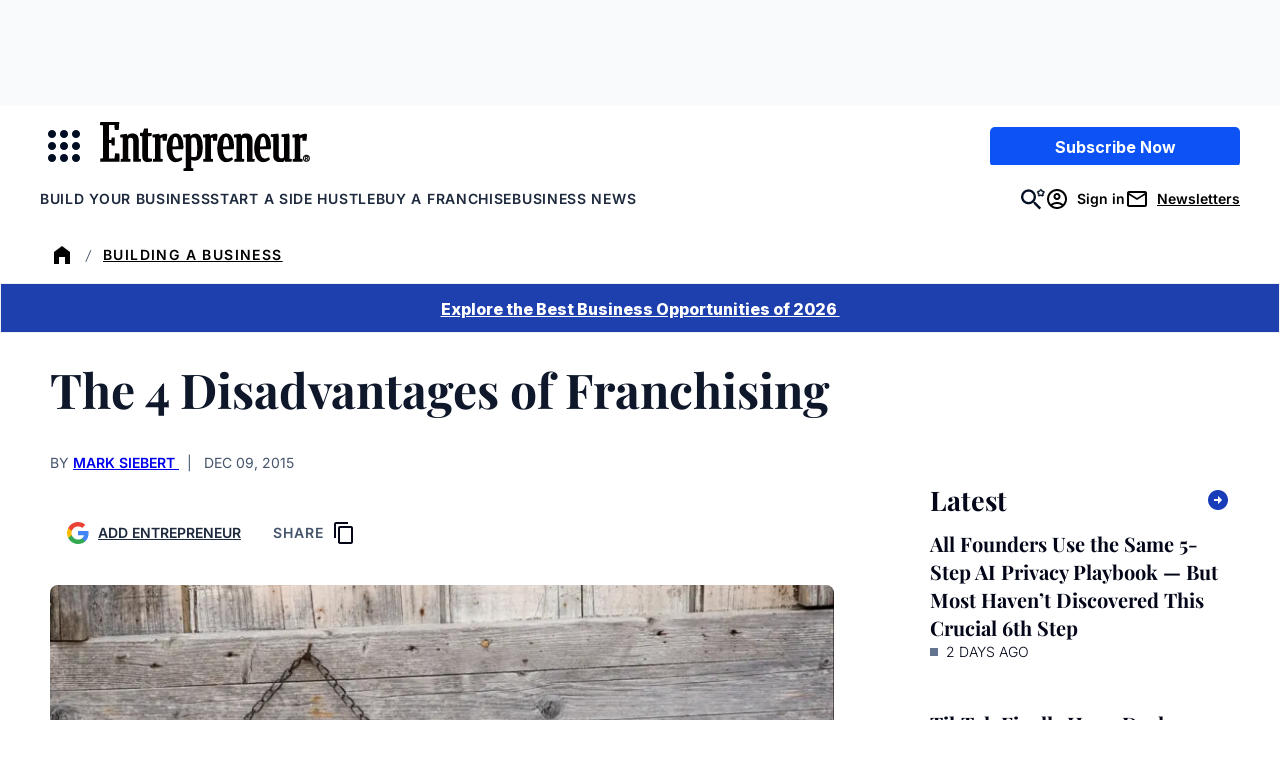

--- FILE ---
content_type: text/html;charset=UTF-8
request_url: https://buy.tinypass.com/checkout/offer/show?displayMode=inline&containerSelector=.header-piano-promo&templateId=OTMJ6WN6YCSK&offerId=OF52U4VU37HX&formNameByTermId=%7B%7D&hideCompletedFields=true&showCloseButton=false&offerType=purchase&experienceActionId=showOffer40NPOOMF8ABY6&experienceId=EX1UFTQQEF4X&companyName=amazon.com&dmaCode=535&sessions=&widget=offer&iframeId=offer-0-WN14E&url=https%3A%2F%2Fwww.entrepreneur.com%2Ffranchises%2Fthe-4-disadvantages-of-franchising-franchiseyourbusiness%2F252592&parentDualScreenLeft=0&parentDualScreenTop=0&parentWidth=1280&parentHeight=720&parentOuterHeight=720&lang=en_US&aid=3CgcRbFCpu&zone=piano_metered_paywall&customVariables=%7B%7D&browserId=mktjbydnkz4d6kt6&userState=anon&pianoIdUrl=https%3A%2F%2Fauth.entrepreneur.com%2Fid%2F&pianoIdStage=&staticDomain=https%3A%2F%2Fcdn.entrepreneur.com&userProvider=piano_id&userToken=&customCookies=%7B%7D&hasLoginRequiredCallback=true&initMode=context&requestUserAuthForLinkedTerm=true&initTime=5300.499999999829&logType=offerShow&width=250&_qh=d11b172297
body_size: 65287
content:
<!DOCTYPE html>
<!--[if lt IE 7]> <html class="no-js lt-ie9 lt-ie8 lt-ie7" xmlns:ng="http://angularjs.org"> <![endif]-->
<!--[if IE 7]> <html class="no-js lt-ie9 lt-ie8" xmlns:ng="http://angularjs.org"> <![endif]-->
<!--[if IE 8]> <html class="no-js lt-ie9" xmlns:ng="http://angularjs.org"> <![endif]-->
<!--[if gt IE 8]><!--> <html class="no-js"> <!--<![endif]-->
<head>
    <meta http-equiv="X-UA-Compatible" content="IE=edge,chrome=1">
    <!--[if lte IE 9]>
    <script type="text/javascript" src="/js/angular/angular-ui-ieshiv.min.js"></script>
    <script type="text/javascript" src="https://cdnjs.cloudflare.com/ajax/libs/json3/3.2.4/json3.min.js"></script>
    <![endif]-->

    <meta charset="utf-8">
    <title>content frame</title>
    <meta property="og:title" content="content frame"/>
    <meta name="viewport" content="width=device-width, initial-scale=1">

    

    <link href="/ng/common/pn-spinner/pn-spinner.css" rel="stylesheet" type="text/css"  />
<link href="/widget/dist/checkout/css/checkout.bundle.1.1.css" rel="stylesheet" type="text/css"  />


    <script>var TPLightestOffer = true;</script>

    <script>var TPPerformance = { documentParseStart: Date && Date.now() };document.addEventListener('DOMContentLoaded', function () {
 TPPerformance.domContentLoaded = Date && Date.now(); 
});
</script>

    <script id="translation-dynamic" type="text/javascript" > var translation_dynamic_en_US = {"default\u0004\n                    Add shared account <span class=\"ss__add-shared-account--limit\">({0} more)</span>\n                ":"\n                    Add shared account <span class=\"ss__add-shared-account--limit\">({0} more)</span>\n                ","default\u0004\n                Before continuing make sure to review [%% name %%]'s\n                <a class=\"pn-boilerplate__link unbutton\" target=\"_blank\" href=\"[%% privacyPolicy %%]\">\n                    privacy policy\n                </a>\n                and\n                <a class=\"pn-boilerplate__link unbutton\" target=\"_blank\" href=\"[%% terms %%]\">\n                    terms of service\n                </a>\n                .\n            ":"\n                Before continuing make sure to review [%% name %%]'s\n                <a class=\"pn-boilerplate__link unbutton\" target=\"_blank\" href=\"[%% privacyPolicy %%]\">\n                    privacy policy\n                </a>\n                and\n                <a class=\"pn-boilerplate__link unbutton\" target=\"_blank\" href=\"[%% terms %%]\">\n                    terms of service\n                </a>\n                .\n            ","default\u0004\n              Click on the <span id=\"pn-adblocker-name\">{{ extensionsData.selected.name }}</span> icon\n              <img id=\"pn-adblocker-logo\" src=\"{{ extensionsData.selected.logoURL }}\" width=\"16\" height=\"16\" alt=\"\">\n              at the top right corner of your browser.\n            ":"\n              Click on the <span id=\"pn-adblocker-name\">{{ extensionsData.selected.name }}</span> icon\n              <img id=\"pn-adblocker-logo\" src=\"{{ extensionsData.selected.logoURL }}\" width=\"16\" height=\"16\" alt=\"\">\n              at the top right corner of your browser.\n            ","default\u0004\n            Due to a problem, you are in a grace period for {0} days.\n            To avoid losing access, please check your payment information by going to My Account.\n          ":"\n            Due to a problem, you are in a grace period for {0} days.\n            To avoid losing access, please check your payment information by going to My Account.\n          ","default\u0004\n          Before continuing make sure to review [%% name %%]'s\n          <a class=\"pn-boilerplate__link unbutton\" target=\"_blank\" href=\"[%% privacyPolicy %%]\" external-event=\"privacy-link\">privacy\n            policy</a>\n          and\n          <a class=\"pn-boilerplate__link unbutton\" target=\"_blank\" href=\"[%% terms %%]\" external-event=\"terms-link\">terms of service</a>.\n        ":"\n          Before continuing make sure to review [%% name %%]'s\n          <a class=\"pn-boilerplate__link unbutton\" target=\"_blank\" href=\"[%% privacyPolicy %%]\" external-event=\"privacy-link\">privacy\n            policy</a>\n          and\n          <a class=\"pn-boilerplate__link unbutton\" target=\"_blank\" href=\"[%% terms %%]\" external-event=\"terms-link\">terms of service</a>.\n        ","default\u0004\n          Due to a problem, you are in a grace period for {0} days.\n          To avoid losing access, please check your payment information by going to My Account.\n        ":"\n          Due to a problem, you are in a grace period for {0} days.\n          To avoid losing access, please check your payment information by going to My Account.\n        ","default\u0004\n          While you will only be charged {0} now, your bank now requires 3D Secure Authentication for all internet payments. That is why we need your authorization to charge the full price for future renewals.\n        ":"\n          While you will only be charged {0} now, your bank now requires 3D Secure Authentication for all internet payments. That is why we need your authorization to charge the full price for future renewals.\n        ","default\u0004\n        <span class=\"bold resource-name\">{{selectedTerm.resource.name | tc:'resource.name'}}</span>\n        for\n        {{ giftEmailParams.recipientName ? giftEmailParams.recipientName : giftEmailParams.recipientEmail }}  as a gift.\n      ":"\n        <span class=\"bold resource-name\">{{selectedTerm.resource.name | tc:'resource.name'}}</span>\n        for\n        {{ giftEmailParams.recipientName ? giftEmailParams.recipientName : giftEmailParams.recipientEmail }}  as a gift.\n      ","default\u0004\n        Before continuing make sure to review [%% name %%]'s\n        <a class=\"pn-boilerplate__link unbutton\" target=\"_blank\" href=\"[%% privacyPolicy %%]\" external-event=\"privacy-link\">privacy\n          policy</a>\n        and\n        <a class=\"pn-boilerplate__link unbutton\" target=\"_blank\" href=\"[%% terms %%]\" external-event=\"terms-link\">terms of service</a>.\n      ":"\n        Before continuing make sure to review [%% name %%]'s\n        <a class=\"pn-boilerplate__link unbutton\" target=\"_blank\" href=\"[%% privacyPolicy %%]\" external-event=\"privacy-link\">privacy\n          policy</a>\n        and\n        <a class=\"pn-boilerplate__link unbutton\" target=\"_blank\" href=\"[%% terms %%]\" external-event=\"terms-link\">terms of service</a>.\n      ","default\u0004\n        If canceled, your subscription will remain active until <span class=\"pn-final-confirmation__expiration-date\">{0}</span>.\n      ":"\n        If canceled, your subscription will remain active until <span class=\"pn-final-confirmation__expiration-date\">{0}</span>.\n      ","default\u0004\n    <span class=\"bold resource-name\">{{selectedTerm.resource.name | tc:'resource.name'}}</span>\n    for\n    {{ giftEmailParams.recipientName ? giftEmailParams.recipientName : giftEmailParams.recipientEmail }}  as a gift.":"\n    <span class=\"bold resource-name\">{{selectedTerm.resource.name | tc:'resource.name'}}</span>\n    for\n    {{ giftEmailParams.recipientName ? giftEmailParams.recipientName : giftEmailParams.recipientEmail }}  as a gift.","default\u0004 expires in <b>{0}/{1}</b>":" expires in <b>{0}/{1}</b>","default\u0004&nbsp;":"&nbsp;","default\u0004(US zip 5-digit only)":"(US zip 5-digit only)","default\u0004< Return to saved cards":"< Return to saved cards","default\u0004<b>{0} *{1}</b>":"<b>{0} *{1}</b>","default\u0004<b>{0}</b>":"<b>{0}</b>","default\u0004<span class=\"ng-scope\">Email</span>":"<span class=\"ng-scope\">Email</span>","default\u0004<span data-e2e=\"affiliateCredits\">{{ credits() }}</span> {{ credit() }} left":"<span data-e2e=\"affiliateCredits\">{{ credits() }}</span> {{ credit() }} left","default\u0004<span data-e2e=\"affiliateCredits\">{{credits()}}</span> {{credit()}} left for this publication":"<span data-e2e=\"affiliateCredits\">{{credits()}}</span> {{credit()}} left for this publication","default\u0004<t>Email confirmation</t>":"<t>Email confirmation</t>","default\u0004<t>Welcome to {{sys_business_name}}!</t>":"<t>Welcome to {{sys_business_name}}!</t>","default\u0004A confirmation has been sent to <span class=\"apple-pay-receipt__mark\">{{user.email}}</span>":"A confirmation has been sent to <span class=\"apple-pay-receipt__mark\">{{user.email}}</span>","default\u0004Access redemption was unsuccessful":"Access redemption was unsuccessful","default\u0004Access terms":"Access terms","checkout.publisher\u0004Access terms":"Access terms","default\u0004Account Deletion":"Account Deletion","default\u0004Account type":"Account type","default\u0004Active":"Active","default\u0004Add Apple Pay as a payment account to pay for your purchases and take the protection of Braintree with you":"Add Apple Pay as a payment account to pay for your purchases and take the protection of Braintree with you","default\u0004Add Apple Pay as a payment account to pay for your purchases and take the protection of Datatrans with you":"Add Apple Pay as a payment account to pay for your purchases and take the protection of Datatrans with you","default\u0004Add Google Pay as a payment account to pay for your purchases and take the protection of Datatrans with you":"Add Google Pay as a payment account to pay for your purchases and take the protection of Datatrans with you","default\u0004Add a bank account":"Add a bank account","default\u0004Add a card":"Add a card","default\u0004Add a credit or debit card":"Add a credit or debit card","default\u0004Add a direct debit account":"Add a direct debit account","default\u0004Add a new Apple Pay card":"Add a new Apple Pay card","default\u0004Add a new Google Pay card":"Add a new Google Pay card","default\u0004Add a new PayPal account":"Add a new PayPal account","default\u0004Add a new PayPal payment method":"Add a new PayPal payment method","default\u0004Add a new Twint authorization":"Add a new Twint authorization","default\u0004Add a new account":"Add a new account","default\u0004Add a new authorization":"Add a new authorization","default\u0004Add a new bank account":"Add a new bank account","default\u0004Add a new card":"Add a new card","default\u0004Add a new credit or debit card":"Add a new credit or debit card","default\u0004Add a new direct debit account":"Add a new direct debit account","default\u0004Add a new mandate":"Add a new mandate","default\u0004Add a new payment method":"Add a new payment method","default\u0004Add a new phone number":"Add a new phone number","default\u0004Add a payment method":"Add a payment method","default\u0004Add a personal message":"Add a personal message","default\u0004Add card":"Add card","default\u0004Add new PayPal account":"Add new PayPal account","default\u0004Add shared account <span class=\"ss__add-shared-account--limit\">({{storage.sharedAccountsLimit}} more)</span>":"Add shared account <span class=\"ss__add-shared-account--limit\">({{storage.sharedAccountsLimit}} more)</span>","default\u0004Additional upgrade information":"Additional upgrade information","default\u0004Address":"Address","default\u0004Address 1":"Address 1","default\u0004Address 2":"Address 2","default\u0004After clicking \"Generate Boleto\" you will be forwarded to Ebanx web-site, where you will need to initiate Boleto payment.":"After clicking \"Generate Boleto\" you will be forwarded to Ebanx web-site, where you will need to initiate Boleto payment.","default\u0004After that please click on <span class=\"black\">Redeem</span> to continue.":"After that please click on <span class=\"black\">Redeem</span> to continue.","default\u0004All accounts will be removed.":"All accounts will be removed.","default\u0004All inquiries":"All inquiries","checkout.publisher\u0004All inquiries":"All inquiries","default\u0004All shared accounts will be removed.":"All shared accounts will be removed.","default\u0004Already have a subscription?":"Already have a subscription?","default\u0004Already have an account?":"Already have an account?","default\u0004Already purchased?":"Already purchased?","default\u0004An email confirmation has been sent to <a class=\"mail\" href=\"javascript:void(0);\">{{user.email}}</a>":"An email confirmation has been sent to <a class=\"mail\" href=\"javascript:void(0);\">{{user.email}}</a>","default\u0004An error has occurred":"An error has occurred","default\u0004Apply":"Apply","default\u0004Apply this payment method to all active subscriptions":"Apply this payment method to all active subscriptions","default\u0004Authenticate":"Authenticate","default\u0004Authorization on {{data.newUpi.create_date | date: 'short'}}":"Authorization on {{data.newUpi.create_date | date: 'short'}}","default\u0004Authorization on {{data.newUpi.create_date | tpDateAndTime}}":"Authorization on {{data.newUpi.create_date | tpDateAndTime}}","default\u0004Authorization on {{data.upi.create_date | tpDateAndTime}}":"Authorization on {{data.upi.create_date | tpDateAndTime}}","default\u0004Authorization on {{upi.create_date | date: 'short'}}":"Authorization on {{upi.create_date | date: 'short'}}","default\u0004Automatically renew my subscription when the time comes.":"Automatically renew my subscription when the time comes.","default\u0004Back":"Back","default\u0004Bank":"Bank","default\u0004Barcode example":"Barcode example","default\u0004Because you are checking out in our sandbox environment, we will simulate\n                the payment process for easy testing.  Click the complete button below\n                to simulate a purchase.":"Because you are checking out in our sandbox environment, we will simulate\n                the payment process for easy testing.  Click the complete button below\n                to simulate a purchase.","default\u0004Bill now":"Bill now","default\u0004Billing":"Billing","default\u0004Billing country":"Billing country","default\u0004Bring it to a participating store (<a href=\"https://www.openpay.mx/tiendas-de-conveniencia.html\" target=\"_blank\">click here</a> for a list of participating stores)":"Bring it to a participating store (<a href=\"https://www.openpay.mx/tiendas-de-conveniencia.html\" target=\"_blank\">click here</a> for a list of participating stores)","default\u0004Bring it to any participating bank / store / postal office within 3 days after you initiate a payment before it expires.":"Bring it to any participating bank / store / postal office within 3 days after you initiate a payment before it expires.","default\u0004Buy":"Buy","default\u0004Buy with":"Buy with","default\u0004CVV":"CVV","default\u0004Cancel":"Cancel","default\u0004Cancelled":"Cancelled","default\u0004Card details":"Card details","default\u0004Card number":"Card number","default\u0004Cardholder":"Cardholder","default\u0004Cardholder name":"Cardholder name","default\u0004Check availability":"Check availability","default\u0004Check notification in your MBWAY mobile app":"Check notification in your MBWAY mobile app","default\u0004Check notification in your MBWAY mobile app for more informaion":"Check notification in your MBWAY mobile app for more informaion","default\u0004Check notification in your MBWAY mobile app for more information":"Check notification in your MBWAY mobile app for more information","default\u0004Checkout with {{app.name}}":"Checkout with {{app.name}}","default\u0004Choose":"Choose","default\u0004Choose a specific term":"Choose a specific term","default\u0004Choose from any one of our options below.":"Choose from any one of our options below.","default\u0004Choose from one of the options below":"Choose from one of the options below","default\u0004Choose upgrade option":"Choose upgrade option","default\u0004City":"City","default\u0004Click <a href=\"{{ contractInfo.homepageUrl }}\">here</a> to return to the home page.":"Click <a href=\"{{ contractInfo.homepageUrl }}\">here</a> to return to the home page.","default\u0004Click <a href=\"{{ contractInfo.homepageUrl }}\">here</a> to visit the home page.":"Click <a href=\"{{ contractInfo.homepageUrl }}\">here</a> to visit the home page.","default\u0004Click <b>Done</b> below to close this window and refresh the page.":"Click <b>Done</b> below to close this window and refresh the page.","default\u0004Click <b>Enabled on this site</b> until the text reads <b>Disabled on this site</b>.":"Click <b>Enabled on this site</b> until the text reads <b>Disabled on this site</b>.","default\u0004Click <span class=\"black\">Continue</span> to go to the registration window.":"Click <span class=\"black\">Continue</span> to go to the registration window.","default\u0004Click on the button below to proceed further without any charges.":"Click on the button below to proceed further without any charges.","default\u0004Click the confirmation link in your email, and then return to this page to redeem access.":"Click the confirmation link in your email, and then return to this page to redeem access.","default\u0004Close":"Close","default\u0004Company Name":"Company Name","default\u0004Complete":"Complete","default\u0004Complete Purchase":"Complete Purchase","default\u0004Complete purchase":"Complete purchase","default\u0004Confirm email before redeeming access":"Confirm email before redeeming access","default\u0004Confirm the subscription upgrade":"Confirm the subscription upgrade","default\u0004Continue":"Continue","default\u0004Continue to PayPal":"Continue to PayPal","default\u0004Continue with Vipps":"Continue with Vipps","default\u0004Couldn't submit comment":"Couldn't submit comment","checkout.publisher\u0004Couldn't submit comment":"Couldn't submit comment","default\u0004Couldn't submit issue":"Couldn't submit issue","checkout.publisher\u0004Couldn't submit issue":"Couldn't submit issue","default\u0004Country":"Country","default\u0004Country of residence":"Country of residence","default\u0004Create an inquiry here, and we'll make sure your questions get answered ASAP.":"Create an inquiry here, and we'll make sure your questions get answered ASAP.","checkout.publisher\u0004Create an inquiry here, and we'll make sure your questions get answered ASAP.":"Create an inquiry here, and we'll make sure your questions get answered ASAP.","default\u0004Currency":"Currency","default\u0004Current":"Current","default\u0004Dear":"Dear","default\u0004Default":"Default","default\u0004Delete":"Delete","default\u0004Delete user":"Delete user","default\u0004Deleted":"Deleted","default\u0004Did you receive a voucher?":"Did you receive a voucher?","default\u0004Done":"Done","default\u0004Download Receipt":"Download Receipt","default\u0004Duration":"Duration","default\u0004Easypay":"Easypay","default\u0004Edit":"Edit","default\u0004Edit Apple Pay card":"Edit Apple Pay card","default\u0004Edit Google Pay card":"Edit Google Pay card","default\u0004Edit billing address":"Edit billing address","default\u0004Email":"Email","default\u0004Ends in {0} days":"Ends in {0} days","default\u0004Enter Your Subscription Address":"Enter Your Subscription Address","default\u0004Enter promo code":"Enter promo code","default\u0004Enter promo code to purchase":"Enter promo code to purchase","default\u0004Enter the code of your voucher":"Enter the code of your voucher","default\u0004Enter voucher code":"Enter voucher code","default\u0004Enter your PIN":"Enter your PIN","default\u0004Enter your VPA":"Enter your VPA","default\u0004Enter your email address":"Enter your email address","default\u0004Enter your phone number":"Enter your phone number","default\u0004Entity:":"Entity:","default\u0004Error contacting Amazon Payment Services.":"Error contacting Amazon Payment Services.","default\u0004Expiration":"Expiration","default\u0004Expired":"Expired","default\u0004Expired with error":"Expired with error","default\u0004Expires":"Expires","default\u0004Expires in":"Expires in","default\u0004Expires in {0}/{1}":"Expires in {0}/{1}","default\u0004Fail with error":"Fail with error","default\u0004Failed to load contract":"Failed to load contract","default\u0004Failed to load contracts.":"Failed to load contracts.","default\u0004Failed to redeem the access.":"Failed to redeem the access.","default\u0004Feel free to re-try later":"Feel free to re-try later","default\u0004Feel free to re-try other credentials":"Feel free to re-try other credentials","default\u0004First Name":"First Name","default\u0004First name":"First name","default\u0004Forgot password":"Forgot password","default\u0004Forgot password?":"Forgot password?","default\u0004Free":"Free","default\u0004GMO SoftBank authorization":"GMO SoftBank authorization","default\u0004GMO au authorization":"GMO au authorization","default\u0004GMO docomo authorization":"GMO docomo authorization","default\u0004Generate Boleto":"Generate Boleto","default\u0004Get help with your content":"Get help with your content","checkout.publisher\u0004Get help with your content":"Get help with your content","default\u0004Get help!":"Get help!","checkout.publisher\u0004Get help!":"Get help!","default\u0004Give the gift of":"Give the gift of","default\u0004Go back to previous step":"Go back to previous step","default\u0004Grace status":"Grace status","default\u0004Great news, [%% welcomeMessage %%]":"Great news, [%% welcomeMessage %%]","default\u0004Having an issue?":"Having an issue?","checkout.publisher\u0004Having an issue?":"Having an issue?","default\u0004Hello,":"Hello,","default\u0004Hello, {{user_first_name}} {{user_last_name}}, your account was permanently deleted.":"Hello, {{user_first_name}} {{user_last_name}}, your account was permanently deleted.","default\u0004Help":"Help","checkout.publisher\u0004Help":"Help","default\u0004Here is your 2FA digital code":"Here is your 2FA digital code","default\u0004Here is your login confirmation":"Here is your login confirmation","default\u0004Here is your transaction information":"Here is your transaction information","default\u0004Hide details":"Hide details","default\u0004I reside in same country as my billing address":"I reside in same country as my billing address","default\u0004I reside in the same country as my billing address":"I reside in the same country as my billing address","default\u0004Identification number":"Identification number","default\u0004Identifying the user's phone number by cookie. Please, wait":"Identifying the user's phone number by cookie. Please, wait","default\u0004Initiate payment within 3 hours after clicking on \"Generate Boleto\" before it expires.":"Initiate payment within 3 hours after clicking on \"Generate Boleto\" before it expires.","default\u0004Input the emails of the shared accounts below":"Input the emails of the shared accounts below","default\u0004Inquiries":"Inquiries","checkout.publisher\u0004Inquiries":"Inquiries","default\u0004Instantly with Apple Pay":"Instantly with Apple Pay","default\u0004Instructions":"Instructions","default\u0004Instructions to redeem it have been sent to {{ giftEmailParams.recipientEmail }}":"Instructions to redeem it have been sent to {{ giftEmailParams.recipientEmail }}","default\u0004Invoice will be sent to {{ invoiceForEmail }}":"Invoice will be sent to {{ invoiceForEmail }}","default\u0004It looks like you already have access to this&nbsp;content!":"It looks like you already have access to this&nbsp;content!","default\u0004It looks like you have already redeemed your&nbsp;access!":"It looks like you have already redeemed your&nbsp;access!","default\u0004It seems that your credentials are not valid":"It seems that your credentials are not valid","default\u0004Join the <em>{{ contractInfo.contract.name | tc:'term.name' }}</em> group at <em>{{ contractInfo.licensee.name | tc:'licensee.name' }}</em>! This access begins on <em>{{ contractInfo.shortDate }}</em>.":"Join the <em>{{ contractInfo.contract.name | tc:'term.name' }}</em> group at <em>{{ contractInfo.licensee.name | tc:'licensee.name' }}</em>! This access begins on <em>{{ contractInfo.shortDate }}</em>.","default\u0004Last Name":"Last Name","default\u0004Last name":"Last name","default\u0004Later:":"Later:","default\u0004Library":"Library","checkout.publisher\u0004Library":"Library","default\u0004Loading your PayPal account, please wait":"Loading your PayPal account, please wait","default\u0004Loading...":"Loading...","default\u0004Log in":"Log in","default\u0004Log in to your account":"Log in to your account","default\u0004Login":"Login","default\u0004Logout":"Logout","default\u0004Looks like you already have access!":"Looks like you already have access!","default\u0004MM":"MM","default\u0004MM/YY":"MM/YY","default\u0004Manage":"Manage","checkout.publisher\u0004Manage":"Manage","default\u0004Manage your accounts":"Manage your accounts","default\u0004Manage your shared accounts":"Manage your shared accounts","default\u0004Mandate":"Mandate","default\u0004Mandates":"Mandates","default\u0004Mbway":"Mbway","default\u0004Multibanco":"Multibanco","default\u0004My Account":"My Account","default\u0004NA":"NA","default\u0004Name":"Name","default\u0004New address":"New address","default\u0004Next":"Next","default\u0004Notification has been sent to (+{{bill.phoneCountryCode}}) {{bill.phoneNumber}}":"Notification has been sent to (+{{bill.phoneCountryCode}}) {{bill.phoneNumber}}","default\u0004Now":"Now","default\u0004PIN":"PIN","default\u0004Password":"Password","default\u0004Pay for your subscription in cash":"Pay for your subscription in cash","default\u0004Pay for your subscription with credit card or cash.":"Pay for your subscription with credit card or cash.","default\u0004Pay with CreditGuard":"Pay with CreditGuard","default\u0004Pay with GOCARDLESS":"Pay with GOCARDLESS","default\u0004Pay with {{directDebitSchemesByCurrency[state.currency]}}":"Pay with {{directDebitSchemesByCurrency[state.currency]}}","default\u0004Pay with {{schemeName}}":"Pay with {{schemeName}}","default\u0004PayPal":"PayPal","default\u0004Payment authorization":"Payment authorization","default\u0004Payment details":"Payment details","default\u0004Payment method: ":"Payment method: ","default\u0004Payment source":"Payment source","checkout.publisher\u0004Payment source":"Payment source","default\u0004Phone":"Phone","default\u0004Phone number":"Phone number","default\u0004Phone number: {{upi.phone}}":"Phone number: {{upi.phone}}","default\u0004Pick a subscription that's right for you.":"Pick a subscription that's right for you.","default\u0004Pick the subscription that's right for you":"Pick the subscription that's right for you","default\u0004Please cancel your current subscription via My Account if you would like to redeem your access through {0}.":"Please cancel your current subscription via My Account if you would like to redeem your access through {0}.","default\u0004Please choose another payment method.":"Please choose another payment method.","default\u0004Please confirm your email address within {{deferred_doi_token_expiration_time}} so that you can continue to login and use your subscriptions.":"Please confirm your email address within {{deferred_doi_token_expiration_time}} so that you can continue to login and use your subscriptions.","default\u0004Please confirm you’re leaving us for good.":"Please confirm you’re leaving us for good.","default\u0004Please contact your administrator if you believe this is an error.":"Please contact your administrator if you believe this is an error.","default\u0004Please contact your administrator.":"Please contact your administrator.","default\u0004Please continue to find QR code to scan to provide authorization.":"Please continue to find QR code to scan to provide authorization.","default\u0004Please continue to find alpha-numeric code required for customer\n        authorization.\n      ":"Please continue to find alpha-numeric code required for customer\n        authorization.\n      ","default\u0004Please enter address":"Please enter address","default\u0004Please enter your email address":"Please enter your email address","default\u0004Please go to the <b>{0}</b> offer page to repurchase.":"Please go to the <b>{0}</b> offer page to repurchase.","default\u0004Please log in first.":"Please log in first.","default\u0004Please login or register using the same email address to which your invitation was sent.":"Please login or register using the same email address to which your invitation was sent.","default\u0004Please make sure you are using the correct redemption link and that you registered with the same email address the invitation was sent to.":"Please make sure you are using the correct redemption link and that you registered with the same email address the invitation was sent to.","default\u0004Please remember, subscriptions paid for in cash are not eligible for refunds":"Please remember, subscriptions paid for in cash are not eligible for refunds","default\u0004Please remember, subscriptions paid for in cash are not eligible for refunds.":"Please remember, subscriptions paid for in cash are not eligible for refunds.","default\u0004Please remove accounts from your plan to proceed.":"Please remove accounts from your plan to proceed.","default\u0004Please remove {0} account(s) to proceed.":"Please remove {0} account(s) to proceed.","default\u0004Please select your adblocker extension.":"Please select your adblocker extension.","default\u0004Please verify that you registered with the same email that your invitation was sent to.":"Please verify that you registered with the same email that your invitation was sent to.","default\u0004Please wait while your request is being processed...":"Please wait while your request is being processed...","default\u0004Please, fix errors above and try again":"Please, fix errors above and try again","default\u0004Please, log in first":"Please, log in first","default\u0004Please, log in first.":"Please, log in first.","default\u0004Please, login to your Google Pay account to complete the purchase":"Please, login to your Google Pay account to complete the purchase","default\u0004Postal Code":"Postal Code","default\u0004Postal code":"Postal code","default\u0004Present the barcode at the checkout counter":"Present the barcode at the checkout counter","default\u0004Price":"Price","default\u0004Print now":"Print now","default\u0004Print the barcode":"Print the barcode","default\u0004Print the generated Boleto ticket.":"Print the generated Boleto ticket.","default\u0004Proceed to contract":"Proceed to contract","default\u0004Process...":"Process...","default\u0004Promo code":"Promo code","default\u0004Prorate amount: <b>{0} = {1}</b>":"Prorate amount: <b>{0} = {1}</b>","default\u0004Prorate amount: <b>{0}</b>":"Prorate amount: <b>{0}</b>","default\u0004Provide your payment details. The free trial associated with this subscription will be appended to the standard duration of access, and the promotion used for this subscription will be applied at the first renewal. You will be charged {{selectedTerm.firstRealPriceWithTax}} today for this extended period.":"Provide your payment details. The free trial associated with this subscription will be appended to the standard duration of access, and the promotion used for this subscription will be applied at the first renewal. You will be charged {{selectedTerm.firstRealPriceWithTax}} today for this extended period.","default\u0004Provide your payment details. The free trial associated with this subscription will be appended to the standard duration of access. You will be charged {{selectedTerm.firstRealPriceWithTax}} today for this extended period.":"Provide your payment details. The free trial associated with this subscription will be appended to the standard duration of access. You will be charged {{selectedTerm.firstRealPriceWithTax}} today for this extended period.","default\u0004Provide your payment details. The promotion used for this subscription will be applied at the first renewal. You will be charged {{selectedTerm.firstRealPriceWithTax}} today for this extended period.":"Provide your payment details. The promotion used for this subscription will be applied at the first renewal. You will be charged {{selectedTerm.firstRealPriceWithTax}} today for this extended period.","default\u0004Purchase":"Purchase","default\u0004Purchases":"Purchases","checkout.publisher\u0004Purchases":"Purchases","default\u0004Recipient email":"Recipient email","default\u0004Recipient name":"Recipient name","default\u0004Redeem":"Redeem","default\u0004Redeem your voucher":"Redeem your voucher","default\u0004Redemption is allowed after <b>{0}</b>":"Redemption is allowed after <b>{0}</b>","default\u0004Redemption is allowed before <b>{0}</b>":"Redemption is allowed before <b>{0}</b>","default\u0004Redemption is allowed from <b>{0}</b> to <b>{1}</b>":"Redemption is allowed from <b>{0}</b> to <b>{1}</b>","default\u0004Redemption is allowed from <b>{0}</b> to <b>{1}</b>Ø":"Redemption is allowed from <b>{0}</b> to <b>{1}</b>Ø","default\u0004Reference:":"Reference:","default\u0004Register":"Register","default\u0004Remember my account for future payments":"Remember my account for future payments","default\u0004Remember my bank account for future payments":"Remember my bank account for future payments","default\u0004Remember my card for future payments":"Remember my card for future payments","default\u0004Remember my direct debit account for future payments":"Remember my direct debit account for future payments","default\u0004Remember my email for future invoices":"Remember my email for future invoices","default\u0004Remember my payment method for future payments":"Remember my payment method for future payments","default\u0004Renew now":"Renew now","default\u0004Renew your subscription":"Renew your subscription","default\u0004Renewal date":"Renewal date","default\u0004Resend via email":"Resend via email","default\u0004Reset password instructions has been sent to":"Reset password instructions has been sent to","default\u0004Restore":"Restore","default\u0004Return":"Return","default\u0004Return to direct debit accounts":"Return to direct debit accounts","default\u0004Return to saved accounts":"Return to saved accounts","default\u0004Return to saved authorizations":"Return to saved authorizations","default\u0004Return to saved bank accounts":"Return to saved bank accounts","default\u0004Return to saved cards":"Return to saved cards","default\u0004Return to saved mandates":"Return to saved mandates","default\u0004Return to saved payment methods":"Return to saved payment methods","default\u0004Return to saved phone numbers":"Return to saved phone numbers","default\u0004Review and confirm changes to your subscription":"Review and confirm changes to your subscription","default\u0004Save":"Save","default\u0004Savings":"Savings","default\u0004Search...":"Search...","default\u0004See all payment options":"See all payment options","default\u0004Select a contract":"Select a contract","default\u0004Select a country or region":"Select a country or region","default\u0004Select a payment method":"Select a payment method","default\u0004Select future start date":"Select future start date","default\u0004Select your billing country":"Select your billing country","default\u0004Send":"Send","default\u0004Send SMS":"Send SMS","default\u0004Set as default":"Set as default","default\u0004Shared accounts: All shared accounts will be removed.":"Shared accounts: All shared accounts will be removed.","default\u0004Shared accounts: Please remove {0} account(s) to proceed.":"Shared accounts: Please remove {0} account(s) to proceed.","default\u0004Shared accounts: Want to edit shared account email addresses?":"Shared accounts: Want to edit shared account email addresses?","default\u0004Shared accounts: You can add up to {0} shared account(s).":"Shared accounts: You can add up to {0} shared account(s).","default\u0004Shared subscriptions: ":"Shared subscriptions: ","default\u0004Show details":"Show details","default\u0004Show me":"Show me","default\u0004Simply <button class=\"pn-boilerplate__link unbutton\" type=\"button\" ng-click=\"startAccessRedemption()\">register</button> to determine your eligibility to redeem this access.":"Simply <button class=\"pn-boilerplate__link unbutton\" type=\"button\" ng-click=\"startAccessRedemption()\">register</button> to determine your eligibility to redeem this access.","default\u0004Site Licensing integration error.":"Site Licensing integration error.","default\u0004Skip":"Skip","default\u0004Sorry, your promo code was not valid!":"Sorry, your promo code was not valid!","default\u0004Start Checkout":"Start Checkout","default\u0004Starting":"Starting","default\u0004State/Provinces":"State/Provinces","default\u0004Status":"Status","default\u0004Steps to disable adblocker":"Steps to disable adblocker","default\u0004Submit":"Submit","checkout.publisher\u0004Submit":"Submit","default\u0004Subscribe":"Subscribe","default\u0004Subscribe Now!":"Subscribe Now!","default\u0004Subscribe now":"Subscribe now","default\u0004Subscribe with":"Subscribe with","default\u0004Subscription plan line up":"Subscription plan line up","default\u0004Subscription successfully activated!":"Subscription successfully activated!","default\u0004Switch to Another Resource? You can always come back.":"Switch to Another Resource? You can always come back.","default\u0004Tax":"Tax","default\u0004Thank you for registering an account with {{business_name}}. For your protection, please verify your email address by <a href=\"{{email_confirmation_url}}\" target=\"_blank\">clicking here</a>":"Thank you for registering an account with {{business_name}}. For your protection, please verify your email address by <a href=\"{{email_confirmation_url}}\" target=\"_blank\">clicking here</a>","default\u0004Thank you for subscribing!<br/>You now have access to {{selectedTerm.resource.name}}.":"Thank you for subscribing!<br/>You now have access to {{selectedTerm.resource.name}}.","default\u0004Thank you!":"Thank you!","default\u0004Thank you,":"Thank you,","default\u0004Thanks":"Thanks","default\u0004Thanks for redeeming your gift!":"Thanks for redeeming your gift!","default\u0004Thanks for your purchase!":"Thanks for your purchase!","default\u0004Thanks for your registration!":"Thanks for your registration!","default\u0004Thanks! Notification has been sent":"Thanks! Notification has been sent","default\u0004Thanks! The transaction has been confirmed":"Thanks! The transaction has been confirmed","default\u0004Thanks! Your receipt and barcode are ready and can be found in Bills tab of My Account.":"Thanks! Your receipt and barcode are ready and can be found in Bills tab of My Account.","default\u0004Thanks! Your receipt and barcode are ready and have been emailed to <strong>{{user.email}}</strong>.":"Thanks! Your receipt and barcode are ready and have been emailed to <strong>{{user.email}}</strong>.","default\u0004Thanks! Your receipt ready and can be found in Bills tab of My Account.":"Thanks! Your receipt ready and can be found in Bills tab of My Account.","default\u0004Thanks! Your receipt ready and have been emailed to <strong>{{user.email}}</strong>.":"Thanks! Your receipt ready and have been emailed to <strong>{{user.email}}</strong>.","default\u0004Thanks, {{business_name}}":"Thanks, {{business_name}}","default\u0004The <b>{0}</b> subscription can not be renewed.":"The <b>{0}</b> subscription can not be renewed.","default\u0004The <b>{0}</b> subscription has been cancelled and can not be renewed.":"The <b>{0}</b> subscription has been cancelled and can not be renewed.","default\u0004The <b>{0}</b> subscription has changed due to an upgrade and can not be renewed.":"The <b>{0}</b> subscription has changed due to an upgrade and can not be renewed.","default\u0004The <b>{0}</b> subscription won't renew due to a status change.":"The <b>{0}</b> subscription won't renew due to a status change.","default\u0004The accounts currently associated with your subscription will lose access.":"The accounts currently associated with your subscription will lose access.","default\u0004The amount of accounts you are able to add is listed below.":"The amount of accounts you are able to add is listed below.","default\u0004The delivery address for the new subscription is:":"The delivery address for the new subscription is:","default\u0004The delivery address for this subscription is:":"The delivery address for this subscription is:","default\u0004The email address has not been named on a shared subscription or the redemption link is incorrect.":"The email address has not been named on a shared subscription or the redemption link is incorrect.","default\u0004The email that you registered with is not included in the list of users eligible to access this license.":"The email that you registered with is not included in the list of users eligible to access this license.","default\u0004The invoice will be sent to <strong>{{input.receipt.invoiceEmail || user.email}}</strong>":"The invoice will be sent to <strong>{{input.receipt.invoiceEmail || user.email}}</strong>","default\u0004The user not found, please do verification by filling the phone number and confirming the pin code":"The user not found, please do verification by filling the phone number and confirming the pin code","default\u0004There seems to be a network problem":"There seems to be a network problem","default\u0004This contract is not currently active! Please contact your administrator if you believe this is an error.":"This contract is not currently active! Please contact your administrator if you believe this is an error.","default\u0004This email is being sent to <a href=\"mailto:{{user_email}}\">{{user_email}}</a>. If you did not register this account, please disregard this email. If you have any questions or encounter any problems, please send an email to <a href=\"mailto:{{support_email}}\">{{support_email}}</a>.":"This email is being sent to <a href=\"mailto:{{user_email}}\">{{user_email}}</a>. If you did not register this account, please disregard this email. If you have any questions or encounter any problems, please send an email to <a href=\"mailto:{{support_email}}\">{{support_email}}</a>.","default\u0004This email is being sent to {{user_email}}. If you did not attempt a login recently, please disregard this email. If you have any questions or encounter any problems, please send an email to {{support_email}}.":"This email is being sent to {{user_email}}. If you did not attempt a login recently, please disregard this email. If you have any questions or encounter any problems, please send an email to {{support_email}}.","default\u0004This information has been sent to <strong>{{bill.email}}</strong>":"This information has been sent to <strong>{{bill.email}}</strong>","default\u0004This information has been sent to <strong>{{input.receipt.multibanco.email}}</strong>":"This information has been sent to <strong>{{input.receipt.multibanco.email}}</strong>","default\u0004This license has reached capacity, so you are no longer eligible to sign up.":"This license has reached capacity, so you are no longer eligible to sign up.","default\u0004This login email will expire in {{expiration_time}} minutes, so please follow the link at your earliest convenience. Should the login email expire, you will need to attempt login again at <a href='{{business_url}}'>{{business_url}}</a>.":"This login email will expire in {{expiration_time}} minutes, so please follow the link at your earliest convenience. Should the login email expire, you will need to attempt login again at <a href='{{business_url}}'>{{business_url}}</a>.","default\u0004This upgrade is unavailable. Please close this window to choose a new option.":"This upgrade is unavailable. Please close this window to choose a new option.","default\u0004This verification email will expire in {{verification_code_expiration_period}}, so please confirm your email address at your earliest convenience. Should the verification link expire prior to confirming your email address, you will need to register again for security purposes.":"This verification email will expire in {{verification_code_expiration_period}}, so please confirm your email address at your earliest convenience. Should the verification link expire prior to confirming your email address, you will need to register again for security purposes.","default\u0004To login to your {{business_name}} account, please\n    {{#show_login_link}}\n    <a href=\"{{login_email_link}}\">click here</a> or copy this URL into your browser:\n    <div class=\"block-container\">\n      \\t<div class=\"block\">{{login_email_link}}</div>\n    </div>\n    {{/show_login_link}}\n    {{#show_digital_code}}\n    {{#show_login_link}}or{{/show_login_link}} enter this code into the confirmation template:<br>\n    <div class=\"block-container\">\n      \\t<div class=\"block code-block\">{{digital_code}}</div>\n    </div>\n    {{/show_digital_code}}\n":"To login to your {{business_name}} account, please\n    {{#show_login_link}}\n    <a href=\"{{login_email_link}}\">click here</a> or copy this URL into your browser:\n    <div class=\"block-container\">\n      \\t<div class=\"block\">{{login_email_link}}</div>\n    </div>\n    {{/show_login_link}}\n    {{#show_digital_code}}\n    {{#show_login_link}}or{{/show_login_link}} enter this code into the confirmation template:<br>\n    <div class=\"block-container\">\n      \\t<div class=\"block code-block\">{{digital_code}}</div>\n    </div>\n    {{/show_digital_code}}\n","default\u0004To login to your {{business_name}} account, please enter this code into the confirmation template:<br>\n        <div style=\"padding-top: 32px;padding-bottom: 32px;\">\n            <div style=\"text-align: center;font-size: 24px;line-height: 54px;letter-spacing: 6px;background-color: #F6F6F6;padding: 13px 20px;\">{{digital_code}}</div>\n        </div>\n    ":"To login to your {{business_name}} account, please enter this code into the confirmation template:<br>\n        <div style=\"padding-top: 32px;padding-bottom: 32px;\">\n            <div style=\"text-align: center;font-size: 24px;line-height: 54px;letter-spacing: 6px;background-color: #F6F6F6;padding: 13px 20px;\">{{digital_code}}</div>\n        </div>\n    ","default\u0004Try again":"Try again","default\u0004Try another code to purchase":"Try another code to purchase","default\u0004Unexpected redemption result: {1}":"Unexpected redemption result: {1}","default\u0004Upgrade":"Upgrade","default\u0004Upgraded":"Upgraded","default\u0004Use this information for paying via ATM or online banking system":"Use this information for paying via ATM or online banking system","default\u0004Use your <strong>PayPal account</strong> to pay for your purchases and take the protection of Braintree with you":"Use your <strong>PayPal account</strong> to pay for your purchases and take the protection of Braintree with you","default\u0004Use your Amazon Payments account to pay for your purchases and take the protection of Amazon with you.":"Use your Amazon Payments account to pay for your purchases and take the protection of Amazon with you.","default\u0004VPA":"VPA","default\u0004Value:":"Value:","default\u0004Verify PIN":"Verify PIN","default\u0004View your accounts":"View your accounts","default\u0004Wait confirmed":"Wait confirmed","default\u0004Waiting for publisher response...":"Waiting for publisher response...","checkout.publisher\u0004Waiting for publisher response...":"Waiting for publisher response...","default\u0004Want to edit shared account email addresses?":"Want to edit shared account email addresses?","default\u0004We are not able to recognize your address. Please try again or <button type=\"button\" class=\"experian-full-address-form__link\" ng-click=\"setShowExperianAddress()\">enter it manually</button>.":"We are not able to recognize your address. Please try again or <button type=\"button\" class=\"experian-full-address-form__link\" ng-click=\"setShowExperianAddress()\">enter it manually</button>.","default\u0004We are processing your payment. You will be notified by email upon confirmation.":"We are processing your payment. You will be notified by email upon confirmation.","default\u0004We are unable to locate your subscription. Please go to the offer page to repurchase.":"We are unable to locate your subscription. Please go to the offer page to repurchase.","default\u0004We created account for you":"We created account for you","default\u0004We found a few errors:":"We found a few errors:","default\u0004We recently created an account for you at <a href='{{business_url}}'>{{business_url}}</a>. Please set your password by following this link:":"We recently created an account for you at <a href='{{business_url}}'>{{business_url}}</a>. Please set your password by following this link:","default\u0004We recently created an account for you at <a href='{{business_url}}'>{{business_url}}</a>. Please set your password by following this link: ":"We recently created an account for you at <a href='{{business_url}}'>{{business_url}}</a>. Please set your password by following this link: ","default\u0004We support":"We support","default\u0004We want to welcome you to the ranks of our avid readers here at {{sys_business_name}}.":"We want to welcome you to the ranks of our avid readers here at {{sys_business_name}}.","default\u0004Welcome to {{sys_business_name}}":"Welcome to {{sys_business_name}}","default\u0004Welcome, {{user.email}}":"Welcome, {{user.email}}","default\u0004When payment is complete, you will receive an e-mail notifying you of your access":"When payment is complete, you will receive an e-mail notifying you of your access","default\u0004When payment is done you receive e-mail with the access":"When payment is done you receive e-mail with the access","default\u0004Won't renew":"Won't renew","default\u0004YY":"YY","default\u0004You are about to be charged <b>{{input.confirmated.amount}}</b>, plus <b>{{ input.canadianTaxes[0].name}} {{ input.canadianTaxes[0].amount}}</b> ":"You are about to be charged <b>{{input.confirmated.amount}}</b>, plus <b>{{ input.canadianTaxes[0].name}} {{ input.canadianTaxes[0].amount}}</b> ","default\u0004You are about to be charged <b>{{input.confirmated.chargeAmount}}.</b>":"You are about to be charged <b>{{input.confirmated.chargeAmount}}.</b>","default\u0004You are about to be charged <b>{{input.confirmated.chargeAmount}}</b>.":"You are about to be charged <b>{{input.confirmated.chargeAmount}}</b>.","default\u0004You are about to be charged <b>{{input.firstRealPriceWithTax}}.</b>":"You are about to be charged <b>{{input.firstRealPriceWithTax}}.</b>","default\u0004You are about to be charged <b>{{input.firstRealPriceWithTax}}</b>.":"You are about to be charged <b>{{input.firstRealPriceWithTax}}</b>.","default\u0004You are about to be charged <b>{{selectedTerm.billingPlanTable[0].price}}.</b>":"You are about to be charged <b>{{selectedTerm.billingPlanTable[0].price}}.</b>","default\u0004You are about to get this trial.":"You are about to get this trial.","default\u0004You are about to receive <b>{0}</b> access":"You are about to receive <b>{0}</b> access","default\u0004You are about to receive <b>{{voucherResource()}}</b> by code \"{{redeemCode()}}\"":"You are about to receive <b>{{voucherResource()}}</b> by code \"{{redeemCode()}}\"","default\u0004You are about to upgrade from <b>{0}</b> to <b>{1}</b>":"You are about to upgrade from <b>{0}</b> to <b>{1}</b>","default\u0004You are moving onto a subscription that allows fewer shared accounts than your current plan.":"You are moving onto a subscription that allows fewer shared accounts than your current plan.","default\u0004You are moving onto a subscription that allows fewer shared accounts than your current plan. Please remove accounts from your plan to proceed.":"You are moving onto a subscription that allows fewer shared accounts than your current plan. Please remove accounts from your plan to proceed.","default\u0004You are moving onto a subscription that allows more shared accounts than your current plan.":"You are moving onto a subscription that allows more shared accounts than your current plan.","default\u0004You are moving onto a subscription that allows more shared accounts than your current plan. The amount of accounts you are able to add is listed below.":"You are moving onto a subscription that allows more shared accounts than your current plan. The amount of accounts you are able to add is listed below.","default\u0004You are moving onto a subscription that allows the same amount of shared accounts than your current plan.":"You are moving onto a subscription that allows the same amount of shared accounts than your current plan.","default\u0004You are moving onto a subscription that doesn't allow shared accounts.":"You are moving onto a subscription that doesn't allow shared accounts.","default\u0004You are moving onto a subscription that doesn't allow shared accounts. The accounts currently associated with your subscription will lose access.":"You are moving onto a subscription that doesn't allow shared accounts. The accounts currently associated with your subscription will lose access.","default\u0004You are not authorized to renew the subscription for <b>{0}</b>. Please contact the account holder in order to renew.":"You are not authorized to renew the subscription for <b>{0}</b>. Please contact the account holder in order to renew.","default\u0004You can add up to {0} shared account(s)":"You can add up to {0} shared account(s)","default\u0004You can add up to {0} shared account(s).":"You can add up to {0} shared account(s).","default\u0004You can also specify accounts any time via <span class=\"ss__subheading--black\">My Account</span>":"You can also specify accounts any time via <span class=\"ss__subheading--black\">My Account</span>","default\u0004You can find the receipt in Transactions tab of My Account.":"You can find the receipt in Transactions tab of My Account.","default\u0004You can modify your email in <span class=\"ss-bold\">My Account</span> at any time.":"You can modify your email in <span class=\"ss-bold\">My Account</span> at any time.","default\u0004You can modify your shared subscription membership at any time.":"You can modify your shared subscription membership at any time.","default\u0004You have been invited":"You have been invited","default\u0004You have reached your shared accounts limit.":"You have reached your shared accounts limit.","default\u0004You have successfully joined <a class=\"ss-mail\" href=\"javascript:void(0);\">{0}</a> subscription to <span class=\"ss-bold\">{1}</span>.":"You have successfully joined <a class=\"ss-mail\" href=\"javascript:void(0);\">{0}</a> subscription to <span class=\"ss-bold\">{1}</span>.","default\u0004You have to proceed to the payment provider page and confirm the payment for the\n                                {{selectedTerm.firstRealPriceWithTax}} to allow us to renew your subscription when time will come. You'll not\n                                be actually charged.":"You have to proceed to the payment provider page and confirm the payment for the\n                                {{selectedTerm.firstRealPriceWithTax}} to allow us to renew your subscription when time will come. You'll not\n                                be actually charged.","default\u0004You have to proceed to the payment provider page and confirm the payment for the\n                            {{selectedTerm.firstRealPriceWithTax}} to allow us to renew your subscription when time will come. You'll not\n                            be actually charged.":"You have to proceed to the payment provider page and confirm the payment for the\n                            {{selectedTerm.firstRealPriceWithTax}} to allow us to renew your subscription when time will come. You'll not\n                            be actually charged.","default\u0004You just confirmed the upgrade from {0} to {1}.":"You just confirmed the upgrade from {0} to {1}.","default\u0004You just got access to":"You just got access to","default\u0004You just got access to ":"You just got access to ","default\u0004You just purchased":"You just purchased","default\u0004You may check the status of your access by going to \"My account\" and clicking on the \"Bills\" tab. ":"You may check the status of your access by going to \"My account\" and clicking on the \"Bills\" tab. ","default\u0004You may check the status of your access by going to \"My account\".":"You may check the status of your access by going to \"My account\".","default\u0004You may check the status of your access by going to 'My Account' and clicking on the 'Bills' tab.":"You may check the status of your access by going to 'My Account' and clicking on the 'Bills' tab.","default\u0004You must be logged in to proceed.":"You must be logged in to proceed.","default\u0004You now have access to":"You now have access to","default\u0004You now have access to <span class=\"bold resource-name\">{{app.name}} - {{voucher.resource.name}}</span>":"You now have access to <span class=\"bold resource-name\">{{app.name}} - {{voucher.resource.name}}</span>","default\u0004You should be already logged in":"You should be already logged in","default\u0004You will be refunded {0} from your current subscription":"You will be refunded {0} from your current subscription","default\u0004You will have to manually pay for that invoice before next renewal date. Keep in mind that processing the payment usually takes a\n    couple of days. Consider paying few days ahead in order to not interrupt your access.\n  ":"You will have to manually pay for that invoice before next renewal date. Keep in mind that processing the payment usually takes a\n    couple of days. Consider paying few days ahead in order to not interrupt your access.\n  ","default\u0004You will no longer be able to access all of your beloved {0} content after <span class=\"pn-lost-value__expiration-date\">{1}</span>.":"You will no longer be able to access all of your beloved {0} content after <span class=\"pn-lost-value__expiration-date\">{1}</span>.","default\u0004You will no longer have access to your saved articles.":"You will no longer have access to your saved articles.","default\u0004You will receive an email confirming that you now have access to {{selectedTerm.resource.name}}. This may\n                    take up to 24 hours.":"You will receive an email confirming that you now have access to {{selectedTerm.resource.name}}. This may\n                    take up to 24 hours.","default\u0004You will receive an email confirming that you now have access to {{selectedTerm.resource.name}}. This may\n                  take up to 24 hours.":"You will receive an email confirming that you now have access to {{selectedTerm.resource.name}}. This may\n                  take up to 24 hours.","default\u0004You will receive an email confirming that you now have access to {{selectedTerm.resource.name}}. This may\n        take up to 24 hours.":"You will receive an email confirming that you now have access to {{selectedTerm.resource.name}}. This may\n        take up to 24 hours.","default\u0004You will receive an email confirming that you now have access to {{selectedTerm.resource.name}}. This may take up to 24 hours":"You will receive an email confirming that you now have access to {{selectedTerm.resource.name}}. This may take up to 24 hours","default\u0004You're all set":"You're all set","default\u0004Your <span class=\"bold payment-method\">{{getSelectedPaymentMethodName()}}<span ng-if=\"isApplePayPaymentMethod()\"> account</span></span> has been charged.":"Your <span class=\"bold payment-method\">{{getSelectedPaymentMethodName()}}<span ng-if=\"isApplePayPaymentMethod()\"> account</span></span> has been charged.","default\u0004Your Apple Pay card":"Your Apple Pay card","default\u0004Your Apple Pay cards":"Your Apple Pay cards","default\u0004Your Google Pay card":"Your Google Pay card","default\u0004Your Google Pay cards":"Your Google Pay cards","default\u0004Your Invoice will be sent to your account email after <b>Complete purchase</b>.":"Your Invoice will be sent to your account email after <b>Complete purchase</b>.","default\u0004Your PayPal accounts":"Your PayPal accounts","default\u0004Your PayPal payment method":"Your PayPal payment method","default\u0004Your access is confirmed!":"Your access is confirmed!","default\u0004Your access is just moments away":"Your access is just moments away","default\u0004Your access to":"Your access to","default\u0004Your access was successfully verified!":"Your access was successfully verified!","default\u0004Your account has been charged.":"Your account has been charged.","default\u0004Your account will be charged at the end of your current subscription.":"Your account will be charged at the end of your current subscription.","default\u0004Your active authorizations":"Your active authorizations","default\u0004Your bank accounts":"Your bank accounts","default\u0004Your card: ":"Your card: ","default\u0004Your credit and debit cards":"Your credit and debit cards","default\u0004Your credit or debit card":"Your credit or debit card","default\u0004Your current access to {0} will end immediately":"Your current access to {0} will end immediately","default\u0004Your current access to {0} will end {1}":"Your current access to {0} will end {1}","default\u0004Your current subscription":"Your current subscription","default\u0004Your direct debit accounts":"Your direct debit accounts","default\u0004Your document will be sent in a few minutes. Check your mail soon.":"Your document will be sent in a few minutes. Check your mail soon.","default\u0004Your email":"Your email","default\u0004Your invoices":"Your invoices","default\u0004Your mandate":"Your mandate","default\u0004Your new access to {0} will begin immediately":"Your new access to {0} will begin immediately","default\u0004Your new access to {0} will begin {1}":"Your new access to {0} will begin {1}","default\u0004Your new credit card":"Your new credit card","default\u0004Your payment methods":"Your payment methods","default\u0004Your payment verified. Click on the button below to proceed.":"Your payment verified. Click on the button below to proceed.","default\u0004Your phone number":"Your phone number","default\u0004Your phone numbers":"Your phone numbers","default\u0004Your shared subscription users will lose access to all content.":"Your shared subscription users will lose access to all content.","default\u0004Your subscription for <b>{0}</b> will begin <b>{1}</b>":"Your subscription for <b>{0}</b> will begin <b>{1}</b>","default\u0004Your subscription for <b>{0}</b> will begin immediately":"Your subscription for <b>{0}</b> will begin immediately","default\u0004Your subscription for <b>{0}</b> will begin {1}":"Your subscription for <b>{0}</b> will begin {1}","default\u0004Your subscription will begin upon redemption and payment of <strong>{{input.chargeDisplayAmount}}</strong> at any participating store.":"Your subscription will begin upon redemption and payment of <strong>{{input.chargeDisplayAmount}}</strong> at any participating store.","default\u0004Your unlimited access to":"Your unlimited access to","default\u0004Your {{verifiedPromoCode.discount}} off promo code\n            is valid only for\n\n            <b>{{otherTerm.resource.name}} - {{otherTerm.displayLine}}</b>.":"Your {{verifiedPromoCode.discount}} off promo code\n            is valid only for\n\n            <b>{{otherTerm.resource.name}} - {{otherTerm.displayLine}}</b>.","default\u0004ZIP/Postal code":"ZIP/Postal code","default\u0004Zuora offer":"Zuora offer","default\u0004[%% callToAction1Copy %%]":"[%% callToAction1Copy %%]","default\u0004[%% callToAction2Copy %%]":"[%% callToAction2Copy %%]","default\u0004[%% cta-text %%]":"[%% cta-text %%]","default\u0004[%% header %%]":"[%% header %%]","default\u0004[%% input-box-text %%]":"[%% input-box-text %%]","default\u0004[%% invalid-input-warning-message-text %%]":"[%% invalid-input-warning-message-text %%]","default\u0004[%% no-input-warning-message-text %%]":"[%% no-input-warning-message-text %%]","default\u0004[%% subHeader %%]":"[%% subHeader %%]","default\u0004[%% subheader %%]":"[%% subheader %%]","default\u0004[%% success-header %%]":"[%% success-header %%]","default\u0004[%% success-subheader %%]":"[%% success-subheader %%]","default\u0004access will begin immediately":"access will begin immediately","default\u0004and will be periodically verified":"and will be periodically verified","default\u0004email":"email","default\u0004for":"for","default\u0004for new consumer only":"for new consumer only","default\u0004for you and up to {0} others.":"for you and up to {0} others.","default\u0004for {{getSelectedTerm().firstPeriod}}":"for {{getSelectedTerm().firstPeriod}}","default\u0004minimum":"minimum","default\u0004or":"or","default\u0004or enter this code into the confirmation template:":"or enter this code into the confirmation template:","default\u0004started on":"started on","default\u0004transaction max amount":"transaction max amount","default\u0004until canceled":"until canceled","default\u0004will end on":"will end on","default\u0004will renew on":"will renew on","default\u0004will start on ":"will start on ","default\u0004you will be charged as from now":"you will be charged as from now","default\u0004you will be charged on {0}":"you will be charged on {0}","default\u0004{{data.newUpi.description}}":"{{data.newUpi.description}}","default\u0004{{data.newUpi.display_name}}":"{{data.newUpi.display_name}}","default\u0004{{data.upi.buyerEmail}}":"{{data.upi.buyerEmail}}","default\u0004{{data.upi.description}}":"{{data.upi.description}}","default\u0004{{field.title}}":"{{field.title}}","default\u0004{{getRenewalDate() | date:'mediumDate'}}":"{{getRenewalDate() | date:'mediumDate'}}","default\u0004{{input.promoCode }} is applied":"{{input.promoCode }} is applied","default\u0004{{method.description}}":"{{method.description}}","default\u0004{{subField.title}}":"{{subField.title}}","default\u0004{{term.firstPeriod}} for {{term.firstRealPrice}}":"{{term.firstPeriod}} for {{term.firstRealPrice}}","default\u0004{{upi.display_name}}":"{{upi.display_name}}"}</script>
<script id="translation-static" type="text/javascript" src="/ng/common/i18n/platform-translation-map_en_US.js?version=16.675.0" ></script>
<script type="text/javascript" src="//cdnjs.cloudflare.com/ajax/libs/jquery/1.12.4/jquery.min.js" ></script>
<script type="text/javascript" src="//cdnjs.cloudflare.com/ajax/libs/jquery-migrate/1.4.1/jquery-migrate.min.js" ></script>
<script type="text/javascript" src="//cdnjs.cloudflare.com/ajax/libs/angular.js/1.2.22/angular.min.js" ></script>
<script type="text/javascript" src="//cdnjs.cloudflare.com/ajax/libs/angular.js/1.2.22/angular-cookies.min.js" ></script>
<script type="text/javascript" src="//cdnjs.cloudflare.com/ajax/libs/angular.js/1.2.22/angular-sanitize.min.js" ></script>
<script type="text/javascript" src="//cdnjs.cloudflare.com/ajax/libs/angular.js/1.2.22/angular-touch.min.js" ></script>
<script type="text/javascript" src="//cdnjs.cloudflare.com/ajax/libs/angular-dynamic-locale/0.1.27/tmhDynamicLocale.min.js" ></script>
<script type="text/javascript" src="//cdnjs.cloudflare.com/ajax/libs/angular-ui-utils/0.1.1/angular-ui-utils.min.js" ></script>
<script type="text/javascript" src="//cdnjs.cloudflare.com/ajax/libs/angular-ui/0.4.0/angular-ui-ieshiv.js" ></script>
<script type="text/javascript" src="//cdnjs.cloudflare.com/ajax/libs/angular-ui-router/0.2.10/angular-ui-router.min.js" ></script>
<script type="text/javascript" src="//cdnjs.cloudflare.com/ajax/libs/animejs/3.1.0/anime.min.js" ></script>
<script type="text/javascript" src="/_sam/[base64]?compressed=true&v=16.675.0" ></script>



</head>

<body style="background-color:transparent" id="ng-app">

<script>
    var TPConfig = {
        PATH: "https://buy.tinypass.com"
    };

    
var TPParam = {"CONDE_RESET_PASSWORD":"/checkout/conde/resetPassword","PAYWAY_APPLE_PAY_AUTH":"/checkout/offer/paywayApplePayAuth","CONFIRMATION":"/checkout/payment/confirmation","PN_WIDGET_SDK_URL":"https://buy.piano.io/pn-widget/sdk.js","NETBANKING_RECURRING_FLOW_ENABLED":false,"CUSTOM_PRICE_INIT":"/checkout/payment/customPriceInit","CAN_UPGRADE_SHARED_ACCOUNTS":"/checkout/subscription/canUpgradeSharedAccounts","RESTORE_CHECKOUT_OBJECTS":"/checkout/offer/restoreCheckoutObjects","LOGIN_PASSWORDLESS_USER":"/checkout/user/loginPasswordlessUser","INIT_PURCHASE":"/checkout/offer/initPurchase","APPLY_NEW_PRICE":"/checkout/payment/applyNewPrice","BILLING_ADDRESS_APPLY":"/checkout/bilingAddress/applyUserBillingAddress","PROCESS_PURCHASE":"/checkout/offer/processPurchase","PN_COLLECT_PURCHASE_DATA_URL":"/checkout/offer/collectPurchaseData","LOG_THREE_D_SECURE_INFO":"/checkout/offer/threeDSecureInfoLog","LOGIN":"/checkout/user/loginShow","SAVE_RENEWABLE_GIFT_PARAMS":"/checkout/offer/saveRenewableGiftParams","GET_TERM_CHANGE_3DS_CONFIRMATION":"/checkout/offer/getTermChangeThreeDSecureConfirmation","COMPLETE_PURCHASE":"/checkout/offer/completePurchase","PROMO_CODE_VERIFY":"/checkout/payment/promoCodeVerify","KLARNA_INIT_URL":"/checkout/offer/initKlarna","TERM_CHANGE_COMPLETE_3DS":"/checkout/offer/termChangeCompleteThreeDSecure","PAYWAY_API_URL":"https://paywayws.net/PaywayWS/","BRAINTREE_APPLE_PAY_CLIENT":"/checkout/offer/brainTreeApplePayClient","params":{"parentOuterHeight":"720","logType":"offerShow","browserId":"mktjbydnkz4d6kt6","userProvider":"piano_id","widget":"offer","pianoIdUrl":"https://auth.entrepreneur.com/id/","companyName":"amazon.com","templateId":"OTMJ6WN6YCSK","parentDualScreenLeft":"0","experienceActionId":"showOffer40NPOOMF8ABY6","customVariables":"{}","experienceId":"EX1UFTQQEF4X","containerSelector":".header-piano-promo","offerType":"purchase","staticDomain":"https://cdn.entrepreneur.com","hasLoginRequiredCallback":"true","zone":"piano_metered_paywall","userState":"anon","showCloseButton":"false","lang":"en_US","sessions":"","dmaCode":"535","pianoIdStage":"","displayMode":"inline","url":"https://www.entrepreneur.com/franchises/the-4-disadvantages-of-franchising-franchiseyourbusiness/252592","initMode":"context","parentDualScreenTop":"0","parentWidth":"1280","userToken":"","requestUserAuthForLinkedTerm":"true","parentHeight":"720","iframeId":"offer-0-WN14E","hideCompletedFields":"true","_qh":"d11b172297","width":"250","offerId":"OF52U4VU37HX","formNameByTermId":"{}","customCookies":"{}","aid":"3CgcRbFCpu","initTime":"5300.499999999829"},"GEO_COUNTRY_TAX_SUPPORT":null,"GEO_COUNTRY_POSTAL_CODE":"43215","TERM_CHANGE":"/checkout/offer/termChange","EXPERIAN_IS_STRICT":true,"GEO_COUNTRY_CODE":"US","ADDRESS_LIST":"/checkout/payment/addressList","RECAPTCHA_SITE_KEY":"6LfIeRMUAAAAAALhNbNCg1hfkVOjl9o_S24b1OPo","GET_REDEMPTION_RESULT":"/checkout/offer/getRedemptionResult","TRANSLATION_CONFIG":{"isStatic":false,"isEnabled":true,"templateContext":"default","version":"16.675.0","loadTranslationUrl":"/checkout/general/loadTranslationMap?aid=3CgcRbFCpu&version=1758663878000","initialLocaleId":"en_US","systemDefaultLocale":"en_US","languages":[{"locale":"en_US","label":"English (United States)","localized":"English (United States)","isDefault":true,"isEnabled":true,"rtl":false},{"locale":"es_MX","label":"Spanish (Mexico)","localized":"español (México)","isDefault":false,"isEnabled":true,"rtl":false}]},"TERM_CHANGE_ONSITE":"/checkout/offer/termChangeOnsite","GET_OFFER":"/checkout/offer/getOffer","APPLY_DEFAULT_PAYMENT_METHOD":"/checkout/offer/applyDefaultPaymentMethod","COUNTRIES_AND_REGIONS":"/checkout/bilingAddress/getCountriesAndRegions","CONDE_LOGIN":"/checkout/conde/login","GET_USER_DATA":"/checkout/offer/getUserData","GET_BRAINTREE_NONCE":"/checkout/offer/getBrainTreeNonce","VALIDATE_CONSENTS":"/checkout/offer/validateConsents","VERIFY_FRAUD_PREVENTION":"/checkout/offer/verifyFraudPrevention","CHECK_COMPLETE":"/checkout/offer/checkPaymentComplete","EXTERNAL_VERIFICATION":"/checkout/payment/externalVerification","EXPERIAN_FORMAT":"/checkout/experian/experianFormat","AVALARA_ADDRESS_VERIFY":"/checkout/avalara/avalaraAddressVerify","GET_ACCESS":"/checkout/offer/getAccess","CYBER_SOURCE_TOKENIZE_CARD_URL":"https://api.cybersource.com/flex/v2/tokens/","SHARED_SUBSCRIPTION_GRANT_ACCESS_ACCOUNTS":"/checkout/subscription/grantAccessSharedAccounts","GET_USER_RESOURCES":"/checkout/offer/getUserResources","SAVE_GIFT_PARAMS":"/checkout/offer/saveGiftEmailParams","PAYWAY_APPLE_PAY_SEND_QUEUED_TRANSACTION_LOG":"/checkout/offer/paywayApplePaySendQueuedTransactionLog","INIT_FRAUD_PREVENTION":"/checkout/offer/initFraudPrevention","PAYMENTS_OS_TOKENIZE_CARD_URL":"https://api.paymentsos.com/tokens","EXPERIAN_SEARCH":"/checkout/experian/experianSearch","GET_FRAUD_PREVENTION_CONFIG":"/checkout/offer/getFraudPreventionConfig","CREATE_ORDER":"/checkout/offer/createOrder","LOAD_TERM_COUNTRIES":"/checkout/offer/obiLoadTermCountries","GET_SUBSCRIPTION_INFO":"/checkout/subscription/getSubscriptionInfo","APPLY_REDEMPTION_CODE":"/checkout/offer/applyRedemptionCode","TRACK_SHOW":"/checkout/offer/trackShow","LINKED_TERM_MANUAL_CHECKOUT_TRACKING":false,"CHECK_PURCHASE":"/checkout/offer/checkPaymentProcess","STRIPE_APPLE_PAY_INIT":"/checkout/offer/stripeApplePayInit","CHANGE_TERM":"/checkout/offer/obiChangeTerm","VOUCHER_SHIPPING_ADDRESS":"/checkout/payment/voucherShippingAddress","BILL_PAYMENTS_RESEND_BILL_URL":"/checkout/offer/billPaymentsResendBill","SCA_UPGRADE_ROUTE":"/checkout/offer/upgradeStrongCustomerAuthentication","GET_TERMS_BY_OFFER":"/checkout/offer/getTermsByOffer","performanceMetrics":{},"TRACK_VIEW":"/checkout/offer/trackView","SAVE_CHECKOUT_PARAMS":"/checkout/user/saveCheckoutParams","PROCESS_PASSWORDLESS_USER":"/checkout/offer/processPasswordlessUser","PROMO_CODE_REVERT":"/checkout/payment/promoCodeRevert","FULL_REDIRECT_3DS_ENABLED":true,"PN_WIDGET_ENABLED":false,"CONDE_REGISTER":"/checkout/conde/register","REDEEM_REDEMPTION_CODE":"/checkout/offer/redeemRedemptionCode","PROMO_CODE_IS_ANON":"/checkout/payment/promoCodeIsAnon","ADDRESS_COLLECT":"/checkout/payment/addressCollection","GET_UPGRADE_OFFER":"/checkout/offer/getUpgradeOfferData","APPLY_TAX_ACTION":"/checkout/offer/applyTax","SHARED_SUBSCRIPTION_VALIDATE_ACCOUNT":"/checkout/subscription/validateSharedAccount","PP_MOCK_ENABLED":false,"GET_TERM_CHANGE_CONFIRMATION":"/checkout/offer/getTermChangeConfirmation","SHARED_ACCOUNT_CODE_VALIDATE":"/checkout/subscription/sharedAccountCodeValidate","APPLY_DEFERRED_START":"/checkout/payment/applyDeferredStart","CHECK_NAMES_AND_BILLING_ADDRESS":"/checkout/bilingAddress/checkNamesAndBillingAddress","config":{"checkoutCfInRegister":true,"passwordlessCaptchaEnabled":false,"allowTinypassAccountsLogin":false,"userResources":[],"isSingleStepEnabled":false,"captcha2SiteKey":"6LfIeRMUAAAAAALhNbNCg1hfkVOjl9o_S24b1OPo","redemptionEnabled":true,"isTaxZipCodeHidden":false,"taxSupports":[],"terms":[{"termId":"TMUV3TO5CRN6","name":"Entrepreneur+ Yearly","description":"Unlock a full year of unlimited, ad-free access to Entrepreneur.com—plus print and digital magazine subscription—at 59% off the monthly subscription.","type":"payment","resource":{"name":"Entrepreneur+ Yearly","description":"Yearly Subscription. Includes ad-free experience plus access to exclusive content including our print/digital magazine.","rid":"RN4901P","url":"https://www.entrepreneur.com/subscriber-exclusives","imageUrl":"/ml/cropped_3CgcRbFCpu_1_sog6ky.png"},"displayLine":"$49.00 per year","billingPlanTable":[{"date":"Today","dateValue":1769333091,"period":"year","shortPeriod":"/yr","paymentIntervalUnit":"year","billingWithoutTax":null,"billingPeriod":"1 year","priceChargedStr":"$49.00","priceValue":49.0,"cycles":"2147483647","isFreeTrial":"false","isTrial":"false","isPayWhatYouWant":"false","billing":"$49.00 per year","duration":"yearly until canceled","billingInfo":"$49.00 per year","priceAndTaxInMinorUnit":4900,"isFree":"false","price":"$49.00","priceAndTax":49.0,"currency":"USD","totalBilling":"$49.00 per year"}],"chargeDisplayAmount":"$49.00","chargeAmount":49.0,"chargeAmountInMinorUnit":4900,"taxAmount":"$0.00","hstAmount":"$0.00","qstAmount":"$0.00","pstAmount":"$0.00","gstAmount":"$0.00","passSalesTaxOntoTheEndUser":false,"taxAmountValue":0,"taxRate":null,"hstRate":null,"qstRate":null,"pstRate":null,"gstRate":null,"price":"$49.00","priceValue":49.0,"totalAmount":"$49.00","termLevelTaxProductCategory":"","chargeCurrency":"USD","chargeCurrencySymbol":"$","isSubscription":true,"hasFreeTrial":false,"isSchedule":false,"firstRealPrice":"$49.00","firstRealPriceWithTax":"$49.00","oneOffPaymentMethods":[{"id":74,"name":"Multi option","identifier":"stripe_elements","paymentTypeId":"multi","authSupported":true,"captchaSupported":false,"customTitle":"Stripe Elements","paymentMethodType":null,"customIconURL":null,"byop":false}],"subscriptionPaymentMethods":[{"id":74,"name":"Multi option","identifier":"stripe_elements","paymentTypeId":"multi","authSupported":true,"captchaSupported":false,"customTitle":"Stripe Elements","paymentMethodType":null,"customIconURL":null,"byop":false}],"isCustomPriceAvailable":false,"allowDeferredStart":false,"deferredStartMaxDays":0,"allowPurchaseAsGift":false,"isZero":false,"isPaymentMethodRequired":true,"forceAutoRenew":false,"newCustomersOnly":false,"firstPeriod":"1 year","sellDate":null,"hasFinishedSales":false,"restrictCheckoutProcess":false,"originalBillingPlan":null,"sku":null,"giftEmailSendStartTime":null,"giftEmailSendEndTime":null,"sharedAccountCount":null,"authorizationAmount":null,"linkedTermSignedData":null,"linkedTermData":null,"verificationAmount":49.0,"verificationAmountWithTax":49.0,"allowPromoCodes":true},{"termId":"TMISFOQKBMO9","name":"Entrepreneur+ Monthly Subscription","description":"Unlock unlimited and ad-free to Entrepreneur.com, plus more for one month. Cancel anytime.","type":"payment","resource":{"name":"Entrepreneur+ Monthly","description":"Monthly Subscription. Includes ad-free experience plus access to exclusive content.","rid":"RV33JTA","url":"https://www.entrepreneur.com/checkout/insider","imageUrl":"/ml/cropped_3CgcRbFCpu_1_sog6lh.png"},"displayLine":"$10.00 per month","billingPlanTable":[{"date":"Today","dateValue":1769333091,"period":"month","shortPeriod":"/mo","paymentIntervalUnit":"month","billingWithoutTax":null,"billingPeriod":"1 month","priceChargedStr":"$10.00","priceValue":10.0,"cycles":"2147483647","isFreeTrial":"false","isTrial":"false","isPayWhatYouWant":"false","billing":"$10.00 per month","duration":"monthly until canceled","billingInfo":"$10.00 per month","priceAndTaxInMinorUnit":1000,"isFree":"false","price":"$10.00","priceAndTax":10.0,"currency":"USD","totalBilling":"$10.00 per month"}],"chargeDisplayAmount":"$10.00","chargeAmount":10.0,"chargeAmountInMinorUnit":1000,"taxAmount":"$0.00","hstAmount":"$0.00","qstAmount":"$0.00","pstAmount":"$0.00","gstAmount":"$0.00","passSalesTaxOntoTheEndUser":false,"taxAmountValue":0,"taxRate":null,"hstRate":null,"qstRate":null,"pstRate":null,"gstRate":null,"price":"$10.00","priceValue":10.0,"totalAmount":"$10.00","termLevelTaxProductCategory":"","chargeCurrency":"USD","chargeCurrencySymbol":"$","isSubscription":true,"hasFreeTrial":false,"isSchedule":false,"firstRealPrice":"$10.00","firstRealPriceWithTax":"$10.00","oneOffPaymentMethods":[{"id":74,"name":"Multi option","identifier":"stripe_elements","paymentTypeId":"multi","authSupported":true,"captchaSupported":false,"customTitle":"Stripe Elements","paymentMethodType":null,"customIconURL":null,"byop":false}],"subscriptionPaymentMethods":[{"id":74,"name":"Multi option","identifier":"stripe_elements","paymentTypeId":"multi","authSupported":true,"captchaSupported":false,"customTitle":"Stripe Elements","paymentMethodType":null,"customIconURL":null,"byop":false}],"isCustomPriceAvailable":false,"allowDeferredStart":false,"deferredStartMaxDays":0,"allowPurchaseAsGift":false,"isZero":false,"isPaymentMethodRequired":true,"forceAutoRenew":true,"newCustomersOnly":false,"firstPeriod":"1 month","sellDate":null,"hasFinishedSales":false,"restrictCheckoutProcess":false,"originalBillingPlan":null,"sku":null,"giftEmailSendStartTime":null,"giftEmailSendEndTime":null,"sharedAccountCount":null,"authorizationAmount":null,"linkedTermSignedData":null,"linkedTermData":null,"verificationAmount":10.0,"verificationAmountWithTax":10.0,"allowPromoCodes":true},{"termId":"TMUF6ZC5WW3R","name":"Entrepreneur+ Two Year Subscription","description":"Unlock a 2 full years of unlimited, ad-free access to Entrepreneur.com—plus print and digital magazine subscription—at 67% off the monthly subscription.","type":"payment","resource":{"name":"Entrepreneur+ Two Year","description":"2-Year Subscription. Includes ad-free experience plus access to exclusive content including our print/digital magazine.","rid":"RNWAJTO","url":"https://www.entrepreneur.com/checkout?product=bi-annual","imageUrl":"/ml/cropped_3CgcRbFCpu_1_sv32s0.png"},"displayLine":"$79.00 every 2 years","billingPlanTable":[{"date":"Today","dateValue":1769333091,"period":"year","shortPeriod":"/yr","paymentIntervalUnit":"year","billingWithoutTax":null,"billingPeriod":"2 years","priceChargedStr":"$79.00","priceValue":79.0,"cycles":"2147483647","isFreeTrial":"false","isTrial":"false","isPayWhatYouWant":"false","billing":"$79.00 every 2 years","duration":"every 2 years until cancelled","billingInfo":"$79.00 every 2 years","priceAndTaxInMinorUnit":7900,"isFree":"false","price":"$79.00","priceAndTax":79.0,"currency":"USD","totalBilling":"$79.00 every 2 years"}],"chargeDisplayAmount":"$79.00","chargeAmount":79.0,"chargeAmountInMinorUnit":7900,"taxAmount":"$0.00","hstAmount":"$0.00","qstAmount":"$0.00","pstAmount":"$0.00","gstAmount":"$0.00","passSalesTaxOntoTheEndUser":false,"taxAmountValue":0,"taxRate":null,"hstRate":null,"qstRate":null,"pstRate":null,"gstRate":null,"price":"$79.00","priceValue":79.0,"totalAmount":"$79.00","termLevelTaxProductCategory":"","chargeCurrency":"USD","chargeCurrencySymbol":"$","isSubscription":true,"hasFreeTrial":false,"isSchedule":false,"firstRealPrice":"$79.00","firstRealPriceWithTax":"$79.00","oneOffPaymentMethods":[{"id":74,"name":"Multi option","identifier":"stripe_elements","paymentTypeId":"multi","authSupported":true,"captchaSupported":false,"customTitle":"Stripe Elements","paymentMethodType":null,"customIconURL":null,"byop":false}],"subscriptionPaymentMethods":[{"id":74,"name":"Multi option","identifier":"stripe_elements","paymentTypeId":"multi","authSupported":true,"captchaSupported":false,"customTitle":"Stripe Elements","paymentMethodType":null,"customIconURL":null,"byop":false}],"isCustomPriceAvailable":false,"allowDeferredStart":false,"deferredStartMaxDays":0,"allowPurchaseAsGift":false,"isZero":false,"isPaymentMethodRequired":true,"forceAutoRenew":false,"newCustomersOnly":false,"firstPeriod":"2 years","sellDate":null,"hasFinishedSales":false,"restrictCheckoutProcess":false,"originalBillingPlan":null,"sku":null,"giftEmailSendStartTime":null,"giftEmailSendEndTime":null,"sharedAccountCount":null,"authorizationAmount":null,"linkedTermSignedData":null,"linkedTermData":null,"verificationAmount":79.0,"verificationAmountWithTax":79.0,"allowPromoCodes":true}],"isDoubleOptInEnabled":false,"isEnableGoogleAnalytics":false,"originalTerms":[{"termId":"TMUV3TO5CRN6","name":"Entrepreneur+ Yearly","description":"Unlock a full year of unlimited, ad-free access to Entrepreneur.com—plus print and digital magazine subscription—at 59% off the monthly subscription.","type":"payment","resource":{"name":"Entrepreneur+ Yearly","description":"Yearly Subscription. Includes ad-free experience plus access to exclusive content including our print/digital magazine.","rid":"RN4901P","url":"https://www.entrepreneur.com/subscriber-exclusives","imageUrl":"/ml/cropped_3CgcRbFCpu_1_sog6ky.png"},"displayLine":"$49.00 per year","billingPlanTable":[{"date":"Today","dateValue":1769333091,"period":"year","shortPeriod":"/yr","paymentIntervalUnit":"year","billingWithoutTax":null,"billingPeriod":"1 year","priceChargedStr":"$49.00","priceValue":49.0,"cycles":"2147483647","isFreeTrial":"false","isTrial":"false","isPayWhatYouWant":"false","billing":"$49.00 per year","duration":"yearly until canceled","billingInfo":"$49.00 per year","priceAndTaxInMinorUnit":4900,"isFree":"false","price":"$49.00","priceAndTax":49.0,"currency":"USD","totalBilling":"$49.00 per year"}],"chargeDisplayAmount":"$49.00","chargeAmount":49.0,"chargeAmountInMinorUnit":4900,"taxAmount":"$0.00","hstAmount":"$0.00","qstAmount":"$0.00","pstAmount":"$0.00","gstAmount":"$0.00","passSalesTaxOntoTheEndUser":false,"taxAmountValue":0,"taxRate":null,"hstRate":null,"qstRate":null,"pstRate":null,"gstRate":null,"price":"$49.00","priceValue":49.0,"totalAmount":"$49.00","termLevelTaxProductCategory":"","chargeCurrency":"USD","chargeCurrencySymbol":"$","isSubscription":true,"hasFreeTrial":false,"isSchedule":false,"firstRealPrice":"$49.00","firstRealPriceWithTax":"$49.00","oneOffPaymentMethods":[{"id":74,"name":"Multi option","identifier":"stripe_elements","paymentTypeId":"multi","authSupported":true,"captchaSupported":false,"customTitle":"Stripe Elements","paymentMethodType":null,"customIconURL":null,"byop":false}],"subscriptionPaymentMethods":[{"id":74,"name":"Multi option","identifier":"stripe_elements","paymentTypeId":"multi","authSupported":true,"captchaSupported":false,"customTitle":"Stripe Elements","paymentMethodType":null,"customIconURL":null,"byop":false}],"isCustomPriceAvailable":false,"allowDeferredStart":false,"deferredStartMaxDays":0,"allowPurchaseAsGift":false,"isZero":false,"isPaymentMethodRequired":true,"forceAutoRenew":false,"newCustomersOnly":false,"firstPeriod":"1 year","sellDate":null,"hasFinishedSales":false,"restrictCheckoutProcess":false,"originalBillingPlan":null,"sku":null,"giftEmailSendStartTime":null,"giftEmailSendEndTime":null,"sharedAccountCount":null,"authorizationAmount":null,"linkedTermSignedData":null,"linkedTermData":null,"verificationAmount":49.0,"verificationAmountWithTax":49.0,"allowPromoCodes":true},{"termId":"TMISFOQKBMO9","name":"Entrepreneur+ Monthly Subscription","description":"Unlock unlimited and ad-free to Entrepreneur.com, plus more for one month. Cancel anytime.","type":"payment","resource":{"name":"Entrepreneur+ Monthly","description":"Monthly Subscription. Includes ad-free experience plus access to exclusive content.","rid":"RV33JTA","url":"https://www.entrepreneur.com/checkout/insider","imageUrl":"/ml/cropped_3CgcRbFCpu_1_sog6lh.png"},"displayLine":"$10.00 per month","billingPlanTable":[{"date":"Today","dateValue":1769333091,"period":"month","shortPeriod":"/mo","paymentIntervalUnit":"month","billingWithoutTax":null,"billingPeriod":"1 month","priceChargedStr":"$10.00","priceValue":10.0,"cycles":"2147483647","isFreeTrial":"false","isTrial":"false","isPayWhatYouWant":"false","billing":"$10.00 per month","duration":"monthly until canceled","billingInfo":"$10.00 per month","priceAndTaxInMinorUnit":1000,"isFree":"false","price":"$10.00","priceAndTax":10.0,"currency":"USD","totalBilling":"$10.00 per month"}],"chargeDisplayAmount":"$10.00","chargeAmount":10.0,"chargeAmountInMinorUnit":1000,"taxAmount":"$0.00","hstAmount":"$0.00","qstAmount":"$0.00","pstAmount":"$0.00","gstAmount":"$0.00","passSalesTaxOntoTheEndUser":false,"taxAmountValue":0,"taxRate":null,"hstRate":null,"qstRate":null,"pstRate":null,"gstRate":null,"price":"$10.00","priceValue":10.0,"totalAmount":"$10.00","termLevelTaxProductCategory":"","chargeCurrency":"USD","chargeCurrencySymbol":"$","isSubscription":true,"hasFreeTrial":false,"isSchedule":false,"firstRealPrice":"$10.00","firstRealPriceWithTax":"$10.00","oneOffPaymentMethods":[{"id":74,"name":"Multi option","identifier":"stripe_elements","paymentTypeId":"multi","authSupported":true,"captchaSupported":false,"customTitle":"Stripe Elements","paymentMethodType":null,"customIconURL":null,"byop":false}],"subscriptionPaymentMethods":[{"id":74,"name":"Multi option","identifier":"stripe_elements","paymentTypeId":"multi","authSupported":true,"captchaSupported":false,"customTitle":"Stripe Elements","paymentMethodType":null,"customIconURL":null,"byop":false}],"isCustomPriceAvailable":false,"allowDeferredStart":false,"deferredStartMaxDays":0,"allowPurchaseAsGift":false,"isZero":false,"isPaymentMethodRequired":true,"forceAutoRenew":true,"newCustomersOnly":false,"firstPeriod":"1 month","sellDate":null,"hasFinishedSales":false,"restrictCheckoutProcess":false,"originalBillingPlan":null,"sku":null,"giftEmailSendStartTime":null,"giftEmailSendEndTime":null,"sharedAccountCount":null,"authorizationAmount":null,"linkedTermSignedData":null,"linkedTermData":null,"verificationAmount":10.0,"verificationAmountWithTax":10.0,"allowPromoCodes":true},{"termId":"TMUF6ZC5WW3R","name":"Entrepreneur+ Two Year Subscription","description":"Unlock a 2 full years of unlimited, ad-free access to Entrepreneur.com—plus print and digital magazine subscription—at 67% off the monthly subscription.","type":"payment","resource":{"name":"Entrepreneur+ Two Year","description":"2-Year Subscription. Includes ad-free experience plus access to exclusive content including our print/digital magazine.","rid":"RNWAJTO","url":"https://www.entrepreneur.com/checkout?product=bi-annual","imageUrl":"/ml/cropped_3CgcRbFCpu_1_sv32s0.png"},"displayLine":"$79.00 every 2 years","billingPlanTable":[{"date":"Today","dateValue":1769333091,"period":"year","shortPeriod":"/yr","paymentIntervalUnit":"year","billingWithoutTax":null,"billingPeriod":"2 years","priceChargedStr":"$79.00","priceValue":79.0,"cycles":"2147483647","isFreeTrial":"false","isTrial":"false","isPayWhatYouWant":"false","billing":"$79.00 every 2 years","duration":"every 2 years until cancelled","billingInfo":"$79.00 every 2 years","priceAndTaxInMinorUnit":7900,"isFree":"false","price":"$79.00","priceAndTax":79.0,"currency":"USD","totalBilling":"$79.00 every 2 years"}],"chargeDisplayAmount":"$79.00","chargeAmount":79.0,"chargeAmountInMinorUnit":7900,"taxAmount":"$0.00","hstAmount":"$0.00","qstAmount":"$0.00","pstAmount":"$0.00","gstAmount":"$0.00","passSalesTaxOntoTheEndUser":false,"taxAmountValue":0,"taxRate":null,"hstRate":null,"qstRate":null,"pstRate":null,"gstRate":null,"price":"$79.00","priceValue":79.0,"totalAmount":"$79.00","termLevelTaxProductCategory":"","chargeCurrency":"USD","chargeCurrencySymbol":"$","isSubscription":true,"hasFreeTrial":false,"isSchedule":false,"firstRealPrice":"$79.00","firstRealPriceWithTax":"$79.00","oneOffPaymentMethods":[{"id":74,"name":"Multi option","identifier":"stripe_elements","paymentTypeId":"multi","authSupported":true,"captchaSupported":false,"customTitle":"Stripe Elements","paymentMethodType":null,"customIconURL":null,"byop":false}],"subscriptionPaymentMethods":[{"id":74,"name":"Multi option","identifier":"stripe_elements","paymentTypeId":"multi","authSupported":true,"captchaSupported":false,"customTitle":"Stripe Elements","paymentMethodType":null,"customIconURL":null,"byop":false}],"isCustomPriceAvailable":false,"allowDeferredStart":false,"deferredStartMaxDays":0,"allowPurchaseAsGift":false,"isZero":false,"isPaymentMethodRequired":true,"forceAutoRenew":false,"newCustomersOnly":false,"firstPeriod":"2 years","sellDate":null,"hasFinishedSales":false,"restrictCheckoutProcess":false,"originalBillingPlan":null,"sku":null,"giftEmailSendStartTime":null,"giftEmailSendEndTime":null,"sharedAccountCount":null,"authorizationAmount":null,"linkedTermSignedData":null,"linkedTermData":null,"verificationAmount":79.0,"verificationAmountWithTax":79.0,"allowPromoCodes":true}],"useMock":false,"isPromoCodeApplyWithoutUserEnabled":false,"isAutoDetectEmailEnabled":false,"offerTemplateId":"OTMJ6WN6YCSK","app":{"name":"Entrepreneur Media","image1":"/ml/cropped_3CgcRbFCpu_1_slk7e4.png","aid":"3CgcRbFCpu","useTinypassAccounts":false,"userProvider":"piano_id","businessUrl":"https://www.entrepreneur.com/","canInitCheckoutWithAnon":true},"settings":{"requiresValidUser":true},"checkoutFlowType":"PURCHASE","isNewCustomer":true,"templateVersionPubId":"TVWT4NR89979","checkoutAuthenticationInSeparateState":true,"isPasswordlessCheckoutEnabled":false,"templatePubId":"sL1Iq7J5Gt5RHLyVvKYa","templateCategory":"OFFER","checkoutFlowId":null,"hasTax":false,"additionalTerms":[],"consoleError":"","consents":[],"isConfirmStepEnabled":false,"offerId":"OF52U4VU37HX","templateVersion":1,"user":{"uid":"anon","email":null,"displayName":null,"valid":false,"firstName":null,"lastName":null,"phoneNumberConfirmed":null,"emailConfirmed":null,"emailState":"UNCONFIRMED","confirmed":false},"offerTemplateVariantId":null,"isRedemption":false},"GET_TAX_COUNTRIES":"/checkout/offer/getTaxCountries","GET_TERM_CHANGE_CONFIRMATION_ONSITE":"/checkout/offer/getTermChangeConfirmationOnsite"};
</script>

<!-- next-button-component -->
<script type="text/ng-template" id="/widget/checkout/component/partials/next-button-component.html"
        xmlns="http://www.w3.org/1999/html">
    <div class="next-button-wrapper">
        <a href="javascript:void(0)" class="button next">{{title}}</a>
    </div>
</script>

<!-- previous-button-component -->
<script type="text/ng-template" id="/widget/checkout/component/partials/previous-button-component.html"
        xmlns="http://www.w3.org/1999/html">
    <div class="previous-button-wrapper" ng-show="hasPreviousState()">
        <a href="javascript:void(0)" class="button back"></a>
    </div>
</script>

<!-- close-button-component -->
<script type="text/ng-template" id="/widget/checkout/component/partials/close-button-component.html">
    <div class="close-button-wrapper">
        <a href="javascript:void(0)"
           class="button big cancel-button"
           ng-class="{'cancel-button--primary': usePrimaryColor}"
        >
            {{title}}
        </a>
    </div>
</script>

<!-- complete-purchase-button-component -->
<script type="text/ng-template" id="/widget/checkout/component/partials/complete-purchase-button-component.html">
    <div>
        <a href="javascript:void(0)"
           class="button complete-purchase"
           ng-class="{'disabled': isDisabled}"
           data-e2e="complete-purchase-button"
        >
            {{title}}
        </a>
    </div>
</script>

<!--  goto-confirmation-component -->
<script type="text/ng-template" id="/widget/checkout/component/partials/goto-confirmation-component.html">
    <div>
        <a href="javascript:void(0)"
           class="button goto-confirmation"
           ng-class="{'disabled': isDisabled}"
        >
            {{title}}
        </a>
    </div>
</script>

<!-- error-list-component -->
<script type="text/ng-template" id="/widget/checkout/component/partials/error-list-component.html">
    <div class="message-block error-messages-block" ng-show="hasErrors()">
        <div class="icon-attention"></div>
        <span ng-if="!hasOneError()" class="errors-title errors-header">
          <t>We found a few errors:</t>
        </span>

        <ul class="errors">
            <li ng-repeat="error in errors" ng-class="{'one-error': hasOneError(), 'bullet-item': !hasOneError()}">
              {{error.fieldTitle | tc:"checkout.platform"}}
              {{error.message | tc:"checkout.platform"}}
            </li>
        </ul>
        <div class="btn-close" ng-click="reset()"></div>
    </div>
</script>

<!-- account-header-component -->
<script type="text/ng-template" id="/widget/checkout/component/partials/account-header-component.html">
    <div class="account-popup-header">
        <div previous-button></div>
        <div class="account-popup-language-toggle" ng-if="!noLanguage">
            <language-selector></language-selector>
        </div>

        <boilerplate-close-button></boilerplate-close-button>
        <div class="account-group" desktop="">
            <div class="account-data" ng-if="isUserValid()">
              <div class="account-mail" ng-show="user.displayName || user.email">
                {{user.displayName || user.email}}
              </div>
              <div class="account-name">
                    <span ng-show="(user.firstName || user.lastName)">
                        {{ user.firstName }} {{ user.lastName }}
                    </span>
                <span ng-if="allowLogout()">–</span>
                <span ng-click="logout()" ng-show="allowLogout()" class="link"><t>Logout</t></span>
              </div>
            </div>
            <div class="account-data" ng-if="!isUserValid() && ( allowLogin() || !allowInvalidUser())">
                <div class="account-text account-login" ng-if="allowLogin()">
                    <span>
                        <t>Already have an account?</t>
                        <a ng-click="login()"><t>Log in</t></a>
                    </span>
                </div>
                <div class="account-name" ng-if="!allowInvalidUser() && !allowLogin()">
                    <span>
                        <t>You should be already logged in</t>
                    </span>
                </div>
            </div>
        </div>
        <div class="account-group" mobile="">
            <div>
                <div class="account-data account-information" ng-if="isUserValid()">
                  <div class="account-mail" ng-show="user.displayName || user.email">
                    {{user.displayName || user.email}}
                  </div>
                  <div class="account-name">
                    <span ng-show="(user.firstName || user.lastName)">
                    {{ user.firstName }} {{ user.lastName }}
                    </span>
                    <span ng-if="allowLogout()">&ndash;</span>
                    <span ng-click="logout()" ng-show="allowLogout()" class="link"><t context="checkout.platform">Logout</t></span>
                  </div>
                </div>
                <div class="account-data account-information" ng-if="!isUserValid() && ( allowLogin() || !allowInvalidUser())">
                  <div class="account-text account-login" ng-if="allowLogin()">
                    <span>
                      <t context="checkout.platform">Already have an account?</t>
                      <a ng-click="login()"><t>Log in</t></a>
                    </span>
                  </div>
                  <div class="account-name" ng-if="!allowInvalidUser() && !allowLogin()">
                    <span>
                      <t context="checkout.platform">You should be already logged in</t>
                    </span>
                  </div>
                </div>
            </div>
        </div>
    </div>
</script>

<script type="text/ng-template" id="/widget/checkout/component/partials/purchase-receipt-component.html">
    <h1 class="you-already-have-access">
        <t>Thanks for your purchase!</t>
    </h1>

    <span class="text-black" ng-show="isChargingTerm(selectedTerm)">
        <t>You just purchased</t>
    </span>

    <span class="text-black" ng-show="!isChargingTerm(selectedTerm)">
       <t>You just got access to</t>
    </span>

    <span class="text-black" class="bold resource-name">
        {{selectedTerm.resource.name | tc:'resource.name'}}<span ng-hide="input.sharedAccounts.length > 0">.</span>
    </span>
    <span ng-show="input.sharedAccounts.length > 0"><t context="checkout.platform" arg0="{{input.sharedAccounts.length}}">for you and up to {0} others.</t></span>
    <br/>
    <span class="text-black">
       <span ng-if="isChargingTerm(selectedTerm)">
         <t>Your <span class="bold payment-method">{{getSelectedPaymentMethodName()}}<span ng-if="isApplePayPaymentMethod()"> account</span></span> has been charged.</t>
       </span>
       <span class="text-black" ng-if="user.email">
         <t>An email confirmation has been sent to <a class="mail" href="javascript:void(0);">{{user.email}}</a></t>
       </span>
       <span class="text-black" ng-if="!user.email">
         <t>You can find the receipt in Transactions tab of My Account.</t>
       </span>
    </span>

   <span class="bold resource-name">
        {{selectedTerm.resource.name | tc:'resource.name'}}<span ng-hide="input.sharedAccounts.length > 0">.</span>
    </span>
    <span ng-show="input.sharedAccounts.length > 0"><t context="checkout.platform" arg0="{{input.sharedAccounts.length}}">for you and up to {0} users.</t></span>
    <br/>
    <span><t><span ng-if="isChargingTerm(selectedTerm)">Your <span class="bold payment-method">{{getSelectedPaymentMethodName()}}<span ng-if="isAccountPostfixShown()"> account</span></span> has been charged.</span> An email confirmation has been sent to
            <a class="mail" href="javascript:void(0);">{{user.email}}</a></t></span>

    <div ng-show="input.sharedAccounts.length > 0">
        <t context="checkout.platform">You can modify your shared subscription membership at any time.</t>
    </div>
</script>

<script type="text/ng-template" id="/widget/checkout/component/partials/registration-receipt-component.html">
    <h1 class="you-already-have-access">
        <t>Thanks for your registration!</t>
    </h1>

    <span>
       <t>You just got access to</t>
    </span>

    <span class="bold resource-name">{{selectedTerm.resource.name | tc:'resource.name'}}.</span>
    <br/>

    <span ng-if="user.email">
      <t>An email confirmation has been sent to <a class="mail" href="javascript:void(0);">{{user.email}}</a></t>
    </span>
    <span ng-if="!user.email">
      <t>You can find the receipt in Transactions tab of My Account.</t>
    </span>
</script>


<script type="text/ng-template" id="/widget/checkout/component/partials/external-receipt-component.html">
    <h1 class="you-already-have-access">
        <t>Your access was successfully verified!</t>
    </h1>

    <span>
        <t>You just got access to</t>
        <span class="bold"> {{selectedTerm.resource.name | tc:'resource.name'}}.</span>
    </span>
</script>

<script type="text/ng-template" id="/widget/checkout/component/partials/gift-redemption-receipt-component.html">
  <div class="you-already-have-access">
    <h1 class="success-redeem-header">
      <t>Thanks for redeeming your gift!</t>
    </h1>
    <div class="success-redeem-description-container">
      <span class="access-to-description">
        <t>You now have access to</t>
      </span>
      <span class="term-and-resource-name">
        {{ selectedTerm.name }}
        <span>&nbsp;-&nbsp;</span>
        {{ voucher.resource.name }}
      </span>
    </div>
  </div>
</script>

<script type="text/ng-template" id="/widget/checkout/component/partials/gift-purchase-receipt-component.html">
    <h1 class="success-gift-purchase-header">
        <t>Thanks for your purchase!</t>
    </h1>

    <div class="success-gift-purchase-result-information">
      <span class="text-black" ng-show="isChargingTerm(selectedTerm)">
        <t>You just purchased</t>
    </span>

      <span class="text-black" ng-show="!isChargingTerm(selectedTerm)">
       <t>You just got access to</t> 
    </span>

      <t>
        <span class="bold resource-name">{{selectedTerm.resource.name | tc:'resource.name'}}</span>
        for
        {{ giftEmailParams.recipientName ? giftEmailParams.recipientName : giftEmailParams.recipientEmail }}  as a gift.
      </t>
      <br/>
      <t>Instructions to redeem it have been sent to {{ giftEmailParams.recipientEmail }}</t>
      <br/>
      <span>
         <span ng-if="isChargingTerm(selectedTerm)">
           <t>Your <span class="bold payment-method">{{getSelectedPaymentMethodName()}}<span ng-if="isApplePayPaymentMethod()"> account</span></span> has been charged.</t>
         </span>
         <span ng-if="user.email">
           <t>An email confirmation has been sent to <a class="mail" href="javascript:void(0);">{{user.email}}</a></t>
         </span>
         <span ng-if="!user.email">
           <t>You can find the receipt in Transactions tab of My Account.</t>
         </span>
      </span>
    </div>
</script>

<script type="text/ng-template" id="/widget/checkout/component/partials/openpay-cash-receipt-component.html">
    <div class="openpay-cash-receipt">
        <p class="openpay-cash-receipt-success-message">
          <span ng-if="user.email"><t>Thanks! Your receipt and barcode are ready and have been emailed to <strong>{{user.email}}</strong>.</t></span>
          <span ng-if="!user.email"><t>Thanks! Your receipt and barcode are ready and can be found in Bills tab of My Account.</t></span>
          <span><t>Your subscription will begin upon redemption and payment of <strong>{{input.chargeDisplayAmount}}</strong> at any participating store.</t></span>
        </p>
        <h4><t>Please remember, subscriptions paid for in cash are not eligible for refunds.</t></h4>
        <h5 class="openpay-cash-payment-subtitle"><t>Instructions</t></h5>
        <ol class="openpay-cash-payment-instructions-list">
            <li><t>Print the barcode</t></li>
            <li><t>Bring it to a participating store (<a href="https://www.openpay.mx/tiendas-de-conveniencia.html" target="_blank">click here</a> for a list of participating stores)</t></li>
            <li><t>Present the barcode at the checkout counter</t></li>
            <li><t>Pay for your subscription in cash</t></li>
            <li><t>You will receive an email confirming that you now have access to {{selectedTerm.resource.name}}. This may take up to 24 hours</t></li>
        </ol>
        <p class="openpay-cash-payment-instructions-paragraph"><t>You may check the status of your access by going to 'My Account' and clicking on the 'Bills' tab.</t></p>
        <div class="openpay-cash-payment-barcode">
            <img ng-src="{{input.receipt.paymentMethod.barcodeUrl}}" alt="">
            <div class="openpay-cash-payment-barcode-code">{{input.receipt.paymentMethod.reference}}</div>
        </div>
        <div openpay-bill-controls bill-url="{{input.receipt.billUrl}}" bill-id="{{input.receipt.billId}}"></div>
    </div>
</script>

<script type="text/ng-template" id="/widget/checkout/component/partials/easypay-multibanco-receipt-component.html">
    <div class="easypay-multibanco-receipt">
        <div class="notification-wrapper" ng-if="input.receipt.multibanco.email">
            <t>This information has been sent to <strong>{{input.receipt.multibanco.email}}</strong></t>
        </div>
        <div class="logos-wrapper">
            <div class="multibanco-logo"></div>
            <div class="delimiter"></div>
            <div class="easypay-logo"></div>
        </div>
        <h2 class="receipt-title"><t>Here is your transaction information</t></h2>
        <ul class="transaction-information-list">
            <li>
                <strong><t>Entity:</t></strong> <span id="multibancoEntity">{{input.receipt.multibanco.entity}}</span>
            </li>
            <li>
                <strong><t>Reference:</t></strong> <span id="multibancoReference">{{input.receipt.multibanco.reference}}</span>
            </li>
            <li>
                <strong><t>Value:</t></strong> <span id="multibancoChargeAmount">{{input.receipt.multibanco.chargeAmount}}</span>
            </li>
        </ul>

        <div class="warning-wrapper">
            <strong><t>Instructions</t></strong>
            <ol>
                <li>
                    <t>Use this information for paying via ATM or online banking system</t>
                </li>
                <li>
                    <t>When payment is complete, you will receive an e-mail notifying you of your access</t>
                </li>
            </ol>
        </div>
    </div>
</script>

<script type="text/ng-template" id="/widget/checkout/component/partials/easypay-mbway-receipt-component.html">
    <div class="easypay-mbway-receipt">
        <div class="logos-wrapper">
            <div class="mbway-logo"></div>
            <div class="delimiter"></div>
            <div class="easypay-logo"></div>
        </div>
        <div class="content">
            <h1 class="you-already-have-access">
                <strong><t>Thanks! Notification has been sent</t></strong>
            </h1>
            <t>Check notification in your MBWAY mobile app for more informaion</t>
        </div>
    </div>
</script>


<script type="text/ng-template" id="/widget/checkout/component/partials/easypay-direct-debit-receipt-component.html">
    <div class="easypay-direct-debit-receipt">

        <div class="easypay-direct-debit-receipt__header">
            <div class="table-cell table-cell--centered table-cell--delimiter-right">
                <div class="direct-debit-logo"></div>
            </div>
            <div class="table-cell table-cell--delimiter"></div>
            <div class="table-cell table-cell--centered">
                <div class="easypay-logo"></div>
            </div>
        </div>

        <div class="easypay-direct-debit-receipt__body">
            <div class="done-icon"></div>
            <div class="receipt-title"><t>Thanks! The transaction has been confirmed</t></div>
            <span>You will receive an e-mail confirmation in 3 days.</span>
        </div>
    </div>
</script>

<script type="text/ng-template" id="/widget/checkout/component/partials/easypay-boleto-receipt-component.html">
    <div class="easypay-boleto-receipt">
      <div class="easypay-boleto-receipt__success-message">
        <span ng-if="user.email"><t>Thanks! Your receipt and barcode are ready and have been emailed to <strong>{{user.email}}</strong>.</t></span>
        <span ng-if="!user.email"><t>Thanks! Your receipt and barcode are ready and can be found in Bills tab of My Account.</t></span>
        <span><t>Your subscription will begin upon redemption and payment of <strong>{{input.chargeDisplayAmount}}</strong> at any participating store.</t></span>
      </div>

      <div class="easypay-boleto-receipt__refund">
        <t>Please remember, subscriptions paid for in cash are not eligible for refunds.</t>
      </div>

      <div class="easypay-boleto-receipt__highlighted-area easypay-boleto-receipt__highlighted-area--instructions">
          <div class="easypay-boleto-receipt__instructions-title"><t>Instructions</t></div>

          <ol class="easypay-boleto-receipt__instructions">
              <li><t>After clicking "Generate Boleto" you will be forwarded to Ebanx web-site, where you will need to initiate Boleto payment.</t></li>
              <li><t>Initiate payment within 3 hours after clicking on "Generate Boleto" before it expires.</t></li>
              <li><t>Print the generated Boleto ticket.</t></li>
              <li><t>Bring it to any participating bank / store / postal office within 3 days after you initiate a payment before it expires.</t></li>
              <li><t>Pay for your subscription with credit card or cash.</t></li>
              <li><t>You will receive an email confirming that you now have access to {{selectedTerm.resource.name}}. This may
                  take up to 24 hours.</t></li>
          </ol>

          <t>You may check the status of your access by going to "My account" and clicking on the "Bills" tab. </t>
      </div>

      <!--Controls-->
      <div easypay-bill-controls bill-url="{{input.receipt.billUrl}}" open-bill-title="{{'Generate Boleto' | t}}"></div>
    </div>
</script>

<script type="text/ng-template" id="/widget/checkout/component/partials/onet-receipt-component.html">
    <h1 class="you-already-have-access">
        <t>Thanks for your purchase!</t>
    </h1><br />
    <t>We are processing your payment. You will be notified by email upon confirmation.</t>
</script>

<script type="text/ng-template" id="/widget/checkout/component/partials/volga-receipt-component.html">
  <h1 class="you-already-have-access">
    <t>Thank you for subscribing!<br/>You now have access to {{selectedTerm.resource.name}}.</t><br/><br/>
    <t>The invoice will be sent to <strong>{{input.receipt.invoiceEmail || user.email}}</strong></t>
  </h1><br/>
  <t>You will have to manually pay for that invoice before next renewal date. Keep in mind that processing the payment usually takes a
    couple of days. Consider paying few days ahead in order to not interrupt your access.
  </t>
</script>

<script type="text/ng-template" id="/widget/checkout/component/partials/inbaf-receipt-component.html">
  <h1 class="you-already-have-access">
    <t>Thank you for subscribing!<br/>You now have access to {{selectedTerm.resource.name}}.</t><br/><br/>
    <t>The invoice will be sent to <strong>{{input.receipt.invoiceEmail || user.email}}</strong></t>
  </h1><br/>
  <t>You will have to manually pay for that invoice before next renewal date. Keep in mind that processing the payment usually takes a
    couple of days. Consider paying few days ahead in order to not interrupt your access.
  </t>
</script>

<script type="text/ng-template" id="/widget/checkout/component/partials/inbas-receipt-component.html">
  <h1 class="you-already-have-access">
    <t>Thank you for subscribing!<br/>You now have access to {{selectedTerm.resource.name}}.</t><br/><br/>
    <t>The invoice will be sent to <strong>{{input.receipt.invoiceEmail || user.email}}</strong></t>
  </h1><br/>
  <t>You will have to manually pay for that invoice before next renewal date. Keep in mind that processing the payment usually takes a
    couple of days. Consider paying few days ahead in order to not interrupt your access.
  </t>
</script>

<script type="text/ng-template" id="/widget/checkout/component/partials/brazil-boleto-receipt-component.html">
  <div class="payu-brazil-boleto-receipt__success-message">
    <span ng-if="user.email"><t>Thanks! Your receipt ready and have been emailed to <strong>{{user.email}}</strong>.</t></span>
    <span ng-if="!user.email"><t>Thanks! Your receipt ready and can be found in Bills tab of My Account.</t></span>
    <span><t>Your subscription will begin upon redemption and payment of <strong>{{input.chargeDisplayAmount}}</strong> at any participating store.</t></span>
  </div>
  <div class="payu-brazil-boleto-receipt__refund">
    <t>Please remember, subscriptions paid for in cash are not eligible for refunds.</t>
  </div>

  <div class="payu-brazil-boleto-receipt__highlighted-area payu-brazil-boleto-receipt__highlighted-area--instructions">
    <div class="payu-brazil-boleto-receipt__instructions-title"><t>Instructions</t></div>

    <ol class="payu-brazil-boleto-receipt__instructions">
      <li><t>Print the generated Boleto ticket.</t></li>
      <li><t>Bring it to any participating bank / store / postal office within 3 days after you initiate a payment before it expires.</t></li>
      <li><t>Pay for your subscription with credit card or cash.</t></li>
      <li><t>You will receive an email confirming that you now have access to {{selectedTerm.resource.name}}. This may
        take up to 24 hours.</t></li>
    </ol>

    <t>You may check the status of your access by going to "My account".</t>
  </div>
  <div class="easypay-cash-receipt-links">
    <a class="button big" href="{{input.receiptUrl}}" target="_blank">{{'Download Receipt' | t}}</a>
  </div>
</script>

<script type="text/ng-template" id="/widget/checkout/component/partials/boilerplate-login-dropdown.html">
    <div class="pn-boilerplate-login">
        <div ng-if="!isUserValid()"
             class="pn-boilerplate-login__action">
            <button type="button"
                    ng-click="login()"
                    class="pn-boilerplate-login__button login">
                <svg class="pn-boilerplate-login__icon" width="16" height="16" viewBox="0 0 16 16" fill="#0F0F15" xmlns="http://www.w3.org/2000/svg">
                    <path fill-rule="evenodd" clip-rule="evenodd" d="M13 3H1V1h14v14H1v-2h12V3zM6 9H1V7h5V4.586L9.414 8 6 11.414V9z" fill="#0F0F15"/>
                </svg>
            </button>
        </div>
        <div ng-if="isUserValid()"
             class="pn-boilerplate-login__action"
             ng-class="{'pn-boilerplate-login__action--active': isDropdownOpen}">
            <button type="button"
                    ng-click="logoutToggle(); $event.stopPropagation()"
                    class="pn-boilerplate-login__button logout-dropdown">
                <svg class="pn-boilerplate-login__icon" width="16" height="16" viewBox="0 0 16 16" fill="#0F0F15" xmlns="http://www.w3.org/2000/svg">
                    <path fill-rule="evenodd" clip-rule="evenodd" d="M11 6a3 3 0 11-6 0 3 3 0 016 0zm.518 3.552a5 5 0 10-7.037 0A6 6 0 001 15h2a4 4 0 014-4h2a4 4 0 014 4h2a6 6 0 00-3.482-5.448z"/>
                </svg>
            </button>
            <ul ng-if="isDropdownOpen" ng-click="$event.stopPropagation()" class="pn-boilerplate-login__dropdown">
                <li class="pn-boilerplate-login__dropdown-item">
                    <button class="pn-boilerplate-login__dropdown-button username">
                        <svg class="pn-boilerplate-login__dropdown-icon" width="16" height="16" viewBox="0 0 16 16" fill="#0F0F15" xmlns="http://www.w3.org/2000/svg">
                            <path fill-rule="evenodd" clip-rule="evenodd" d="M11 6a3 3 0 11-6 0 3 3 0 016 0zm.518 3.552a5 5 0 10-7.037 0A6 6 0 001 15h2a4 4 0 014-4h2a4 4 0 014 4h2a6 6 0 00-3.482-5.448z" fill="#0F0F15"/>
                        </svg>
                        <span class="pn-boilerplate-login__dropdown-title">
                            {{ displayUserName(user) }}
                        </span>
                    </button>
                </li>
                <li class="pn-boilerplate-login__dropdown-item">
                    <button ng-click="logout(); logoutToggle()" class="pn-boilerplate-login__dropdown-button logout">
                        <svg class="pn-boilerplate-login__dropdown-icon" width="16" height="16" viewBox="0 0 16 16" fill="#0F0F15" xmlns="http://www.w3.org/2000/svg">
                            <path fill-rule="evenodd" clip-rule="evenodd" d="M9 1H7v7h2V1zM1 8a7 7 0 014-6.326V4a5 5 0 106 0V1.674A7 7 0 111 8z" fill="#0F0F15"/>
                        </svg>
                        <span class="pn-boilerplate-login__dropdown-title">
                            Logout
                        </span>
                    </button>
                </li>
            </ul>
        </div>
    </div>
</script>

<script type="text/ng-template" id="/widget/checkout/component/partials/dropdown-toggle.html">
  <button class="dropdown-toggle"
          ng-click="onChange(!isOn)"
          ng-class="{'dropdown-toggle--is-on': isOn}"
  >
    <span class="dropdown-toggle__label">{{label}}</span>
    <svg class="dropdown-toggle__arrow">
      <path fill="currentColor" fill-rule="evenodd"
            d="M14.207 9.207 10 13.414 5.793 9.207l1.414-1.414L10 10.586l2.793-2.793 1.414 1.414Z" clip-rule="evenodd"/>
    </svg>
  </button>
</script>
<!-- paypal-through-braintree-form-component -->
<script type="text/ng-template" id="/widget/checkout/component/partials/paypal-through-braintree-form-component.html">
    <div ng-show="isPaymentMethod(PAYPAL_BT)">
        <div class="paypal-payment-form row">
            <div class="errors"></div>

            <div class="paypalbt-payment-form">
                <div ng-show="!isLoggedIn() && !stored.length"><t>Please, log in first</t></div>
                <div ng-show="isLoggedIn() || stored.length"><t>Your PayPal accounts</t></div>

                <table class="payment-method-paypalbt">

                    <tr class="payment-method-paypalbt-row existing-upi" ng-repeat="method in stored" ng-class="{'selected' : $parent.model.selectedUpiId === method.id}">
                        <td class="payment-method-paypalbt-cell">
                            <input type="radio" name="stored_method" value="{{method.id}}" ng-model="model.selectedUpiId"/>
                        </td>
                        <td class="payment-method-paypalbt-cell">
                            {{method.source}}
                        </td>
                    </tr>

                    <tr class="payment-method-paypalbt-row" ng-class="{'selected' : model.selectedUpiId === 0, 'add-new-account': !isLoggedIn()}">
                        <td class="payment-method-paypalbt-cell"  ng-if="(stored.length > 0) && isLoggedIn()">
                            <input type="radio" name="stored_method" value="0" ng-model="model.selectedUpiId"/>
                        </td>
                        <td class="payment-method-paypalbt-cell" ng-attr-colspan="{{!isLoggedIn() ? '2' : '1'}}">
                            <div ng-show="isContainerVisible()" id="paypal-bt-button">
                                <div class="payment-method-paypalbt-selected-pm paypal-express-checkout-loggedin" ng-if="userEmail">
                                    <span class="payment-method-paypalbt-selected-pm__email">{{ userEmail }}</span>
                                    <button class="payment-method-paypalbt-selected-pm__cancel" ng-click="cancelSelectedPaymentMethod()"><t>Cancel</t></button>
                                </div>
                            </div>
                            <div class="add-new-account-msg" ng-show="!isLoggedIn() && stored.length"><t>Add new PayPal account</t></div>
                            <div class="add-new-account-msg" ng-show="!isLoggedIn() && !stored.length"><t>Use your <strong>PayPal account</strong> to pay for your purchases and take the protection of Braintree with you</t></div>
                        </td>
                    </tr>
                </table>
                <div class="payment-system-condition">
                  <span ng-if="isStoreInVaultAvailable()">
                      <div class="custom-checkbox">
                          <input type="checkbox" name="store_in_vault" ng-model="model.store_in_vault"
                                 id="remember-my-bt-paypal"/>
                          <label for="remember-my-bt-paypal"><t>Remember my card for future payments</t></label>
                      </div>
                  </span>
                  <span ng-if="isSubscription()">
                      <input type="hidden" name="store_in_vault" ng-model="model.store_in_vault"
                             ng-value="true"/>
                  </span>
                  <div class="custom-checkbox apply-this-method" ng-if="isApplyPaymentMethodAvailable()">
                    <input type="checkbox" name="defaultPaymentMethodId" ng-model="model.defaultPaymentMethodId"
                           id="default-payment-method-bt-paypal"/>
                    <label for="default-payment-method-bt-paypal">
                      <t>Apply this payment method to all active subscriptions</t>
                    </label>
                  </div>
                </div>
            </div>
            <div  ng-if="canContinue()" ng-transclude></div>
        </div>
    </div>
</script>

<!-- apple-pay-through-braintree-form-component -->
<script type="text/ng-template" id="/widget/checkout/component/partials/apple-pay-through-braintree-form-component.html">
    <div ng-show="isApplePayBtShown()">
        <div consents-list></div>
        <div ng-if="isPasswordlessCheckout() && !isPaymentState()">
            <button ng-click="openPasswordLessApplePay()"
                    class="apple-pay-button"
                    ng-hide="isInitialized && !isApplePayBtEnabled"
                    ng-class="{'bt-apple-pay-button--loading' : !isApplePayBtEnabled}"
                    data-e2e="applePayBTBtn">
                <span ng-show="!zeroTerm">
                    <span><t>Buy with</t></span>
                    <svg class="apple-pay-button__logo" width="51" height="20" viewBox="0 0 51 20" fill="none" xmlns="http://www.w3.org/2000/svg">
                        <path d="M9.258 2.579c-.594.675-1.544 1.208-2.494 1.132-.119-.914.346-1.884.89-2.484C8.248.533 9.287.038 10.13 0c.099.951-.287 1.884-.871 2.579zm.86 1.313c-1.375-.077-2.553.751-3.206.751-.663 0-1.663-.713-2.751-.694A4.09 4.09 0 00.707 5.966C-.778 8.42.32 12.056 1.756 14.053c.703.99 1.544 2.075 2.652 2.036 1.05-.038 1.465-.656 2.732-.656 1.277 0 1.643.656 2.751.637 1.148-.019 1.87-.99 2.573-1.979.802-1.122 1.129-2.217 1.148-2.274-.02-.019-2.216-.828-2.236-3.263-.02-2.036 1.732-3.007 1.81-3.064-.989-1.408-2.533-1.56-3.067-1.598zm7.948-2.76v14.834h2.395v-5.072h3.316c3.028 0 5.156-1.998 5.156-4.89 0-2.893-2.088-4.872-5.077-4.872h-5.79zm2.395 1.941h2.761c2.079 0 3.266 1.066 3.266 2.94 0 1.875-1.187 2.95-3.276 2.95h-2.75v-5.89zM33.307 16.08c1.505 0 2.9-.733 3.534-1.893h.05v1.779h2.216V8.582c0-2.14-1.781-3.52-4.523-3.52-2.543 0-4.424 1.399-4.493 3.32h2.157c.179-.913 1.06-1.512 2.267-1.512 1.465 0 2.286.656 2.286 1.865v.818l-2.989.171c-2.78.162-4.285 1.256-4.285 3.159 0 1.922 1.554 3.197 3.78 3.197zm.644-1.76c-1.277 0-2.089-.59-2.089-1.494 0-.933.782-1.475 2.277-1.56l2.662-.162v.837c0 1.39-1.227 2.379-2.85 2.379zM42.066 20c2.336 0 3.434-.856 4.395-3.454l4.206-11.341h-2.435l-2.82 8.763h-.05l-2.82-8.763h-2.505l4.058 10.799-.218.656c-.366 1.113-.96 1.542-2.019 1.542-.188 0-.554-.02-.702-.038v1.779c.138.038.732.057.91.057z" fill="#fff"/>
                    </svg>
                </span>
                <span ng-show="zeroTerm"><t>Complete</t></span>
            </button>
        </div>
        <div ng-if="!isPasswordlessCheckout() || isPaymentState()" class="apple-pay-bt-form row">
            <div class="payment-system-condition row">
                <div ng-if="stored.length">
                    <span class="paypal-express-checkout-title">
                        <h4><t>Your Apple Pay cards</t></h4>
                    </span>
                    <table class="payment-method-paypal-express-checkout">
                        <tr class="payment-method-paypal-express-checkout-row existing-upi" ng-repeat="upi in stored" ng-class="{'selected' : selectedPaymentMethod.id === upi.id}">
                            <td class="payment-method-paypal-express-checkout-cell">
                                <input type="radio" id="{{upi.id}}" name="stored_method" ng-change="changePaymentMethod(upi)" ng-model="selectedPaymentMethod.id" ng-value="upi.id"  />
                            </td>
                            <td class="payment-method-paypal-express-checkout-cell">
                                <div class="overflow-hidden">
                                    <label for="{{upi.id}}">
                                        {{upi.source}}
                                        <div ng-if="upi.isNew">
                                            <span class="float-left"><t>Your new credit card</t></span>
                                            <button ng-click="cancelNewAccount()" class="paypal-express-checkout-cancel-button"><t>Cancel</t></button>
                                        </div>
                                    </label>
                                </div>
                            </td>
                        </tr>
                    </table>
                </div>
                <div ng-show="!isPaymentAuthorized()">
                    <div class="add-new-account-msg w385"><t>Add Apple Pay as a payment account to pay for your purchases and take the protection of Braintree with you</t></div>
                    <button ng-click="openApplePayWindow()"
                       class="button applepay-add-new-card bt-apple-pay-button"
                       ng-class="{'bt-apple-pay-button--loading': isApplePayBtEnabled !== true}"
                       ng-hide="isInitialized && !isApplePayBtEnabled"
                    >&nbsp;</button>
                </div>
                <div ng-show="isPaymentAuthorized()"><t>Your payment verified. Click on the button below to proceed.</t></div>
            </div>
        </div>
        <div ng-if="canContinue()" ng-transclude></div>
    </div>
</script>

<!-- amazon-form-component -->
<script type="text/ng-template" id="/widget/checkout/component/partials/amazon-form-component.html">
    <div ng-show="isPaymentMethod(AMAZON)">
        <div class="amazon-payment-form row">
            <div id="amazon_wallet">
                <div id="loading" class="amazon-loading" ng-show="amazon.loading && !amazon.techError">
                    <div class="add-credit-card-wrapper"><t>Please wait while your request is being processed...</t></div>

                    <div id="progress_bar"></div>
                </div>
                <div id="tech_error_message" class="amazon-tech-error-message" ng-show="amazon.techError">
                    <h3><t>Error contacting Amazon Payment Services.</t></h3>

                    <p><t>Please choose another payment method.</t></p>
                </div>
                <div id="login_container" class="payment-system-condition amazon-login overflow-hidden" ng-show="!amazon.loggedIn && !amazon.techError && !amazon.loading">

                    <div id="button_section">
                        <div class="add-credit-card-wrapper"><t>Please log in first.</t></div>

                        <div id="login_widget" class="payment-system-login-widget">
                        </div>
                    </div>
                    <div id="brief_section" class="payment-system-brief-section">
                        <t>Use your Amazon Payments account to pay for your purchases and take the protection of Amazon with you.</t>
                    </div>

                </div>
                <div id="wallet_container" ng-show="amazon.loggedIn && !amazon.techError && !amazon.loading">
                    <div class="amazon-wallet">
                        <div id="wallet" class="mb20">
                            <div id="wallet_widget"></div>
                        </div>

                        <div id="consent_widget" ng-show="amazon.isRecurring"></div>
                    </div>
                    <div ng-transclude></div>
                </div>
            </div>

        </div>
    </div>
</script>

<!-- mock-form-component -->
<script type="text/ng-template" id="/widget/checkout/component/partials/mock-form-component.html">
    <div ng-show="isPaymentMethodSelected() && isMockUsed()">

        <div class="mock-payment-form row">
            <div class="payment-system-condition">
                <t>Because you are checking out in our sandbox environment, we will simulate
                the payment process for easy testing.  Click the complete button below
                to simulate a purchase.</t>
            </div>
        </div>
        <div class="mock-payment-form row">
            <div class="payment-system-condition">
                <input type="checkbox" ng-model="mock.asyncProcessing"/> Emulate asynchronous processing
            </div>
        </div>
        <div ng-transclude></div>
    </div>
</script>

<!-- zero-form-component -->
<script type="text/ng-template" id="/widget/checkout/component/partials/zero-form-component.html">
    <div ng-show="isPaymentMethod(ZERO)">
        <div class="zero-payment-form row">
            <div class="payment-system-condition row">
                <t>Click on the button below to proceed further without any charges.</t>
            </div>
        </div>
        <div ng-transclude></div>
    </div>
</script>

<!-- pass-through-form-component -->
<script type="text/ng-template" id="/widget/checkout/component/partials/pass-through-form-component.html">
    <div class="pass-through-payment-form row">
        <div class="payment-system-condition row">
            <t>Click on the button below to proceed further without any charges.</t>
        </div>
    </div>
    <div ng-transclude></div>
</script>

<!-- edgil-payway-provider-form-component -->
<script type="text/ng-template" id="/widget/checkout/component/partials/edgil-payway-provider-form-component.html">
    <div class="edgil-payway-wrapper new-card-form" ng-show="isPaymentMethod(EDGIL_PAYWAY)">
        <div class="row">
            <div desktop class="cc_stored_cards" ng-show="!cc.payWithNew && cc.initiated">
                <div class="add-credit-card-wrapper">
                    <h4>
                        <t>Your credit and debit cards</t>
                    </h4>
                    <a href="javascript:void(0)" class="add-credit-card" ng-click="cc.payWithNew = true" ng-show="cc.stored.length > 0">
                        +
                        <t>Add a card</t>
                    </a>
                </div>
                <table class="payment-method-card" ng-show="cc.stored.length > 0">
                    <tr class="payment-method-card-row" ng-repeat="method in cc.stored"
                        ng-class="{'selected' : $parent.cc.selectedUpiId === method.id}">
                        <td class="payment-method-card-cell">
                            <input type="radio" name="stored_method" value="{{method.id}}" ng-model="$parent.cc.selectedUpiId"/>
                        </td>
                        <td class="payment-method-card-cell">
                            <div class="credit-card-{{method.identifier}}"></div>
                        </td>
                        <td class="payment-method-card-cell">
                            <div>{{method.type | tc:"checkout.platform"}} *{{method.ending_in}}</div>
                        </td>
                        <td class="payment-method-card-cell payment-method-card-cell-expiration">
                            <t>Expires in</t>
                            {{method.expire_month}}/{{method.expire_year}}
                        </td>
                        <td class="payment-method-card-cell payment-method-card-cell-default-payment">
                            <div class="payment-method-card-default-payment" ng-show="method.id === cc.defaultPaymentMethodId"><t>Default</t></div>
                            <button ng-hide="method.id === cc.defaultPaymentMethodId"
                                    ng-click="setAsDefaultPaymentMethod(method)"
                                    type="button"
                                    class="set-as-default-button"
                            >
                                <t>Set as default</t>
                            </button>
                        </td>
                    </tr>
                </table>
            </div>

            <div mobile class="cc_stored_cards" ng-show="cc.initiated">
                <table class="payment-method-card" ng-show="cc.stored.length > 0">
                    <tr class="payment-method-card-row" ng-repeat="method in cc.stored"
                        ng-class="{'selected' : $parent.cc.selectedUpiId === method.id && $parent.cc.payWithNew !== true}">
                        <td class="payment-method-card-cell">
                            <input type="radio" name="stored_method" value="{{method.id}}" ng-model="$parent.cc.selectedUpiId"
                                   ng-click="$parent.cc.payWithNew = false"/>
                        </td>
                        <td class="payment-method-card-cell">
                            <div class="credit-card-{{method.identifier}}"></div>
                        </td>
                        <td class="payment-method-card-cell">
                            <div>*{{method.ending_in}}</div>
                        </td>
                        <td class="payment-method-card-cell payment-method-card-cell-default-payment">
                            <div class="payment-method-card-default-payment" ng-show="method.id === cc.defaultPaymentMethodId"><t>Default</t></div>
                            <button ng-hide="method.id === cc.defaultPaymentMethodId"
                                    ng-click="setAsDefaultPaymentMethod(method)"
                                    type="button"
                                    class="set-as-default-button"
                            >
                                <t>Set as default</t>
                            </button>
                        </td>
                    </tr>
                    <tr class="payment-method-card-row" ng-class="{'selected' : $parent.cc.payWithNew === true}">
                        <td class="payment-method-card-cell">
                            <input type="radio" name="stored_method" ng-model="$parent.cc.payWithNew" ng-value="true"/>
                        </td>
                        <td class="payment-method-card-cell" colspan="2">
                            <t>Add a new card</t>
                        </td>
                    </tr>
                </table>
            </div>

            <div class="cc_new_card" ng-show="cc.payWithNew && cc.initiated">
                <div desktop class="go-back-to-cards-wrapper">
                    <a href="javascript:void(0)" class="go-back-to-cards" ng-click="cc.payWithNew = false" ng-show="cc.stored.length > 0">
                        <t>Return to saved cards</t>
                    </a>
                    <h4>
                        <t>Add a new credit or debit card</t>
                    </h4>
                </div>
                <form class="new-card-form" name="ccForm" role="form">
                    <table class="table-form-inline" cellpadding="0" cellspacing="0">
                        <tr>
                            <td class="field-card-number">
                                <div class="field-wrapper">
                                    <label class="icon card"></label>
                                    <div class="input">
                                        <input type="text" name="num" class="flat" placeholder="{{'Card number' | t}}"
                                               ng-model="credit_card.num" required/>
                                    </div>
                                </div>
                            </td>
                            <td class="field-card-expiry-month">
                                <div class="field-wrapper">
                                    <label class="icon expiry"></label>
                                    <div class="input whitespace-nowrap">
                                        <input class="flat inline input-date" type="text" name="expire_month" placeholder="{{'MM' | t}}"
                                               maxlength="2" ng-model="credit_card.expire_month" required/>
                                        <div class="date-slash">/</div>
                                        <input class="flat inline input-date" type="text" name="expire_year" placeholder="{{'YY' | t}}"
                                               maxlength="2" ng-model="credit_card.expire_year" required/>
                                    </div>
                                </div>
                            </td>
                            <td class="field-card-cvv">
                                <div class="field-wrapper">
                                    <label class="icon password"></label>

                                    <div class="input">
                                        <input class="flat" type="text" name="cvv" placeholder="{{'CVV' | t}}" maxlength="5" ng-model="credit_card.cvv"
                                               required/>
                                    </div>
                                </div>
                            </td>
                            <td class="field-card-postal-code">
                                <div class="field-wrapper">
                                    <div class="input ml10">
                                        <input class="flat" type="text" name="postal_code" placeholder="{{'Postal code' | t}}"
                                               ng-model="input.zipCode" required/>
                                    </div>
                                </div>
                            </td>
                        </tr>
                    </table>
                    <div class="payment-system-condition">
                        <span ng-if="!isSubscription()">
                            <div class="custom-checkbox">
                                <input type="checkbox" name="store_in_vault" ng-model="credit_card.store_in_vault" id="rermber-my-card1"/>
                                <label for="rermber-my-card1">
                                    <t>Remember my card for future payments</t>
                                </label>
                            </div>
                        </span>
                        <span ng-if="isSubscription()">
                            <input type="hidden" name="store_in_vault" ng-model="credit_card.store_in_vault"/>
                        </span>
                        <div class="custom-checkbox" ng-if="credit_card.store_in_vault">
                            <input type="checkbox" name="defaultPaymentMethodId" ng-model="cc.defaultPaymentMethodId" id="default-payment-method-edgil-payway" />
                            <label for="default-payment-method-edgil-payway"><t>Apply this payment method to all active subscriptions</t></label>
                        </div>
                    </div>
                </form>
            </div>
            <div ng-transclude></div>
        </div>
    </div>
</script>

<!-- paypal-express-checkout-provider-form-component -->
<script type="text/ng-template" id="/widget/checkout/component/partials/paypal-express-checkout-provider-form-component.html">
    <div ng-show="isPaymentMethod(PAYPAL_EXPRESS_CHECKOUT)">
        <div class="paypal-payment-form row">
            <div class="errors"></div>
            <div class="paypal-express-checkout-payment-form">
                <div ng-if="paypalFromRedirectLoading">
                    <t>Loading your PayPal account, please wait</t>...
                </div>
                <div ng-hide="paypalFromRedirectLoading">
                    <div ng-if="stored.length">
                        <span class="paypal-express-checkout-title"><t>Your PayPal accounts</t></span>
                        <table class="payment-method-paypal-express-checkout">
                            <tr class="payment-method-paypal-express-checkout-row existing-upi" ng-repeat="upi in stored" ng-class="{'selected' : $parent.data.selectedUpi.id === upi.id}">
                                <td class="payment-method-paypal-express-checkout-cell">
                                    <input type="radio" name="stored_method" ng-model="$parent.data.selectedUpi" ng-value="upi" radio-track-by="id" />
                                </td>
                                <td class="payment-method-paypal-express-checkout-cell" ng-if="!upi.isNew">
                                    {{upi.number}}
                                </td>
                                <td class="payment-method-paypal-express-checkout-cell" ng-if="upi.isNew">
                                    <div class="paypal-express-checkout-loggedin">
                                        <span class="paypal-express-checkout-name"><t>PayPal</t></span>
                                        <span class="paypal-express-checkout-email">{{upi.number}}</span>
                                        <button ng-click="cancelNewAccount()" class="paypal-express-checkout-cancel-button"><t>Cancel</t></button>
                                    </div>
                                </td>
                            </tr>
                        </table>
                    </div>
                    <div ng-if="!data.newUpi">
                        <div class="pm-login-button paypal-login-button" ng-click="addNewAccount()"></div>
                        <div class="add-new-account-msg"><t>Add new PayPal account</t></div>
                    </div>
                </div>
            </div>
            <div class="payment-system-condition payment-system-condition-pp-express-checkout">
              <span ng-if="isStoreInVaultAvailable()">
                <div class="custom-checkbox">
                    <input type="checkbox" name="store_in_vault" ng-model="data.store_in_vault"
                           id="remember-my-pp-express-checkout"/>
                    <label for="remember-my-pp-express-checkout"><t>Remember my card for future payments</t></label>
                </div>
              </span>
              <span ng-if="isSubscription()">
                  <input type="hidden" name="store_in_vault" ng-model="data.store_in_vault"
                         ng-value="true"/>
              </span>
              <div class="custom-checkbox apply-this-method" ng-if="isApplyPaymentMethodAvailable()">
                <input type="checkbox" name="defaultPaymentMethodId" ng-model="data.defaultPaymentMethodId"
                       id="default-payment-method-pp-express-checkout"/>
                <label for="default-payment-method-pp-express-checkout">
                  <t>Apply this payment method to all active subscriptions</t>
                </label>
              </div>
            </div>
            <div consents-list></div>

            <div ng-if="canContinue()" ng-transclude></div>
        </div>
    </div>
</script>

<!-- eigen-provider-form-component -->
<script type="text/ng-template" id="/widget/checkout/component/partials/eigen-provider-form-component.html">
    <div class="eigen-wrapper new-card-form" ng-show="isPaymentMethod(EIGEN)">
        <div class="row">
            <div desktop class="cc_stored_cards" ng-show="!cc.payWithNew && cc.initiated">
                <div class="add-credit-card-wrapper">
                    <h4>
                        <t>Your credit and debit cards</t>
                    </h4>
                    <a href="javascript:void(0)" class="add-credit-card" ng-click="addNewCardForm()" ng-show="cc.stored.length > 0">
                        +
                        <t>Add a card</t>
                    </a>
                </div>
                <table class="payment-method-card" ng-show="cc.stored.length > 0">
                    <tr class="payment-method-card-row" ng-repeat="method in cc.stored"
                        ng-class="{'selected' : $parent.cc.selectedUpiId === method.id}">
                        <td class="payment-method-card-cell">
                            <input type="radio" name="stored_method" value="{{method.id}}" ng-model="$parent.cc.selectedUpiId"/>
                        </td>
                        <td class="payment-method-card-cell">
                            <div class="credit-card-{{method.identifier}}"></div>
                        </td>
                        <td class="payment-method-card-cell">
                            <div>{{method.type | tc:"checkout.platform"}} *{{method.ending_in}}</div>
                        </td>
                        <td class="payment-method-card-cell payment-method-card-cell-expiration">
                            <t>Expires in</t>
                            {{method.expire_month}}/{{method.expire_year}}
                        </td>
                        <td class="payment-method-card-cell payment-method-card-cell-default-payment">
                            <div class="payment-method-card-default-payment" ng-show="method.id === cc.defaultPaymentMethodId"><t>Default</t></div>
                            <button ng-hide="method.id === cc.defaultPaymentMethodId"
                                    ng-click="setAsDefaultPaymentMethod(method)"
                                    type="button"
                                    class="set-as-default-button"
                            >
                                <t>Set as default</t>
                            </button>
                        </td>
                    </tr>
                </table>
            </div>

            <div mobile class="cc_stored_cards" ng-show="cc.initiated">
                <table class="payment-method-card" ng-show="cc.stored.length > 0">
                    <tr class="payment-method-card-row" ng-repeat="method in cc.stored"
                        ng-class="{'selected' : $parent.cc.selectedUpiId === method.id && $parent.cc.payWithNew !== true}">
                        <td class="payment-method-card-cell">
                            <input type="radio" name="stored_method" value="{{method.id}}" ng-model="$parent.cc.selectedUpiId"
                                   ng-click="$parent.cc.payWithNew = false"/>
                        </td>
                        <td class="payment-method-card-cell">
                            <div class="credit-card-{{method.identifier}}"></div>
                        </td>
                        <td class="payment-method-card-cell">
                            <div>*{{method.ending_in}}</div>
                        </td>
                        <td class="payment-method-card-cell payment-method-card-cell-default-payment">
                            <div class="payment-method-card-default-payment" ng-show="method.id === cc.defaultPaymentMethodId"><t>Default</t></div>
                            <button ng-hide="method.id === cc.defaultPaymentMethodId"
                                    ng-click="setAsDefaultPaymentMethod(method)"
                                    type="button"
                                    class="set-as-default-button"
                            >
                                <t>Set as default</t>
                            </button>
                        </td>
                    </tr>
                    <tr class="payment-method-card-row" ng-class="{'selected' : $parent.cc.payWithNew === true}">
                        <td class="payment-method-card-cell">
                            <input type="radio" name="stored_method" ng-model="$parent.cc.payWithNew" ng-value="true"/>
                        </td>
                        <td class="payment-method-card-cell" colspan="2">
                            <t>Add a new card</t>
                        </td>
                    </tr>
                </table>
            </div>

            <div class="cc_new_card" ng-show="cc.payWithNew && cc.initiated">
                <div desktop class="go-back-to-cards-wrapper">
                    <a href="javascript:void(0)" class="go-back-to-cards" ng-click="backToStoredCards()" ng-show="cc.stored.length > 0">
                        <t>Return to saved cards</t>
                    </a>
                    <h4>
                        <t>Add a new credit or debit card</t>
                    </h4>
                </div>
                <div ng-show="isEigenV3() === true">
                    <div id="eigen-iframe-container" class="eigen-iframe-container"></div>
                </div>
                <div ng-show="isEigenV3() === false">
                    <form class="new-card-form" name="ccForm" role="form">
                        <table class="table-form-inline" cellpadding="0" cellspacing="0">
                            <tr>
                                <td class="field-card-postal-code">
                                    <div class="field-wrapper">
                                        <label class="icon cardholder"></label>

                                        <div class="input">
                                            <input class="flat input-cardholder" type="text" name="cardholder" placeholder="{{'Cardholder' | t}}" ng-model="credit_card.cardholder"/>
                                        </div>
                                    </div>
                                </td>
                            </tr>
                        </table>
                        <table class="table-form-inline" cellpadding="0" cellspacing="0">
                            <tr>
                                <td class="field-card-number">
                                    <div class="field-wrapper">
                                        <label class="icon card"></label>
                                        <div class="input">
                                            <input type="text" name="num" class="flat" placeholder="{{'Card number' | t}}"
                                                   ng-model="credit_card.num" required/>
                                        </div>
                                    </div>
                                </td>
                                <td class="field-card-expiry-month">
                                    <div class="field-wrapper">
                                        <label class="icon expiry"></label>
                                        <div class="input whitespace-nowrap">
                                            <input class="flat inline input-date" type="text" name="expire_month" placeholder="{{'MM' | t}}"
                                                   maxlength="2" ng-model="credit_card.expire_month" required/>
                                            <div class="date-slash">/</div>
                                            <input class="flat inline input-date" type="text" name="expire_year" placeholder="{{'YY' | t}}"
                                                   maxlength="2" ng-model="credit_card.expire_year" required/>
                                        </div>
                                    </div>
                                </td>
                                <td class="field-card-cvv">
                                    <div class="field-wrapper">
                                        <label class="icon password"></label>

                                        <div class="input">
                                            <input class="flat" type="text" name="cvv" placeholder="{{'CVV' | t}}" maxlength="5" ng-model="credit_card.cvv"
                                                   required/>
                                        </div>
                                    </div>
                                </td>
                                <td class="field-card-postal-code">
                                    <div class="field-wrapper">
                                        <div class="input ml10">
                                          <input class="flat"
                                                 type="text"
                                                 name="postal_code"
                                                 placeholder="{{'Postal code' | t}}"
                                                 ng-model="input.zipCode"
                                                 ng-change="onZipCodeChange()"
                                                 required/>
                                        </div>
                                    </div>
                                </td>
                            </tr>
                        </table>
                        <div class="payment-system-condition">
                            <span>
                                <input type="hidden" name="store_in_vault" ng-model="credit_card.store_in_vault" ng-value="true"/>
                            </span>
                            <div class="custom-checkbox" ng-if="credit_card.store_in_vault">
                                <input type="checkbox" name="defaultPaymentMethodId" ng-model="cc.defaultPaymentMethodId" id="default-payment-method-eigen" />
                                <label for="default-payment-method-eigen"><t>Apply this payment method to all active subscriptions</t></label>
                            </div>
                        </div>
                    </form>
                </div>
            </div>

            <div consents-list></div>
            <div ng-transclude ng-if="canContinue()"></div>
        </div>
    </div>
</script>

<script type="text/ng-template" id="/widget/checkout/component/partials/openpay-cash-form-component.html">
    <div ng-if="isPaymentMethod(OPENPAY_CASH)">
        <div class="openpay-cash-payment-form row">
            <h4><t>Please remember, subscriptions paid for in cash are not eligible for refunds</t></h4>
            <h5 class="openpay-cash-payment-subtitle"><t>Instructions</t></h5>
            <ol class="openpay-cash-payment-instructions-list">
                <li><t>Print the barcode</t></li>
                <li><t>Bring it to a participating store (<a href="https://www.openpay.mx/tiendas-de-conveniencia.html" target="_blank">click here</a> for a list of participating stores)</t></li>
                <li><t>Present the barcode at the checkout counter</t></li>
                <li><t>Pay for your subscription in cash</t></li>
                <li><t>You will receive an email confirming that you now have access to {{selectedTerm.resource.name}}. This may take up to 24 hours</t></li>
            </ol>
            <p class="openpay-cash-payment-instructions-paragraph"><t>You may check the status of your access by going to 'My Account' and clicking on the 'Bills' tab.</t></p>
            <div class="openpay-cash-payment-barcode-example">
                <span class="openpay-cash-payment-barcode-example-text"><t>Barcode example</t></span>
            </div>
        </div>
        <div ng-transclude></div>
    </div>
</script>
<script type="text/ng-template" id="/widget/checkout/component/partials/openpay-bill-controls.html">
    <div class="openpay-cash-receipt-links">
        <a class="button big" id="openpay-download-bill" ng-click="downloadBill(billUrl)" href="javascript:void(0);"><t>Print now</t></a>
        <a class="button big" id="openpay-resend-bill" ng-click="resendBill(billId)" href="javascript:void(0);" ng-if="canResendBill"><t>Resend via email</t></a>
    </div>
    <div class="openpay-cash-receipt-resend-message" ng-if="isBillResent">
        <t>Your document will be sent in a few minutes. Check your mail soon.</t>
    </div>
</script>

<!-- payment-form-component -->
<script type="text/ng-template" id="/widget/checkout/component/partials/payment-form-component.html">

    <div ng-show="!isSelectedTermLocked()">
        <div ng-show="isPaymentMethodRequired()">
            <div billing-country></div>

            <div ng-show="canSelectPaymentMethod()">
                <div desktop>
                    <div payment-method-selector-component></div>
                </div>
                <div mobile>
                    <div payment-method-selector-component ng-hide="isPaymentMethodSelected()"></div>
                </div>
            </div>

            <div ng-show="isPaymentMethodSelected()">

                <div mobile>
                    <div class="back-to-payment-methods"
                         ng-show="isPaymentMethodSelected() && canSelectPaymentMethod()"
                         ng-click="resetPaymentSelection()">
                        <h4>
                            <t>Select a payment method</t>
                        </h4>
                    </div>
                </div>

                <new-flow-components-c-h ng-if="hasNewFlow()"
                                         payment-source="flags.selectedPaymentMethod.id">
                  <payment-method-captcha ng-if="isCaptchaV3Enabled"
                                          is-shown="isCaptchaV2Required"
                                          class="payment-method-captcha"
                  >
                  </payment-method-captcha>
                </new-flow-components-c-h>

                <div class="new-card-form" ng-show="!hasNewFlow()">
                    <div ng-if="isPaymentMethod(CREDIT_CARD)">
                        <div cc-form-component>
                            <div consents-list></div>

                            <payment-method-captcha ng-if="isCaptchaV3Enabled"
                                                    is-shown="isCaptchaV2Required"
                                                    class="payment-method-captcha"
                            >
                            </payment-method-captcha>

                            <div class="footer-modal">
                                <div class="auto-renew-purchase" ng-show="isSelectedTermAutoRenewChoiceAvailable()">
                                    <input class="auto-renew-purchase-checkbox" type="checkbox"
                                           ng-model="input.autoRenew" id="auto_renew"/>
                                    <label class="auto-renew-purchase-label" for="auto_renew">
                                        <t>Automatically renew my subscription when the time comes.</t>
                                    </label>
                                </div>
                                <div ng-show="isConfirmStepEnabled()" class="complete-purchase-button"
                                     goto-confirmation-button
                                     title="{{'Complete purchase' | t}}"
                                     is-disabled="isCaptchaV2Unresolved"
                                >
                                </div>

                                <div ng-show="!isConfirmStepEnabled()" class="complete-purchase-button"
                                     complete-purchase-button
                                     title="{{'Complete purchase' | t}}"
                                     is-disabled="isCaptchaV2Unresolved"
                                >
                                </div>
                            </div>
                        </div>
                    </div>
                    <div ng-if="isPaymentMethod(PAYPAL)">
                        <div paypal-form-component>

                            <div consents-list></div>

                            <div class="footer-modal">
                                <div class="auto-renew-purchase" ng-show="isSelectedTermAutoRenewChoiceAvailable()">
                                    <input class="auto-renew-purchase-checkbox" type="checkbox"
                                           ng-model="input.autoRenew" id="auto_renew"/>
                                    <label class="auto-renew-purchase-label" for="auto_renew">
                                        <t>Automatically renew my subscription when the time comes.</t>
                                    </label>
                                </div>
                                <div ng-show="isConfirmStepEnabled()" class="complete-purchase-button"
                                     goto-confirmation-button
                                     title="{{'Continue to PayPal' | t}}"></div>
                                <div ng-show="!isConfirmStepEnabled()" class="complete-purchase-button"
                                     complete-purchase-button
                                     title="{{'Continue to PayPal' | t}}"></div>
                            </div>
                        </div>
                    </div>

                    <div ng-if="isPaymentMethod(AMAZON)">
                        <div amazon-form-component>

                            <div consents-list></div>

                            <div class="footer-modal">
                                <div class="auto-renew-purchase" ng-show="isSelectedTermAutoRenewChoiceAvailable()">
                                    <input class="auto-renew-purchase-checkbox" type="checkbox"
                                           ng-model="input.autoRenew" id="auto_renew"/>
                                    <label class="auto-renew-purchase-label" for="auto_renew">
                                        <t>Automatically renew my subscription when the time comes.</t>
                                    </label>
                                </div>
                                <div ng-show="isConfirmStepEnabled()" class="complete-purchase-button"
                                     goto-confirmation-button
                                     title="{{'Complete purchase' | t}}"></div>
                                <div ng-show="!isConfirmStepEnabled()" class="complete-purchase-button"
                                     complete-purchase-button
                                     title="{{'Complete purchase' | t}}"></div>
                            </div>
                        </div>
                    </div>

                    <div ng-if="isPaymentMethodSelected() && isMockUsed()">
                        <div mock-form-component>

                            <div consents-list></div>

                            <div class="footer-modal">
                                <div class="auto-renew-purchase" ng-show="isSelectedTermAutoRenewChoiceAvailable()">
                                    <input class="auto-renew-purchase-checkbox" type="hidden" ng-model="input.autoRenew"
                                           id="auto_renew"/>
                                    <label class="auto-renew-purchase-label" for="auto_renew">
                                        <t>Automatically renew my subscription when the time comes.</t>
                                    </label>
                                </div>
                                <div ng-show="isConfirmStepEnabled()" class="complete-purchase-button"
                                     goto-confirmation-button
                                     title="{{'Complete purchase' | t}}"></div>
                                <div ng-show="!isConfirmStepEnabled()" class="complete-purchase-button"
                                     complete-purchase-button
                                     title="{{'Complete purchase' | t}}"></div>
                            </div>
                        </div>
                    </div>

                    <div ng-if="isPaymentMethod(PAYPAL_BT)">
                        <div paypal-through-braintree-form-component>

                            <div consents-list></div>

                            <div class="footer-modal">
                                <div class="auto-renew-purchase" ng-show="isSelectedTermAutoRenewChoiceAvailable()">
                                    <input class="auto-renew-purchase-checkbox" type="checkbox"
                                           ng-model="input.autoRenew" id="auto_renew"/>
                                    <label class="auto-renew-purchase-label" for="auto_renew">
                                        <t>Automatically renew my subscription when the time comes.</t>
                                    </label>
                                </div>
                                <div ng-show="isConfirmStepEnabled()"
                                     class="complete-purchase-button paypal-throught-braintree" goto-confirmation-button
                                     title="{{'Complete purchase' | t}}"></div>
                                <div ng-show="!isConfirmStepEnabled()"
                                     class="complete-purchase-button paypal-throught-braintree" complete-purchase-button
                                     title="{{'Complete purchase' | t}}"></div>
                            </div>
                        </div>
                    </div>
                    <div ng-if="isPaymentMethod(APPLE_PAY_BT)">
                        <div apple-pay-through-braintree-form-component>

                            <div consents-list></div>

                            <div class="footer-modal">
                                <div class="auto-renew-purchase" ng-show="isSelectedTermAutoRenewChoiceAvailable()">
                                    <input class="auto-renew-purchase-checkbox" type="checkbox"
                                           ng-model="input.autoRenew" id="auto_renew"/>
                                    <label class="auto-renew-purchase-label" for="auto_renew">
                                        <t>Automatically renew my subscription when the time comes.</t>
                                    </label>
                                </div>
                                <div ng-show="isConfirmStepEnabled()" class="complete-purchase-button"
                                     goto-confirmation-button
                                     title="{{'Complete purchase' | t}}"></div>
                                <div ng-show="!isConfirmStepEnabled()" class="complete-purchase-button"
                                     complete-purchase-button
                                     title="{{'Complete purchase' | t}}"></div>
                            </div>
                        </div>
                    </div>

                    <div ng-if="isPaymentMethod(EDGIL_PAYWAY)">
                        <div edgil-payway-provider-form-component>
                            <div consents-list></div>
                            <payment-method-captcha ng-if="isCaptchaV3Enabled"
                                                    is-shown="isCaptchaV2Required"
                                                    class="payment-method-captcha"
                            >
                            </payment-method-captcha>
                            <div class="footer-modal">
                                <div class="auto-renew-purchase" ng-show="isSelectedTermAutoRenewChoiceAvailable()">
                                    <input class="auto-renew-purchase-checkbox" type="checkbox"
                                           ng-model="input.autoRenew" id="auto_renew"/>
                                    <label class="auto-renew-purchase-label" for="auto_renew">
                                        <t>Automatically renew my subscription when the time comes.</t>
                                    </label>
                                </div>
                                <div ng-show="isConfirmStepEnabled()" class="complete-purchase-button"
                                     goto-confirmation-button
                                     title="{{'Complete purchase' | t}}"
                                     is-disabled="isCaptchaV2Unresolved"></div>
                                <div ng-show="!isConfirmStepEnabled()" class="complete-purchase-button"
                                     complete-purchase-button
                                     title="{{'Complete purchase' | t}}"
                                     is-disabled="isCaptchaV2Unresolved"></div>
                            </div>
                        </div>
                    </div>

                    <div ng-if="isPaymentMethod(PAYPAL_EXPRESS_CHECKOUT)">
                        <div paypal-express-checkout-provider-form-component>
                            <div class="footer-modal">
                                <div class="auto-renew-purchase" ng-show="isSelectedTermAutoRenewChoiceAvailable()">
                                    <input class="auto-renew-purchase-checkbox" type="checkbox"
                                           ng-model="input.autoRenew" id="auto_renew"/>
                                    <label class="auto-renew-purchase-label" for="auto_renew">
                                        <t>Automatically renew my subscription when the time comes.</t>
                                    </label>
                                </div>
                                <div ng-show="isConfirmStepEnabled()" class="complete-purchase-button"
                                     goto-confirmation-button
                                     title="{{'Complete purchase' | t}}"></div>
                                <div ng-show="!isConfirmStepEnabled()" class="complete-purchase-button"
                                     complete-purchase-button
                                     title="{{'Complete purchase' | t}}"></div>
                            </div>
                        </div>
                    </div>

                    <div ng-if="isPaymentMethod(EIGEN)">
                        <div eigen-provider-form-component>
                          <payment-method-captcha ng-if="isCaptchaV3Enabled"
                                                  is-shown="isCaptchaV2Required"
                                                  class="payment-method-captcha"
                          >
                          </payment-method-captcha>
                            <div class="footer-modal">
                                <div class="auto-renew-purchase" ng-show="isSelectedTermAutoRenewChoiceAvailable()">
                                    <input class="auto-renew-purchase-checkbox" type="checkbox"
                                           ng-model="input.autoRenew" id="auto_renew"/>
                                    <label class="auto-renew-purchase-label" for="auto_renew">
                                        <t>Automatically renew my subscription when the time comes.</t>
                                    </label>
                                </div>
                                <div ng-show="isConfirmStepEnabled()" class="complete-purchase-button"
                                     goto-confirmation-button
                                     title="{{'Complete purchase' | t}}"
                                     is-disabled="isCaptchaV2Unresolved"></div>
                                <div ng-show="!isConfirmStepEnabled()" class="complete-purchase-button"
                                     complete-purchase-button
                                     title="{{'Complete purchase' | t}}"
                                     is-disabled="isCaptchaV2Unresolved"></div>
                            </div>
                        </div>
                    </div>

                    <div ng-if="isPaymentMethod(OPENPAY_CASH)">
                        <div openpay-cash-form-component>

                            <div consents-list></div>
                            <div class="footer-modal">
                                <div ng-show="isConfirmStepEnabled()" class="complete-purchase-button"
                                     goto-confirmation-button
                                     title="{{'Complete purchase' | t}}"></div>
                                <div ng-show="!isConfirmStepEnabled()" class="complete-purchase-button"
                                     complete-purchase-button
                                     title="{{'Complete purchase' | t}}"></div>
                            </div>
                        </div>
                    </div>

                    <div ng-if="isPaymentMethod(EASYPAY_MULTIBANCO)">
                        <div easypay-multibanco-form-component>

                            <div consents-list></div>
                            <div class="footer-modal">
                                <div ng-show="isConfirmStepEnabled()" class="complete-purchase-button"
                                     goto-confirmation-button
                                     title="{{'Complete purchase' | t}}"></div>
                                <div ng-show="!isConfirmStepEnabled()" class="complete-purchase-button"
                                     complete-purchase-button
                                     title="{{'Complete purchase' | t}}"></div>
                            </div>
                        </div>
                    </div>

                    <div ng-if="isPaymentMethod(EASYPAY_MBWAY)">
                        <div easypay-mbway-form-component>

                            <div consents-list></div>
                            <div class="footer-modal">
                                <div ng-show="isConfirmStepEnabled()" class="complete-purchase-button"
                                     goto-confirmation-button
                                     title="{{'Complete purchase' | t}}"></div>
                                <div ng-show="!isConfirmStepEnabled()" class="complete-purchase-button"
                                     complete-purchase-button
                                     title="{{'Complete purchase' | t}}"></div>
                            </div>
                        </div>
                    </div>

                    <div ng-if="isPaymentMethod(EASYPAY_DIRECT_DEBIT)">
                        <div easypay-direct-debit-provider-form-component is-valid="$isEasyPayDDValid">
                            <div class="footer-modal">
                                <div ng-show="isConfirmStepEnabled()" class="complete-purchase-button"
                                     goto-confirmation-button
                                     title="{{'Complete purchase' | t}}"></div>
                                <div ng-show="!isConfirmStepEnabled()" class="complete-purchase-button"
                                     complete-purchase-button
                                     title="{{'Complete purchase' | t}}" is-disabled="!$isEasyPayDDValid"></div>
                            </div>
                        </div>
                    </div>

                    <div ng-if="isPaymentMethod(EASYPAY_BOLETO)">
                        <div easypay-boleto-form-component>

                            <div consents-list></div>
                            <div class="footer-modal">
                                <div ng-show="isConfirmStepEnabled()" class="complete-purchase-button"
                                     goto-confirmation-button
                                     title="{{'Next' | t}}"></div>
                                <div ng-show="!isConfirmStepEnabled()" class="complete-purchase-button"
                                     complete-purchase-button
                                     title="{{'Next' | t}}"></div>
                            </div>
                        </div>
                    </div>

                    <div ng-if="isPaymentMethod(KLARNA)">
                        <div klarna-form-component>
                            <div consents-list></div>
                            <div class="footer-modal">
                                <div ng-show="isConfirmStepEnabled()" class="complete-purchase-button"
                                     goto-confirmation-button
                                     title="{{'Next' | t}}"></div>
                                <div ng-show="!isConfirmStepEnabled()" class="complete-purchase-button"
                                     complete-purchase-button
                                     title="{{'Next' | t}}"></div>
                            </div>
                        </div>
                    </div>

                    <div ng-if="isPaymentMethod(OBI)">
                        <div obi-form-component>
                            <div class="footer-modal">
                                <div class="auto-renew-purchase" ng-show="isSelectedTermAutoRenewChoiceAvailable()">
                                    <input class="auto-renew-purchase-checkbox" type="checkbox"
                                           ng-model="input.autoRenew"
                                           id="auto_renew"/>
                                    <label class="auto-renew-purchase-label" for="auto_renew">
                                        <t>Automatically renew my subscription when the time comes.</t>
                                    </label>
                                </div>
                                <div class="complete-purchase-button" goto-confirmation-button
                                     title="{{'Complete purchase' | t}}"></div>
                            </div>
                        </div>
                    </div>

                    <div ng-if="isPaymentMethod(OBI_PAYPAL)">
                        <div obi-paypal-form-component>
                            <div class="footer-modal">
                                <div class="auto-renew-purchase" ng-show="isSelectedTermAutoRenewChoiceAvailable()">
                                    <input class="auto-renew-purchase-checkbox" type="checkbox"
                                           ng-model="input.autoRenew" id="auto_renew"/>
                                    <label class="auto-renew-purchase-label" for="auto_renew">
                                        <t>Automatically renew my subscription when the time comes.</t>
                                    </label>
                                </div>
                                <div class="complete-purchase-button" goto-confirmation-button
                                     title="{{'Complete purchase' | t}}"></div>
                            </div>
                        </div>
                    </div>

                    <div ng-if="isPaymentMethod(DATATRANS)">
                        <div datatrans-form-component>
                            <div consents-list></div>
                            <div class="footer-modal">
                                <div class="auto-renew-purchase" ng-show="isSelectedTermAutoRenewChoiceAvailable()">
                                    <input class="auto-renew-purchase-checkbox" type="checkbox"
                                           ng-model="input.autoRenew"
                                           id="auto_renew"/>
                                    <label class="auto-renew-purchase-label" for="auto_renew">
                                        <t>Automatically renew my subscription when the time comes.</t>
                                    </label>
                                </div>
                                <div ng-show="isConfirmStepEnabled()" class="complete-purchase-button"
                                     goto-confirmation-button
                                     title="{{'Complete purchase' | t}}"></div>
                                <div ng-show="!isConfirmStepEnabled()" class="complete-purchase-button"
                                     complete-purchase-button
                                     title="{{'Complete purchase' | t}}"></div>
                            </div>
                        </div>
                    </div>

                    <div ng-if="isPaymentMethod(DATATRANS_POSTFINANCE)">
                        <div datatrans-postfinance-form-component>
                            <div class="footer-modal">
                                <div class="auto-renew-purchase" ng-show="isSelectedTermAutoRenewChoiceAvailable()">
                                    <input class="auto-renew-purchase-checkbox" type="checkbox"
                                           ng-model="input.autoRenew"
                                           id="auto_renew"/>
                                    <label class="auto-renew-purchase-label" for="auto_renew">
                                        <t>Automatically renew my subscription when the time comes.</t>
                                    </label>
                                </div>
                                <div ng-show="isConfirmStepEnabled()" class="complete-purchase-button"
                                     goto-confirmation-button
                                     title="{{'Complete purchase' | t}}"></div>
                                <div ng-show="!isConfirmStepEnabled()" class="complete-purchase-button"
                                     complete-purchase-button
                                     title="{{'Complete purchase' | t}}"></div>
                            </div>
                        </div>
                    </div>

                </div>

                <div ng-if="isPaymentMethod(ZERO)">
                    <div zero-form-component>

                        <div consents-list></div>
                        <div class="footer-modal">
                            <div class="complete-purchase-button" complete-purchase-button
                                 title="{{'Complete' | t}}"></div>
                        </div>
                    </div>
                </div>
            </div>
        </div>

        <div ng-show="!isPaymentMethodRequired()">
            <div pass-through-form-component>

                <div consents-list></div>
                <div class="footer-modal">
                    <div class="complete-purchase-button" complete-purchase-button
                         title="{{'Complete purchase' | t}}"></div>
                </div>
            </div>
        </div>

    </div>

</script>


<!-- cc-form-component -->
<script type="text/ng-template" id="/widget/checkout/component/partials/cc-form-component.html">

    <div>

        <div class="row">

            <div desktop class="cc_stored_cards" ng-show="!cc.payWithNew && cc.initiated">
                <div class="add-credit-card-wrapper">
                    <h4>
                        <t>Your credit and debit cards</t>
                    </h4>
                    <a href="javascript:void(0)" class="add-credit-card" ng-click="cc.payWithNew = true"
                       ng-show="cc.stored.length > 0">
                        +
                        <t>Add a card</t>
                    </a>
                </div>
                <table class="payment-method-card" ng-show="cc.stored.length > 0">
                    <tr
                            class="payment-method-card-row"
                            ng-repeat="method in cc.stored"
                            ng-class="{'selected' : $parent.cc.selectedUpiId === method.id}">
                        <td class="payment-method-card-cell">
                            <input type="radio" name="stored_method" value="{{method.id}}"
                                   ng-model="$parent.cc.selectedUpiId"/>
                        </td>
                        <td class="payment-method-card-cell">
                            <div class="credit-card-{{method.identifier}}"></div>
                        </td>
                        <td class="payment-method-card-cell">
                            <div>{{method.type | tc:"checkout.platform"}} *{{method.ending_in}}</div>
                        </td>
                        <td class="payment-method-card-cell payment-method-card-cell-expiration">
                            <t>Expires in</t>
                            {{method.expire_month}}/{{method.expire_year}}
                        </td>
                        <td class="payment-method-card-cell payment-method-card-cell-default-payment" ng-show ="defaultPaymentMethodEnabled">
                            <div class="payment-method-card-default-payment"
                                 ng-show="method.id === cc.defaultPaymentMethodId">
                                <t>Default</t>
                            </div>
                            <button ng-hide="method.id === cc.defaultPaymentMethodId"
                                    ng-click="setAsDefaultPaymentMethod(method)"
                                    type="button"
                                    class="set-as-default-button"
                            >
                                <t>Set as default</t>
                            </button>
                        </td>
                    </tr>
                </table>
            </div>

            <div mobile class="cc_stored_cards" ng-show="cc.initiated">
                <table class="payment-method-card" ng-show="cc.stored.length > 0">
                    <tr class="payment-method-card-row" ng-repeat="method in cc.stored"
                        ng-class="{'selected' : $parent.cc.selectedUpiId === method.id && $parent.cc.payWithNew !== true}">
                        <td class="payment-method-card-cell">
                            <input type="radio" name="stored_method" value="{{method.id}}"
                                   ng-model="$parent.cc.selectedUpiId" ng-click="$parent.cc.payWithNew = false"/>
                        </td>
                        <td class="payment-method-card-cell">
                            <div class="credit-card-{{method.identifier}}"></div>
                        </td>
                        <td class="payment-method-card-cell">
                            <div>*{{method.ending_in}}</div>
                        </td>
                        <td class="payment-method-card-cell payment-method-card-cell-default-payment">
                            <div class="payment-method-card-default-payment"
                                 ng-show="method.id === cc.defaultPaymentMethodId">
                                <t>Default</t>
                            </div>
                            <button ng-hide="method.id === cc.defaultPaymentMethodId"
                                    ng-click="setAsDefaultPaymentMethod(method)"
                                    type="button"
                                    class="set-as-default-button"
                            >
                                <t>Set as default</t>
                            </button>
                        </td>
                    </tr>
                    <tr class="payment-method-card-row" ng-class="{'selected' : $parent.cc.payWithNew === true}">
                        <td class="payment-method-card-cell">
                            <input type="radio" name="stored_method" ng-model="$parent.cc.payWithNew" ng-value="true"/>
                        </td>
                        <td class="payment-method-card-cell" colspan="3">
                            <t>Add a new card</t>
                        </td>
                    </tr>
                </table>
            </div>

            <div class="cc_new_card" ng-show="cc.payWithNew && cc.initiated">
                <div desktop class="go-back-to-cards-wrapper">
                    <a href="javascript:void(0)" class="go-back-to-cards" ng-click="cc.payWithNew = false"
                       ng-show="cc.stored.length > 0">
                        <t>Return to saved cards</t>
                    </a>

                    <h4>
                        <t>Add a new credit or debit card</t>
                    </h4>
                </div>

                <form class="new-card-form" name="ccForm" role="form">
                    <div ng-show="isBraintreeV3() === true">
                        <table class="table-form-inline" cellpadding="0" cellspacing="0">
                            <tr>
                                <td class="field-card-number">
                                    <div class="field-wrapper" braintree-validate="number">
                                        <label class="icon card"></label>
                                        <div class="input">
                                            <div id="card-number" class="cc-field__input-wrap-container"></div>
                                        </div>
                                    </div>
                                </td>
                                <td class="field-card-expiry-month">
                                    <div class="field-wrapper" braintree-validate="expirationDate">
                                        <label class="icon expiry"></label>
                                        <div class="input">
                                            <div id="expiration-date" class="cc-field__input-wrap-container"></div>
                                        </div>
                                    </div>
                                </td>
                                <td class="field-card-cvv">
                                    <div class="field-wrapper" braintree-validate="cvv">
                                        <label class="icon password"></label>
                                        <div class="input">
                                            <div id="cvv" class="cc-field__input-wrap-container"></div>
                                        </div>
                                    </div>
                                </td>
                                <td class="field-card-postal-code">
                                    <div class="field-wrapper" braintree-validate="postalCode">
                                        <label class="icon cc-field__icon--zip-code"></label>
                                        <div class="input">
                                          <input type="text"
                                                 name="postal_code"
                                                 id="pn-postal-code"
                                                 class="flat"
                                                 data-e2e="pn-postal-code"
                                                 placeholder="{{'Postal code' | t}}" ng-model="input.zipCode"
                                                 ng-change="onZipCodeChange()"
                                                 required/>
                                        </div>
                                    </div>
                                </td>
                            </tr>
                            <tr ng-show="collectCardholderName">
                              <td class="field-cardholder-name" colspan="4">
                                <div class="field-wrapper" braintree-validate="cardholderName">
                                  <label class="icon cardholder"></label>
                                  <div class="input">
                                    <div id="cardholder-name" class="cc-field__input-wrap-container"></div>
                                  </div>
                                </div>
                              </td>
                            </tr>
                        </table>
                    </div>
                    <div class="payment-system-condition">

                        <span ng-if="!isSubscription()">
                            <div class="custom-checkbox">
                                <input type="checkbox" name="store_in_vault" ng-model="credit_card.store_in_vault"
                                       id="rermber-my-card"/>
                                <label for="rermber-my-card"><t>Remember my card for future payments</t></label>
                            </div>
                        </span>
                        <span ng-if="isSubscription()">
                            <input type="hidden" name="store_in_vault" ng-model="credit_card.store_in_vault"
                                   ng-value="true"/>
                        </span>
                        <div class="custom-checkbox apply-this-method" ng-if="credit_card.store_in_vault && defaultPaymentMethodEnabled">
                            <input type="checkbox" name="defaultPaymentMethodId" ng-model="cc.defaultPaymentMethodId"
                                   id="default-payment-method-credit-card"/>
                            <label for="default-payment-method-credit-card">
                                <t>Apply this payment method to all active subscriptions</t>
                            </label>
                        </div>
                    </div>
                </form>
            </div>
            <div ng-transclude></div>
        </div>
    </div>

</script>


<!-- payment-method-selector-component -->
<script type="text/ng-template" id="/widget/checkout/component/partials/payment-method-selector-component.html">
    <div desktop>
        <h4 class="select-payment-options">
            <t>Select a payment method</t>
        </h4>
    </div>
    <div mobile>
      <h4 class="select-payment-options--mobile">
        <t>Select a payment method</t>
      </h4>
    </div>
    <div class="payment-options-wrapper-new">
      <div class="payment-methods-container">
        <div ng-repeat="pm in paymentMethods" class="payment-method-tile" ng-class="{'payment-method-selected': pm.selected}">
          <a ng-click="selectPaymentMethod(pm)" class="payment-button {{pm.identifier}}">
            <div class="item payment-method-items-inner-container">
              <div class="payment-method-logo {{pm.identifier}} {{getCurrencyClass()}}"></div>
              <div ng-if="pm.customTitle" class="payment-method-title">
                {{pm.customTitle}}
              </div>
            </div>
          </a>
          <div class="payment-method-selection-icon"></div>
        </div>
      </div>
    </div>
</script>


<!-- pay-what-you-want-form-component -->
<script type="text/ng-template" id="/widget/checkout/component/partials/pay-what-you-want-form-component.html">
    <!--
    Available methods:
        isCustomPrice() - checks if widget is available for selected term
    Available variables (read-only):
         minPriceBase - Minimal allowed amount in base currency.
         maxPriceBase - Maximum allowed amount in base currency.
         currencyBase - Base currency.
         minPrice - Minimum allowed amount in the choosed currency.
         maxPrice - Maximum allowed amount in the choosed currency.
         currency - Choosed currency.
         currencyRate - Rate between choosed and base currency.
         amountBase - Calculated amount in base currency.
         customAmount - Entered amount in the choosed currency.
         loading - Determines if the component is loading initial data.
         validating - Flag determine if the component is in validating state, that means it waits for the server respond.
         validated - Whether amount is already validated, by default it's valid, 'cause the server passes us the correct value.
         validationError - If the amount isn't validated then it contains the last error message.
         applied - Whether this price was applied.
     - ng-model vars
        customAmount
    -->

    <div ng-show="isCustomPrice()" class="custom-price">
            <span>
                <span>
                    <span class="custom-amount-edit custom-amount-edit-input">
                        <input id="custom-price-amount-input"
                               name="custom-amount"
                               ng-change="startValidating()"
                               type="text"
                               ng-model="customAmount"
                               placeholder="{{minPrice}} {{'minimum' | t}}"
                               error-message="field-error"><span class="currency-name">{{currency}}</span>
                    </span>
                    <div class="custom-amount-info">
                        <div>
                            <span class="billing_period"><t>for {{getSelectedTerm().firstPeriod}}</t></span>
                            <span ng-if="getSelectedTerm().isSubscription" class="until"><t>until canceled</t></span>
                        </div>
                    </div>

                    <span ng-show="validating">
                        <!--TODO GIF SPINNER-->
                        </span>
                </span>
            </span>
    </div>
</script>

<script type="text/ng-template" id="/widget/checkout/component/partials/billing-country-component.html">
    <div ng-if="isBillingCountryEnabled()" class="billing-country-form">
        <div ng-if="isEuBillingCountryLabel()">
            <h4>
                <t>Country of residence</t>
            </h4>
        </div>
        <div ng-if="isUsBillingCountryLabel()">
            <h4>
                <t>Select your billing country</t>
            </h4>
        </div>

        <div class="billing-country billing">
            <div class="billing-country-group">
                <div
                        class="tp-dropdown__select"
                        tp-country-selector
                        disabled="billingConfig.billingAddressPrefilled && !isAvalaraTaxEnabled()"
                        ng-class="{
                          'tp-dropdown__select-disabled': billingConfig.billingAddressPrefilled && !isAvalaraTaxEnabled(),
                          'billing-address__input-error': billingConfig.sameResidence && billingConfig.countrySelectorError
                        }"
                        selector-options="selectorOptions"
                        click-on-select="onBillingCountryChange"
                        selector-label="{{'Select a country or region' | t}}"
                        dropdown-styles="{width: 320, zIndex: 1004}"
                        tabindex="0">
                </div>
            </div>
            <div class="billing-country-group"
                 ng-if="(!getBillingAddressEnabled() || (isAvalaraTaxEnabled() && !isBillingAddressAvailableForSelectedCountry())) && billingConfig.requiredZipCodeAndNotHidden">

                <table class="table-form-inline">
                    <tr>
                        <td>
                            <div class="field-wrapper">
                                <label for="code" class="icon postal-code"></label>
                                <div class="input">
                                    <input
                                            id="code"
                                            type="text"
                                            class="flat zip-code"
                                            ng-model="billingConfig.zipCode"
                                            ng-change="onZipCodeChanged()"
                                            placeholder="{{'Postal code' | t}}">
                                </div>
                            </div>
                        </td>
                    </tr>
                </table>
            </div>
            <div ng-if="getBillingAddressEnabled()">
              <div experian-billing-address
                   ng-if="isUsBillingCountryLabel() && isOneSourceTaxEnabled()"></div>
              <div billing-address-component
                   ng-if="isAvalaraBillingAddressShown()"
                   billing-address-data="input.billingAddressConfig"></div>
            </div>
        </div>

        <div ng-if="billingConfig.needResidence">
            <div class="custom-checkbox">
                <input type="checkbox" ng-model="billingConfig.sameResidence" id="same-residence"
                       ng-change="onChangeSameResidence()"/>
                <label for="same-residence">
                    <t>I reside in the same country as my billing address</t>
                </label>
            </div>

            <div ng-if="!billingConfig.sameResidence">

                <h4 class="billing-country-title">
                    <t>Select your billing country</t>
                </h4>

                <div class="billing-country residence">
                    <div class="billing-country-group">
                        <div
                                class="tp-dropdown__select"
                                ng-class="{
                                  'billing-address__input-error': !billingConfig.sameResidence && billingConfig.countrySelectorError
                                }"
                                tp-country-selector
                                selector-options="residenceOptions"
                                click-on-select="onResidenceCountryChange"
                                selector-label="{{'Select a country or region' | t}}"
                                dropdown-styles="{width: 320, zIndex: 1004}"
                                tabindex="0">
                        </div>
                    </div>
                    <div class="billing-country-group" ng-if="billingConfig.residenceRequireZipCode">
                        <table class="table-form-inline">
                            <tr>
                                <td>
                                    <div class="field-wrapper">
                                        <label for="residence-zip-code" class="icon postal-code"></label>
                                        <div class="input">
                                            <input
                                                id="residence-zip-code"
                                                type="text"
                                                class="flat zip-code"
                                                ng-model="billingConfig.zipCode"
                                                ng-change="onZipCodeChanged()"
                                                placeholder="{{'Postal code' | t}}">
                                        </div>
                                    </div>
                                </td>
                            </tr>
                        </table>
                    </div>
                </div>
            </div>
        </div>
    </div>
</script>

<script type="text/ng-template" id="/widget/checkout/component/partials/select-selector.html">
    <div class="tp-dropdown__container">
        <ul class="tp-dropdown__list">
            <li class="tp-dropdown__item tp-dropdown__item_control tp-dropdown__tail tp-dropdown__tail_position_bottom tp-dropdown__tail_position_left tp-dropdown__tail_theme_white">
                <input type="text" class="input-full-width search-query light-blue"
                       ng-change="update()"
                       ng-model="searchItemModel"
                       placeholder="{{'Search...' | t}}">
            </li>
            <li class="tp-dropdown__item tp-dropdown__item_divider"></li>
            <li>
                <div class="tp-dropdown__scrollable-list tp-dropdown__scrollable-list_medium" style="overflow: auto">
                    <div class="tp-dropdown__item" dynamic-html="countryListHtml">
                    </div>
                </div>
            </li>
        </ul>
    </div>
</script>
<script type="text/ng-template" id="/widget/checkout/component/partials/country-selector.html">
    <span class="ellipsis tp-dropdown__select_auto_width tp-dropdown__item-color blue">
        <span ng-show="selectorOptions.selectorModel.label === '' ">{{selectorLabel}}</span>
        <span ng-show="selectorOptions.selectorModel.label !== '' ">{{selectorOptions.selectorModel.label}}</span>
    </span>
</script>
<script type="text/ng-template" id="/widget/checkout/component/partials/calling-code-selector.html">
    <span class="ellipsis tp-dropdown__select_auto_width tp-dropdown__item-color">
        <span ng-show="selectorOptions.selectorModel.label === '' || selectorOptions.selectorModel.label === undefined "
              class="placeholder">{{selectorLabel}}</span>
        <span ng-show="selectorOptions.selectorModel.label !== '' ">
            <div class="country-icon country-icon-{{selectorOptions.selectorModel.item.countryCode.toLowerCase()}}"></div> (+{{selectorOptions.selectorModel.item.callingCode}})
        </span>
    </span>
</script>
<script type="text/ng-template" id="/widget/checkout/component/partials/passwordless-login.html">
    <div ng-if="!isSingleStepEnabled()" data-e2e="passwordless-login-form">
        <div class="pane"></div>
        <div class="passwordless-login-form">
            <p class="passwordless-login-form-lead">
                <t>Login</t>
            </p>

            <p class="sub-lead">
                <t>Enter your email address</t>
            </p>

            <p class="passwordless-input-group ">
                <input ng-model="data.email"
                       type="text"
                       autofocus
                       class="passwordless-input without-outline"
                       ng-class="{empty: !data.email.length}"
                       data-e2e="email-input"
                       ng-enter="loginUser()"
                >
                <span class="passwordless-placeholder"><i class="icon icon-email"></i><t>email</t></span>
                <span ng-if="data.error" class="error-message" data-e2e="error-message">{{data.error}}</span>
            </p>
            <div ng-if="passwordlessCaptchaEnabled">
                <div class="re-captcha login re-captcha--centered"
                     re-captcha
                     key="{{ recaptchaKey }}"
                     on-resolve="onCaptchaResolve(response)"
                     on-ready="onCaptchaReady(id)"
                     show-reset-button="true"
                >
                </div>
            </div>
            <p>
                <button class="btn prime"
                        ng-click="loginUser()"
                        data-e2e="next-btn"
                        ng-disabled="!data.email.length"
                >
                    <t>Next</t>
                </button>
            </p>
        </div>
    </div>
    <div ng-if="isSingleStepEnabled()"
         data-e2e="passwordless-login-form"
         class="passwordless-login-single-step-form"
    >
        <h4>
            <t>Please enter your email address</t>
        </h4>
        <table class="table-form-inline passwordless-login-single-step-form-email">
            <tr>
                <td>
                    <div class="field-wrapper">
                        <label for="passwordless-login-single-step-form-email" class="icon email"></label>
                        <div class="input">
                            <input ng-model="data.email"
                                   type="text"
                                   class="passwordless-login-single-step-form-input flat"
                                   ng-class="{empty: !data.email.length}"
                                   data-e2e="email-input"
                                   placeholder="{{ 'Email' | t }}"
                                   id="passwordless-login-single-step-form-email">
                        </div>
                    </div>
                    <div ng-if="passwordlessCaptchaEnabled">
                        <div class="re-captcha login"
                             re-captcha
                             key="{{ recaptchaKey }}"
                             on-resolve="onCaptchaResolve(response)"
                             on-ready="onCaptchaReady(id)">
                        </div>
                    </div>

                </td>
            </tr>
        </table>
    </div>
</script>

<script type="text/ng-template" id="/widget/checkout/component/partials/passwordless-single-step-captcha.html">
    <div ng-if="isCaptchaVerificationRequired()" data-e2e="passwordless-single-step-captcha"
         class="passwordless-single-step-captcha">
        <div class="re-captcha login"
             re-captcha
             key="{{ recaptchaKey }}"
             on-resolve="onCaptchaResolve(response)"
             on-ready="onCaptchaReady(id)">
        </div>
    </div>
</script>

<script type="text/ng-template" id="/widget/checkout/component/partials/billing-address-component.html">
  <div class="billing-address__body">
    <div class="billing-address__label"
         ng-if="billingAddressData.billingLabel">
      {{billingAddressData.billingLabel}}
    </div>
    <div ng-repeat="field in fieldsToInputs">
      <div class="billing-address__group" ng-if="field.length">
        <div class="billing-address__item" ng-if="subField.visible" ng-repeat="subField in field">
          <label class="visually-hidden" for="{{subField.anchor}}"><t>{{subField.title}}</t></label>
          <input ng-if="subField.anchor !== 'regionName' || !regions"
                 ng-class="{
                    'billing-address__input-error': billingConfig.postalCodeError && subField.anchor === 'postalCode'
                 }"
                 ng-change="subField.anchor === 'postalCode' ? onZipCodeChanged() : onFieldChanged(subField.anchor)"
                 placeholder="{{subField.title | t}}"
                 id="{{subField.anchor}}"
                 ng-model="billingConfig.billingAddress[subField.anchor]"
                 ng-disabled="isFieldsDisabled()"
                 class="input" type="text" />
          <select ng-if="subField.anchor === 'regionName' && regions"
                  id="{{subField.anchor}}"
                  ng-options="region.regionName for region in regions track by region.regionName"
                  ng-model="region"
                  ng-change="billingAddressData.checkFields ? onFieldChanged(subField.anchor, region) : selectRegion(region)"
                  ng-disabled="isFieldsDisabled()"
                  ng-class="{'billing-address__select-placeholder': !billingConfig.billingAddress.region.regionName}">
            <option disabled value=""><t>{{subField.title}}</t></option>
          </select>
        </div>
      </div>
      <div class="billing-address__item" ng-if="!field.length && field.visible">
        <label class="visually-hidden" for="{{field.anchor}}"><t>{{field.title}}</t></label>
        <input placeholder="{{field.title | t}}"
               id="{{field.anchor}}"
               ng-change="onFieldChanged(field.anchor)"
               ng-model="billingConfig.billingAddress[field.anchor]"
               ng-disabled="isFieldsDisabled()"
               class="input" type="text" />
      </div>
    </div>
  </div>
</script>

<script type="text/ng-template" id="/widget/checkout/component/partials/address-selector.html">
    <div class="full-address-selector">
        <label for="full-address-input" class="visually-hidden"><t>Address</t></label>
        <div class="full-address-selector__input-wrapper">
            <span ng-if="!isStatic" aria-hidden="true" class="full-address-selector__input-icon">
                <svg width="20" height="20" fill="none" xmlns="http://www.w3.org/2000/svg"><path fill-rule="evenodd" clip-rule="evenodd" d="M13.272 11.9L10 15.171l-3.272-3.273C3.813 8.985 5.878 4 10 4c4.123 0 6.187 4.984 3.272 7.9zm-7.958 1.414L10 18l4.686-4.686C18.861 9.139 15.904 2 10 2S1.139 9.139 5.314 13.314zM10 10a2 2 0 110-4 2 2 0 010 4z" fill="#000"/></svg>
            </span>
            <input ng-show="!isStatic"
                id="full-address-input"
                class="full-address-selector__search-input"
                ng-class="{'full-address-selector__search-input--error': hasError, 'full-address-selector__search-input--ok': validInput}"
                type="text"
                ng-model="query"
                ng-change="search()"
                autocomplete="no-autocomplete"
                placeholder="{{'Please enter address' | t}}">
            <input class="full-address-selector__search-input full-address-selector__search-input--without-dash"
                   ng-disabled="disabled"
                   ng-show="isStatic && disabled"
                   readonly
                   type="text"
                   ng-model="preselectedRegion"
                   placeholder="{{inputPlaceholder}}">
            <input class="full-address-selector__search-input full-address-selector__search-input--without-dash"
                   ng-show="isStatic && !disabled"
                   readonly
                   type="text"
                   ng-model="query"
                   placeholder="{{inputPlaceholder}}"
                   ng-click="search()">
            <span class="full-address-selector__input-arrow" ng-if="isStatic"
                  ng-class="{'full-address-selector__input-arrow--active': isDropdownOpen && searchResults.length !== 0}"></span>
            <span class="full-address-selector__input-status" aria-hidden="true" ng-show="validInput">
                <svg width="20" height="20" fill="none" xmlns="http://www.w3.org/2000/svg"><circle cx="10" cy="10" r="10" fill="#468CC8"/><path fill-rule="evenodd" clip-rule="evenodd" d="M8 14l-3-3 1-1 2 2 6-6 1 1-7 7z" fill="#fff"/></svg>
            </span>
            <span class="full-address-selector__input-status" aria-hidden="true" ng-show="hasError">
                <svg width="20" height="20" fill="none" xmlns="http://www.w3.org/2000/svg"><circle cx="10" cy="10" r="10" fill="#F86A6A"/><path d="M5.934 6.995l1.06-1.06 7.072 7.07-1.06 1.06-7.072-7.07z" fill="#fff"/><path d="M13.005 5.934l1.061 1.06-7.071 7.072-1.06-1.06 7.07-7.072z" fill="#fff"/></svg>
            </span>
        </div>

        <div class="full-address-selector__dropdown"
             ng-show="isDropdownOpen && searchResults.length !== 0">
            <div class="full-address-selector__dropdown-item" ng-repeat="item in searchResults">
                <button type="button"
                        ng-class="{'full-address-selector__dropdown-list-button--black': isStatic}"
                        class="full-address-selector__dropdown-list-button"
                        ng-click="getFullAddress(item)">{{ getItem(item) }}</button>
            </div>
        </div>
    </div>
</script>

<script type="text/ng-template" id="/widget/checkout/component/partials/experian-billing-address.html">
    <div>
        <div class="billing-country-form__back-controls">
            <button class="form-back-button" type="button"
                    ng-click="setShowExperianAddress()"
                    ng-if="!showExperianAddress && !billingConfig.billingAddressPrefilled"
                    ng-class="{'form-back-button__dashed-left': usingSavedAddress}">
                <svg class="form-back-button__icon" aria-hidden="true" width="20" height="20" fill="none"><path d="M11.5 6.5L8 10l3.5 3.5" stroke="#428BCA" stroke-width="2"/></svg>
                <t>Return</t>
            </button>
            <button class="form-back-button" type="button"
                    ng-click="cancelEdit()"
                    ng-if="!billingConfig.billingAddressPrefilled && usingSavedAddress">
                <t>Cancel</t>
            </button>
            <button class="form-back-button form-edit-button" type="button"
                    ng-click="editAddress()"
                    ng-if="!showExperianAddress && billingConfig.billingAddressPrefilled">
                <t>Edit billing address</t>
            </button>
        </div>

        <div>
            <div ng-if="showExperianAddress" class="experian-full-address-form">
                <address-selector get-addresses-list="getExperianAddressList"
                                  get-structured-address="getStructuredExperianAddress"
                                  show-manually="showManualInput"
                                  set-input-value="setBillingAddress"></address-selector>
                <p class="experian-full-address-form__message" ng-if="showManualEnter">
                    <t>We are not able to recognize your address. Please try again or <button type="button" class="experian-full-address-form__link" ng-click="setShowExperianAddress()">enter it manually</button>.</t>
                </p>
            </div>
            <div ng-if="!showExperianAddress"
                 class="experian__billing-address-component"
                 billing-address-component
                 billing-address-data="billingAddressComponentConfiguration"></div>
        </div>
    </div>
</script>
<script type="text/ng-template" id="/frontend/providers/common/credit-card-expire.html">
    <div class="cc-field-outer-wrap" data-e2e="cc_expire">
        <div class="cc-field-outer-wrap__left-placeholder">
            <t>Expiration</t>
        </div>
        <div class="cc-field-outer-wrap__field cc-field cc-field--expire" ng-class="{'cc-field--not-valid': !valid}" ng-init="isFocused = false">
            <label class="cc-field__icon cc-field__icon--expiration" ng-class="getIconClass()"></label>
            <div class="cc-field__input-wrap">
                <input type="text"
                       ng-class="{'cc-field__input--readonly': readonly}"
                       name="expire"
                       class="cc-field__input flat fs-block"
                       ng-model="text"
                       placeholder="{{ 'MM/YY' | t }}"
                       format-expiry-date
                       format-year="2"
                       ng-change="onChangeCallback(onChange, text)"
                       ng-readonly="readonly"
                       ng-required="required"
                       ng-disabled="disabled"
                />
            </div>
        </div>
    </div>
</script>

<script type="text/ng-template" id="/frontend/providers/common/dropdown-selector-with-label.html">
  <div class="cc-field-outer-wrap">
    <div class="cc-field-outer-wrap__left-placeholder">
      {{placeholder}}
    </div>
    <dropdown-selector
      items="items"
      allowed-items="allowedItems"
      callback-fn="callbackFn"
      title="title"
      placeholder="placeholder"
      icon="icon"
      valid="valid"
    >
    </dropdown-selector>
  </div>
</script>

<script type="text/ng-template" id="/frontend/providers/common/dropdown-selector.html">
    <div class="dropdown-selector__select" ng-class="{'cc-field--not-valid': !valid}">
      <div ng-if="icon" class="cc-field__icon cc-field__icon--{{icon}}"></div>
      <div class="dropdown-selector__select-chevron-down cc-field__icon cc-field__icon--chevron-down"></div>
      <div class="cc-field__select-label" ng-class="{'cc-field__select-label--no-icon': !icon}">
        <div ng-if="title.value"><span class="ellipsis">{{title.value}}</span></div>
        <div ng-if="!title.value" class="cc-field__select-placeholder"><span class="ellipsis">{{placeholder}}</span></div>
      </div>
    </div>
</script>

<script type="text/ng-template" id="/frontend/providers/common/dropdown-container.html">
  <div class="dropdown-selector__container">
    <ul class="dropdown-selector__list">
      <li class="dropdown-selector__item dropdown-selector__item-control">
        <input type="text"
               class=""
               ng-change="update()"
               ng-model="searchItemModel"
               auto-focus
               placeholder="{{'Search...' | t}}">
      </li>
      <li class="tp-dropdown__item tp-dropdown__item_divider"></li>
      <li>
        <div class="dropdown-selector__scrollable-list" style="overflow: auto">
          <div class="dropdown-selector__item" dynamic-html="list">
          </div>
        </div>
      </li>
    </ul>
  </div>
</script>


<script type="text/ng-template" id="/frontend/providers/common/credit-card-text-input.html">
    <div class="cc-field-outer-wrap">
        <div class="cc-field-outer-wrap__left-placeholder">
            {{ i18nPlaceholder || placeholder }}
        </div>
        <div class="cc-field-outer-wrap__field cc-field" ng-class="getFieldClass()">
            <label ng-if="icon || iconClass" class="cc-field__icon" ng-class="getIconClass()"></label>
            <div class="cc-field__input-wrap" ng-class="{'cc-field__input-wrap--no-icon': !(icon || iconClass)}">
                <input type="text"
                       class="cc-field__input flat {{className}} fs-block"
                       ng-class="{'cc-field__input--readonly': readonly}"
                       ng-model="text"
                       placeholder="{{ i18nPlaceholder || placeholder }}"
                       maxlength="{{ maxlength }}"
                       minlength="{{ minlength }}"
                       pn-min-length
                       ng-readonly="readonly"
                       ng-required="required"
                       ng-disabled="disabled"
                       ng-change="onChangeCallback(onChange)"
                       ng-enter="onEnter()"
                       validation-rule="{{ validationRule }}"
                       format="{{ formatType }}"
                />
            </div>
        </div>
    </div>
</script>

<script type="text/ng-template" id="/frontend/providers/common/credit-card-number-formatted.html">
  <div class="cc-field-outer-wrap">
    <div class="cc-field-outer-wrap__left-placeholder">
      {{'Card number' | t}}
    </div>
    <div class="cc-field-outer-wrap__field cc-field" ng-class="getFieldClass()">
      <label class="cc-field__icon" ng-class="getIconClass()"></label>
      <div class="cc-field__input-wrap" ng-class="{'cc-field__input-wrap--no-icon': !icon}">
        <input type="text"
               class="cc-field__input flat num fs-block"
               ng-class="{'cc-field__input--readonly': readonly}"
               ng-readonly="readonly"
               ng-required="required"
               ng-disabled="disabled"
               ng-keyup="onKeyupCallback(onKeyup)"
               maxlength="{{ maxlength }}"
               minlength="{{ minlength }}"
               data-e2e="cc_number"
               placeholder="{{'Card number' | t}}"
        />
      </div>
    </div>
  </div>
</script>

<script type="text/ng-template" id="/frontend/providers/common/credit-card-number.html">
    <cc-text-input i18n-placeholder="{{'Card number' | t}}"
                   ng-model="text"
                   ng-readonly="readonly"
                   ng-required="required"
                   ng-disabled="disabled"
                   icon="'card'"
                   class="cc-field-wrap fs-block"
                   class-name="className"
                   on-change="onChange"
                   name="name"
                   maxlength="maxlength"
                   data-e2e="cc_number"
                   valid="valid"
    ></cc-text-input>
</script>

<script type="text/ng-template" id="/frontend/providers/common/credit-card-cvv.html">
    <cc-text-input
            ng-readonly="readonly"
            ng-required="required"
            ng-disabled="disabled"
            i18n-placeholder="{{'CVV' | t}}"
            ng-model="text"
            icon="'cvv'"
            maxlength="5"
            class="cc-field-wrap fs-block"
            class-name="className"
            on-change="onChange"
            name="name"
            data-e2e="cc_cvv"
            valid="valid"
    ></cc-text-input>
</script>

<script type="text/ng-template" id="/frontend/providers/common/credit-card-postal-code.html">
    <cc-text-input i18n-placeholder="{{'Postal code' | t}}"
                   ng-readonly="readonly"
                   ng-required="required"
                   ng-disabled="disabled"
                   ng-model="text"
                   class="cc-field-wrap fs-block"
                   class-name="className"
                   on-change="onChange"
                   name="name"
                   icon="'zip-code'"
                   data-e2e="cc_zip"
                   valid="valid"
    ></cc-text-input>
</script>

<script type="text/ng-template" id="/frontend/providers/common/credit-card-holder.html">
    <cc-text-input i18n-placeholder="{{'Cardholder name' | t}}"
                   ng-model="text"
                   ng-readonly="readonly"
                   ng-required="required"
                   ng-disabled="disabled"
                   icon="'card-holder'"
                   class="cc-field-wrap fs-block"
                   class-name="className"
                   on-change="onChange"
                   name="name"
                   data-e2e="cc_holder"
                   valid="valid"
    ></cc-text-input>
</script>

<script type="text/ng-template" id="/frontend/providers/common/credit-card-email.html">
    <cc-text-input i18n-placeholder="{{'Email' | t}}"
                   ng-readonly="readonly"
                   ng-required="required"
                   ng-disabled="disabled"
                   ng-model="text"
                   class="cc-field-wrap fs-block"
                   class-name="className"
                   on-change="onChange"
                   name="name"
                   icon="'email'"
                   data-e2e="cc_email"
                   valid="valid"
    ></cc-text-input>
</script>

<script type="text/ng-template" id="/frontend/providers/common/credit-card-phone-number.html">
    <cc-text-input i18n-placeholder="{{'Phone number' | t}}"
                   pn-autofocus="pnAutofocus"
                   ng-readonly="readonly"
                   ng-required="required"
                   ng-disabled="disabled"
                   ng-model="text"
                   class="cc-field-wrap fs-block"
                   class-name="className"
                   on-change="onChange"
                   on-enter="onEnter"
                   name="name"
                   validation-rule="validationRule"
                   icon="'phone-number'"
                   data-e2e="cc_phone"
                   valid="valid"
    ></cc-text-input>
</script>

<script type="text/ng-template" id="/frontend/providers/common/credit-card-custom-field.html">
    <cc-text-input placeholder="placeholder"
                   ng-model="text"
                   ng-readonly="readonly"
                   ng-required="required"
                   ng-disabled="disabled"
                   class="cc-field-wrap fs-block"
                   class-name="className"
                   on-change="onChange"
                   name="name"
                   icon="icon"
                   data-e2e="cc_custom"
                   valid="valid"
    ></cc-text-input>
</script>

<script type="text/ng-template" id="/frontend/providers/common/credit-card-identification-type-component.html">
  <dropdown-selector-with-label
    items="identificationTypes"
    allowed-items="allowedIdentificationTypes"
    callback-fn="onIdentificationTypeSelect"
    title="title"
    placeholder="placeholder"
    icon="icon"
    valid="valid"
  >
  </dropdown-selector-with-label>
</script>

<script type="text/ng-template" id="/frontend/providers/common/credit-card-country-component.html">
  <dropdown-selector-with-label
    items="countries"
    callback-fn="onCountrySelect"
    title="title"
    placeholder="placeholder"
    icon="icon"
    valid="valid"
    >
  </dropdown-selector-with-label>
</script>

<script type="text/ng-template" id="/frontend/providers/common/credit-card-state-component.html">
  <div ng-if="isDropdownShown">
    <dropdown-selector-with-label
      items="states"
      callback-fn="onStateSelect"
      title="title"
      placeholder="placeholder"
      icon="icon"
      valid="valid"
    >
    </dropdown-selector-with-label>
  </div>

  <div ng-show="!isDropdownShown">
    <cc-text-input
      placeholder="placeholder"
      ng-model="text"
      ng-disabled="ngDisabled"
      ng-required="ngRequired"
      ng-readonly="ngReadonly"
      valid="valid"
      icon="icon"
      name="'state'">
    </cc-text-input>
  </div>
</script>

<script type="text/ng-template" id="/frontend/providers/common/credit-card-city-component.html">
  <div ng-show="isDropdownShown">
    <dropdown-selector-with-label
      items="cities"
      callback-fn="onCitySelect"
      position="'top'"
      placeholder="placeholder"
      title="title"
      icon="icon"
      valid="valid"
    >
    </dropdown-selector-with-label>
  </div>

  <div ng-show="!isDropdownShown">
    <cc-text-input placeholder="placeholder"
                   ng-model="text"
                   ng-disabled="ngDisabled"
                   ng-required="ngRequired"
                   ng-readonly="ngReadonly"
                   icon="icon"
                   valid="valid"
                   name="'city'">
    </cc-text-input>
  </div>
</script>

<script type="text/ng-template" id="/frontend/providers/common/credit-card-dropdown-component.html">
  <dropdown-selector-with-label
    items="items"
    callback-fn="onElementSelect"
    title="title"
    placeholder="placeholder"
    icon="icon"
    valid="valid"
  >
  </dropdown-selector-with-label>
</script>

<script type="text/ng-template" id="/frontend/providers/components/applepaystripe/checkout/component.shtml">
<div consents-list></div>
<div ng-if="isPasswordlessApplePayUsed">
    <button type="button"
            class="apple-pay-button"
            ng-click="initiatePasswordlessPurchase()"
            ng-class="{'apple-pay-button--disabled': !isStripeApplePayEnabled}"
    >
        <t>Buy with</t>
        <svg class="apple-pay-button__logo" width="51" height="20" viewBox="0 0 51 20" fill="none" xmlns="http://www.w3.org/2000/svg">
            <path d="M9.258 2.579c-.594.675-1.544 1.208-2.494 1.132-.119-.914.346-1.884.89-2.484C8.248.533 9.287.038 10.13 0c.099.951-.287 1.884-.871 2.579zm.86 1.313c-1.375-.077-2.553.751-3.206.751-.663 0-1.663-.713-2.751-.694A4.09 4.09 0 00.707 5.966C-.778 8.42.32 12.056 1.756 14.053c.703.99 1.544 2.075 2.652 2.036 1.05-.038 1.465-.656 2.732-.656 1.277 0 1.643.656 2.751.637 1.148-.019 1.87-.99 2.573-1.979.802-1.122 1.129-2.217 1.148-2.274-.02-.019-2.216-.828-2.236-3.263-.02-2.036 1.732-3.007 1.81-3.064-.989-1.408-2.533-1.56-3.067-1.598zm7.948-2.76v14.834h2.395v-5.072h3.316c3.028 0 5.156-1.998 5.156-4.89 0-2.893-2.088-4.872-5.077-4.872h-5.79zm2.395 1.941h2.761c2.079 0 3.266 1.066 3.266 2.94 0 1.875-1.187 2.95-3.276 2.95h-2.75v-5.89zM33.307 16.08c1.505 0 2.9-.733 3.534-1.893h.05v1.779h2.216V8.582c0-2.14-1.781-3.52-4.523-3.52-2.543 0-4.424 1.399-4.493 3.32h2.157c.179-.913 1.06-1.512 2.267-1.512 1.465 0 2.286.656 2.286 1.865v.818l-2.989.171c-2.78.162-4.285 1.256-4.285 3.159 0 1.922 1.554 3.197 3.78 3.197zm.644-1.76c-1.277 0-2.089-.59-2.089-1.494 0-.933.782-1.475 2.277-1.56l2.662-.162v.837c0 1.39-1.227 2.379-2.85 2.379zM42.066 20c2.336 0 3.434-.856 4.395-3.454l4.206-11.341h-2.435l-2.82 8.763h-.05l-2.82-8.763h-2.505l4.058 10.799-.218.656c-.366 1.113-.96 1.542-2.019 1.542-.188 0-.554-.02-.702-.038v1.779c.138.038.732.057.91.057z" fill="#fff"/>
        </svg>
    </button>
</div>
<div ng-if="!isPasswordlessApplePayUsed" class="stripe-applepay-wrapper new-card-form">
    <div class="row" ng-hide="isInitialized && !isStripeApplePayEnabled">
        <div class="footer-modal">
            <div class="auto-renew-purchase" ng-show="isSelectedTermAutoRenewChoiceAvailable()">
                <input class="auto-renew-purchase-checkbox" type="checkbox" ng-model="input.autoRenew"
                       id="auto_renew"/>
                <label class="auto-renew-purchase-label" for="auto_renew">
                    <t>Automatically renew my subscription when the time comes.</t>
                </label>
            </div>
            <div>
              <button class="button complete-purchase"
                      ng-class="{'loading': !isInitialized}"
                      ng-click="initiatePurchase()">
                <span class="button-text">Complete purchase</span>
              </button>
            </div>
        </div>
    </div>
</div>

</script>

<script type="text/ng-template" id="/frontend/providers/components/applepayway/checkout/component.shtml">
<div consents-list></div>
<div ng-if="isPasswordlessApplePayUsed">
    <button type="button"
            class="apple-pay-button"
            ng-click="openPasswordLessApplePay()"
            ng-hide="isInitialized && !isApplePayPwEnabled"
            ng-class="{'applepay-payway-complete-purchase-loader': !isApplePayPwEnabled}"
    >
        <t>Buy with</t>
        <svg class="apple-pay-button__logo" width="51" height="20" viewBox="0 0 51 20" fill="none" xmlns="http://www.w3.org/2000/svg">
            <path d="M9.258 2.579c-.594.675-1.544 1.208-2.494 1.132-.119-.914.346-1.884.89-2.484C8.248.533 9.287.038 10.13 0c.099.951-.287 1.884-.871 2.579zm.86 1.313c-1.375-.077-2.553.751-3.206.751-.663 0-1.663-.713-2.751-.694A4.09 4.09 0 00.707 5.966C-.778 8.42.32 12.056 1.756 14.053c.703.99 1.544 2.075 2.652 2.036 1.05-.038 1.465-.656 2.732-.656 1.277 0 1.643.656 2.751.637 1.148-.019 1.87-.99 2.573-1.979.802-1.122 1.129-2.217 1.148-2.274-.02-.019-2.216-.828-2.236-3.263-.02-2.036 1.732-3.007 1.81-3.064-.989-1.408-2.533-1.56-3.067-1.598zm7.948-2.76v14.834h2.395v-5.072h3.316c3.028 0 5.156-1.998 5.156-4.89 0-2.893-2.088-4.872-5.077-4.872h-5.79zm2.395 1.941h2.761c2.079 0 3.266 1.066 3.266 2.94 0 1.875-1.187 2.95-3.276 2.95h-2.75v-5.89zM33.307 16.08c1.505 0 2.9-.733 3.534-1.893h.05v1.779h2.216V8.582c0-2.14-1.781-3.52-4.523-3.52-2.543 0-4.424 1.399-4.493 3.32h2.157c.179-.913 1.06-1.512 2.267-1.512 1.465 0 2.286.656 2.286 1.865v.818l-2.989.171c-2.78.162-4.285 1.256-4.285 3.159 0 1.922 1.554 3.197 3.78 3.197zm.644-1.76c-1.277 0-2.089-.59-2.089-1.494 0-.933.782-1.475 2.277-1.56l2.662-.162v.837c0 1.39-1.227 2.379-2.85 2.379zM42.066 20c2.336 0 3.434-.856 4.395-3.454l4.206-11.341h-2.435l-2.82 8.763h-.05l-2.82-8.763h-2.505l4.058 10.799-.218.656c-.366 1.113-.96 1.542-2.019 1.542-.188 0-.554-.02-.702-.038v1.779c.138.038.732.057.91.057z" fill="#fff"/>
        </svg>
    </button>
</div>
<div ng-if="!isPasswordlessApplePayUsed" class="applepay-ss-wrapper new-card-form">
    <div class="row" ng-hide="isInitialized && !isApplePayPwEnabled">
        <div class="footer-modal">
            <div class="auto-renew-purchase" ng-show="isSelectedTermAutoRenewChoiceAvailable()">
                <input class="auto-renew-purchase-checkbox" type="checkbox" ng-model="input.autoRenew"
                       id="auto_renew"/>
                <label class="auto-renew-purchase-label" for="auto_renew">
                    <t>Automatically renew my subscription when the time comes.</t>
                </label>
            </div>
            <div>
              <button class="button complete-purchase"
                      ng-class="{'loading': isApplePayPwEnabled !== true}"
                      ng-click="openApplePayWindow()">
                <span class="button-text">Complete purchase</span>
              </button>
            </div>
        </div>
    </div>
</div>

</script>

<script type="text/ng-template" id="/frontend/providers/components/bancard/checkout/component.shtml">
<div class="bancard-wrapper new-card-form">
    <div class="row">
        <div desktop class="cc_stored_cards" ng-show="!cc.payWithNew && cc.initiated">
            <div class="add-credit-card-wrapper">
                <h4>
                    <t>Your credit and debit cards</t>
                </h4>
                <a href="javascript:void(0)" class="add-credit-card" ng-click="cc.payWithNew = true"
                   ng-show="cc.stored.length > 0">
                    +
                    <t>Add a card</t>
                </a>
            </div>
            <table class="payment-method-card" ng-show="cc.stored.length > 0">
                <tr class="payment-method-card-row" ng-repeat="method in cc.stored"
                    ng-class="{'selected' : $parent.cc.selectedUpiId == method.id}">
                    <td class="payment-method-card-cell">
                        <input type="radio" name="stored_method" value="{{method.id}}"
                               ng-model="$parent.cc.selectedUpiId"/>
                    </td>
                    <td class="payment-method-card-cell">
                        <div class="credit-card-{{method.identifier}}"></div>
                    </td>
                    <td class="payment-method-card-cell">
                        <div>{{method.type | tc:"checkout.platform"}} *{{method.ending_in}}</div>
                    </td>
                    <td class="payment-method-card-cell">
                        <t>Expires in</t>
                        {{method.expire_month}}/{{method.expire_year}}
                    </td>
                </tr>
            </table>
        </div>

        <div mobile class="cc_stored_cards" ng-show="cc.initiated">
            <table class="payment-method-card" ng-show="cc.stored.length > 0">
                <tr class="payment-method-card-row" ng-repeat="method in cc.stored"
                    ng-class="{'selected' : $parent.cc.selectedUpiId == method.id && $parent.cc.payWithNew != true}">
                    <td class="payment-method-card-cell">
                        <input type="radio" name="stored_method" value="{{method.id}}"
                               ng-model="$parent.cc.selectedUpiId"
                               ng-click="$parent.cc.payWithNew = false"/>
                    </td>
                    <td class="payment-method-card-cell">
                        <div class="credit-card-{{method.identifier}}"></div>
                    </td>
                    <td class="payment-method-card-cell">
                        <div>*{{method.ending_in}}</div>
                    </td>
                </tr>
                <tr class="payment-method-card-row" ng-class="{'selected' : $parent.cc.payWithNew == true}">
                    <td class="payment-method-card-cell">
                        <input type="radio" name="stored_method" ng-model="$parent.cc.payWithNew" ng-value="true"/>
                    </td>
                    <td class="payment-method-card-cell" colspan="2">
                        <t>Add a new card</t>
                    </td>
                </tr>
            </table>
        </div>

        <div class="cc_new_card" ng-show="cc.payWithNew && cc.initiated">
            <div desktop class="go-back-to-cards-wrapper">
                <a href="javascript:void(0)" class="go-back-to-cards" ng-click="cc.payWithNew = false"
                   ng-show="cc.stored.length > 0">
                    <t>Return to saved cards</t>
                </a>
                <h4>
                    <t>Add a new credit or debit card</t>
                </h4>
            </div>
            <form class="new-card-form" name="ccForm" role="form">

                <div class="bancard-new-card-form">
                    <div ng-if="!cc.newCardInitiated">
                        <dynamic-base-inputs-component name="providerName"
                                                       credit-card="credit_card">
                        </dynamic-base-inputs-component>
                        <button
                                ng-click="createNewCard()"
                                class="bancard-new-card-create-button"
                                data-e2e="bancard_new_card_button"
                        ><t>Add card</t></button>
                    </div>
                    <div ng-show="cc.newCardRegistering" id="bancard-new-card-container" style="height: 350px;"></div>
                    <div ng-if="cc.registeredCard">
                        <t>Your card: </t>
                        {{cc.registeredCard.number}}
                    </div>
                </div>
                <div class="payment-system-condition">
                        <span ng-if="!isSubscription()">
                            <div class="custom-checkbox">
                                <input type="checkbox" name="store_in_vault" ng-model="credit_card.store_in_vault"
                                       id="remember-my-card1-bancard"/>
                                <label for="remember-my-card1-bancard">
                                    <t>Remember my card for future payments</t>
                                </label>
                            </div>
                        </span>
                    <span ng-if="isSubscription()">
                            <input type="hidden" name="store_in_vault" ng-model="credit_card.store_in_vault"/>
                        </span>
                    <div class="custom-checkbox" ng-if="credit_card.store_in_vault">
                        <input type="checkbox" name="defaultPaymentMethodId" ng-model="cc.defaultPaymentMethodId"
                               id="default-payment-method-bancard"/>
                        <label for="default-payment-method-bancard">
                            <t>Apply this payment method to all active subscriptions</t>
                        </label>
                    </div>
                </div>
            </form>
        </div>
        <div consents-list></div>
        <div class="footer-modal">
            <div class="auto-renew-purchase" ng-show="isSelectedTermAutoRenewChoiceAvailable()">
                <input class="auto-renew-purchase-checkbox" type="checkbox" ng-model="input.autoRenew"
                       id="auto_renew"/>
                <label class="auto-renew-purchase-label" for="auto_renew">
                    <t>Automatically renew my subscription when the time comes.</t>
                </label>
            </div>
            <div ng-show="isConfirmStepEnabled()"
                 class="complete-purchase-button"
                 goto-confirmation-button
                 title="{{'Complete Purchase' | t}}"
                 is-disabled="isCompleteButtonDisabled()"
            >
            </div>
            <div ng-show="!isConfirmStepEnabled()"
                 class="complete-purchase-button"
                 complete-purchase-button
                 title="{{'Complete Purchase' | t}}"
                 is-disabled="isCompleteButtonDisabled()"
            >
            </div>
        </div>
    </div>
</div>

</script>

<script type="text/ng-template" id="/frontend/providers/components/bancard/common/baseTemplate.shtml">
<div class="cc-fields-layout">
    <div class="cc-fields-layout__field cc-fields-layout__email">
        <cc-email-component ng-model="credit_card.email.value"
                            on-change="credit_card.email.onChangeCallback"
                            ng-disabled="credit_card.email.disabled"
                            ng-required="credit_card.email.required"
                            ng-readonly="credit_card.email.readonly"
                            maxlength="credit_card.email.maxlength"
                            valid="credit_card.email.valid"
                            name="'email'">
        </cc-email-component>
    </div>
    <div class="cc-fields-layout__field cc-fields-layout__phone-number">
        <cc-phone-number-component ng-model="credit_card.phone_number.value"
                             on-change="credit_card.phone_number.onChangeCallback"
                             ng-disabled="credit_card.phone_number.disabled"
                             ng-required="credit_card.phone_number.required"
                             ng-readonly="credit_card.phone_number.readonly"
                             maxlength="credit_card.phone_number.maxlength"
                             valid="credit_card.phone_number.valid"
                             name="'phone_number'"
                             on-change="onChangeCallback">
        </cc-phone-number-component>
    </div>
</div>

</script>

<script type="text/ng-template" id="/frontend/providers/components/braintreegooglepay/checkout/component.shtml">
<div class="braintreegooglepay-wrapper new-card-form">
  <div class="row">
    <div ng-if="isStoredPaymentsScreenShown()" class="braintreegooglepay-checkout-payment-form">
      <div class="add-credit-card-wrapper">
        <h4>
          <t context="checkout.platform">Your payment methods</t>
        </h4>
        <a href="javascript:void(0)" class="add-credit-card" ng-click="gotoNewPaymentScreen()"
           ng-show="stored.length > 0">
          +
          <t>Add a new payment method</t>
        </a>
      </div>
      <table ng-if="stored.length" class="payment-method-card">
        <tr class="payment-method-card-row" ng-repeat="method in stored">
          <td class="payment-method-card-cell">
            <input type="radio"
                   id="radio-{{method.id}}"
                   name="stored_method"
                   ng-model="data.selectedUpi"
                   ng-value="method"
                   ng-change="onUpiChange(method)"
                   radio-track-by="id"
                   />
          </td>
          <td class="payment-method-card-cell">
            <div class="payment-method-icon payment-method-icon--googlepay"></div>
          </td>
          <td class="payment-method-card-cell">
            <div>{{method.type | tc:"checkout.platform"}} *{{method.ending_in}}</div>
          </td>
          <td class="payment-method-card-cell payment-method-card-cell-expiration">
            <t>Expires in</t>
            {{method.expire_month}}/{{method.expire_year}}
          </td>
          <td class="payment-method-card-cell payment-method-card-cell-default-payment">
            <div class="payment-method-card-default-payment" ng-show="method.id === cc.defaultPaymentMethodId"><t>Default</t></div>
            <button ng-hide="method.id === cc.defaultPaymentMethodId"
                    ng-click="setAsDefaultPaymentMethod(method)"
                    type="button"
                    class="set-as-default-button"
            >
              <t>Set as default</t>
            </button>
          </td>
        </tr>
      </table>
    </div>

    <div ng-show="isNewPaymentScreenShown()" class="manage-payment-method-wrapper">
      <div ng-show="isReturnToStoredPaymentsShown()" class="add-credit-card-wrapper">
        <h4>
          <t context="checkout.platform">&nbsp;</t>
        </h4>
        <a href="javascript:void(0)" class="add-credit-card" ng-click="gotoStoredPaymentsScreen()">
          <t>< Return to saved cards</t>
        </a>
      </div>
      <div ng-if="isStoreInVaultAvailable()">
        <div class="custom-checkbox">
          <input type="checkbox" name="store_in_vault" ng-model="data.store_in_vault"
                 id="remember-my-account-braintreegooglepay"/>
          <label for="remember-my-account-braintreegooglepay">
            <t>Remember my account for future payments</t>
          </label>
        </div>
      </div>
      <div ng-if="isSubscription()">
        <input type="hidden" name="store_in_vault" ng-model="data.store_in_vault"/>
      </div>
      <div class="custom-checkbox" ng-if="isApplyPaymentMethodAvailable()">
        <input type="checkbox" name="shouldMakeDefaultPaymentMethod" ng-model="data.shouldMakeDefaultPaymentMethod"
               id="default-payment-method-braintreegooglepay"/>
        <label for="default-payment-method-braintreegooglepay">
          <t>Apply this payment method to all active subscriptions</t>
        </label>
      </div>
    </div>

    <div consents-list></div>
    <div class="footer-modal">
      <div class="auto-renew-purchase" ng-show="isSelectedTermAutoRenewChoiceAvailable()">
        <input class="auto-renew-purchase-checkbox" type="checkbox" ng-model="input.autoRenew"
               id="auto_renew"/>
        <label class="auto-renew-purchase-label" for="auto_renew">
          <t>Automatically renew my subscription when the time comes.</t>
        </label>
      </div>
      <div ng-show="isConfirmStepEnabled() && isStoredPaymentsScreenShown()" class="complete-purchase-button" goto-confirmation-button
           title="{{'Complete Purchase' | t}}"></div>
      <div ng-show="!isConfirmStepEnabled() && isStoredPaymentsScreenShown()" class="complete-purchase-button" complete-purchase-button
           title="{{'Complete Purchase' | t}}"></div>

      <div ng-show="isNewPaymentScreenShown()">
        <div ng-show="isBtGpayLoading"
             id="bt-gp-spinner-wrapper"
             class="bt-gp-spinner-wrapper">
          <div pn-spinner size="small"></div>
        </div>
        <div ng-show="!isBtGpayLoading"
             id="bt-gp-button-container"
             class="bt-gp-button-container"
             data-e2e="bt-gp-button-complete-purchase">
        </div>
      </div>
    </div>
  </div>
</div>

</script>

<script type="text/ng-template" id="/frontend/providers/components/chase/checkout/component.shtml">
<div class="chase-wrapper new-card-form">
  <div class="row">
    <div desktop class="cc_stored_cards" ng-show="!cc.payWithNew && cc.initiated">
      <div class="add-credit-card-wrapper">
        <h4>
          <t>Your credit and debit cards</t>
        </h4>
        <a href="javascript:void(0)" class="add-credit-card" ng-click="addNewPaymentMethod()"
           ng-show="cc.stored.length > 0">
          +
          <t>Add a card</t>
        </a>
      </div>
      <table class="payment-method-card" ng-if="cc.stored.length">
        <tr class="payment-method-card-row" ng-repeat="method in cc.stored" data-e2e="{{'pm-'+ method.id}}"
            ng-class="{'selected' : $parent.cc.selectedUpiId == method.id}">
          <td class="payment-method-card-cell">
            <input type="radio" name="stored_method" value="{{method.id}}"
                   ng-model="$parent.cc.selectedUpiId"/>
          </td>
          <td class="payment-method-card-cell">
            <div class="credit-card-{{method.identifier}}"></div>
          </td>
          <td class="payment-method-card-cell">
            <div>{{method.type}} *{{method.ending_in}}</div>
          </td>
          <td class="payment-method-card-cell payment-method-card-cell-expiration">
            <t>Expires in</t>
            {{method.expire_month}}/{{method.expire_year}}
          </td>
          <td class="payment-method-card-cell payment-method-card-cell-default-payment">
            <div class="payment-method-card-default-payment" ng-show="method.id === cc.defaultPaymentMethodId"><t>Default</t></div>
            <button ng-hide="method.id === cc.defaultPaymentMethodId"
                    ng-click="setAsDefaultPaymentMethod(method)"
                    type="button"
                    class="set-as-default-button"
            >
              <t>Set as default</t>
            </button>
          </td>
        </tr>
      </table>
    </div>

    <div mobile class="cc_stored_cards" ng-show="cc.initiated">
      <table class="payment-method-card" ng-if="cc.stored.length">
        <tr class="payment-method-card-row" ng-repeat="method in cc.stored" data-e2e="{{'pm-'+ method.id}}"
            ng-class="{'selected' : $parent.cc.selectedUpiId == method.id && $parent.cc.payWithNew != true}">
          <td class="payment-method-card-cell">
            <input type="radio" name="stored_method" value="{{method.id}}"
                   ng-model="$parent.cc.selectedUpiId"
                   ng-click="$parent.cc.payWithNew = false"/>
          </td>
          <td class="payment-method-card-cell">
            <div class="credit-card-{{method.identifier}}"></div>
          </td>
          <td class="payment-method-card-cell">
            <div>*{{method.ending_in}}</div>
          </td>
          <td class="payment-method-card-cell payment-method-card-cell-default-payment">
            <div class="payment-method-card-default-payment" ng-show="method.id === cc.defaultPaymentMethodId"><t>Default</t></div>
            <button ng-hide="method.id === cc.defaultPaymentMethodId"
                    ng-click="setAsDefaultPaymentMethod(method)"
                    type="button"
                    class="set-as-default-button"
            >
              <t>Set as default</t>
            </button>
          </td>
        </tr>
        <tr class="payment-method-card-row" ng-class="{'selected' : $parent.cc.payWithNew == true}" ng-click="addNewPaymentMethod()">
          <td class="payment-method-card-cell">
            <input type="radio" name="stored_method" ng-model="$parent.cc.payWithNew" ng-value="true"/>
          </td>
          <td class="payment-method-card-cell" colspan="2">
            <t>Add a new card</t>
          </td>
        </tr>
      </table>
    </div>

    <div class="cc_new_card" ng-show="cc.payWithNew && cc.initiated">
      <div desktop class="go-back-to-cards-wrapper">
        <a href="javascript:void(0)" class="go-back-to-cards" ng-click="returnBackNewPaymentMethod()"
           ng-show="cc.stored.length > 0">
          <t>Return to saved cards</t>
        </a>
        <h4>
          <t>Add a new credit or debit card</t>
        </h4>
      </div>
      <form class="new-card-form" name="ccForm" role="form">
        <dynamic-base-inputs-component name="providerName" credit-card="credit_card" callback-on-form-init="callbackOnFormInit" data="data"></dynamic-base-inputs-component>
        <div class="payment-system-condition">
                        <span ng-if="!isSubscription()">
                            <div class="custom-checkbox">
                                <input type="checkbox" name="store_in_vault" ng-model="credit_card.store_in_vault"
                                       id="remember-my-card-chase"/>
                                <label for="remember-my-card-chase">
                                    <t>Remember my card for future payments</t>
                                </label>
                            </div>
                        </span>
          <span ng-if="isSubscription()">
                            <input type="hidden" name="store_in_vault" ng-model="credit_card.store_in_vault"/>
                        </span>
          <div class="custom-checkbox" ng-if="credit_card.store_in_vault">
            <input type="checkbox" name="needToApplyDefaultPaymentMethod" ng-model="cc.needToApplyDefaultPaymentMethod" id="default-payment-method-chase"
                   data-e2e="apply-as-default-checkbox"/>
            <label for="default-payment-method-chase" data-e2e="apply-as-default-label"><t>Apply this payment method to all active subscriptions</t></label>
          </div>
        </div>
      </form>
    </div>
    <div consents-list></div>
    <div ng-transclude></div>

    <div class="footer-modal" ng-if="isFooterVisible()">
      <div class="auto-renew-purchase" ng-show="isSelectedTermAutoRenewChoiceAvailable()">
        <input class="auto-renew-purchase-checkbox" type="checkbox" ng-model="input.autoRenew"
               id="auto_renew"/>
        <label class="auto-renew-purchase-label" for="auto_renew">
          <t>Automatically renew my subscription when the time comes.</t>
        </label>
      </div>
      <div ng-show="isConfirmStepEnabled()" class="complete-purchase-button" goto-confirmation-button
           is-disabled="isCaptchaV2Unresolved"
           title="{{'Complete Purchase' | t}}"></div>
      <div ng-show="!isConfirmStepEnabled()" class="complete-purchase-button" complete-purchase-button
           is-disabled="isCaptchaV2Unresolved"
           title="{{'Complete Purchase' | t}}"></div>
    </div>
  </div>
</div>

</script>

<script type="text/ng-template" id="/frontend/providers/components/chase/common/baseTemplate.shtml">
<div ng-init="callbackOnFormInit()" class="kaxsdc" data-event="load">
  <div ng-if="data.isEditing === false">
    <div id="chase-form-container" class="chase-form-container" ng-class="{'chase-form-container-no-height': data.isError}">
    </div>
    <div id="chase-error-message-container" ng-show="data.isError" class="chase-error-message-container">
      <t>Please, fix errors above and try again</t>
    </div>
  </div>
  <div ng-if="data.isEditing === true">
    <div class="cc-fields-layout">
      <div class="cc-fields-layout__field cc-fields-layout__card-holder">
        <credit-card-holder ng-model="credit_card.holder.value"
                            on-change="credit_card.holder.onChangeCallback"
                            ng-disabled="credit_card.holder.disabled"
                            ng-required="credit_card.holder.required"
                            ng-readonly="credit_card.holder.readonly"
                            maxlength="credit_card.holder.maxlength"
                            valid="credit_card.holder.valid"
                            name="'holder'">
        </credit-card-holder>
      </div>
      <div class="cc-fields-layout__flex-row">
        <div class="cc-fields-layout__field cc-fields-layout__card-number">
          <credit-card-number ng-model="credit_card.num.value"
                              on-change="credit_card.num.onChangeCallback"
                              ng-disabled="credit_card.num.disabled"
                              ng-required="credit_card.num.required"
                              ng-readonly="credit_card.num.readonly"
                              maxlength="credit_card.num.maxlength"
                              valid="credit_card.num.valid"
                              credit-card-auto-space
                              name="'num'">
          </credit-card-number>
        </div>
        <div class="cc-fields-layout__field cc-fields-layout__expire">
          <cc-expire-component ng-model="credit_card.expire.value"
                               on-change="credit_card.expire.onChangeCallback"
                               ng-disabled="credit_card.expire.disabled"
                               ng-required="credit_card.expire.required"
                               ng-readonly="credit_card.expire.readonly"
                               maxlength="credit_card.expire.maxlength"
                               valid="credit_card.expire.valid"
                               name="'expire'"
                               on-change="onChangeCallback">
          </cc-expire-component>
        </div>
        <div class="cc-fields-layout__field cc-fields-layout__cvv">
          <credit-card-cvv ng-model="credit_card.cvv.value"
                           on-change="credit_card.cvv.onChangeCallback"
                           ng-disabled="credit_card.cvv.disabled"
                           ng-required="credit_card.cvv.required"
                           ng-readonly="credit_card.cvv.readonly"
                           maxlength="credit_card.cvv.maxlength"
                           valid="credit_card.cvv.valid"
                           name="'cvv'">
          </credit-card-cvv>
        </div>
        <div class="cc-fields-layout__field cc-fields-layout__postal-code">
          <credit-card-postal-code i18n-placeholder="{{'ZIP/Postal code' | t}}"
                                   ng-model="credit_card.postal_code.value"
                                   on-change="credit_card.postal_code.onChangeCallback"
                                   ng-disabled="credit_card.postal_code.disabled"
                                   ng-required="credit_card.postal_code.required"
                                   ng-readonly="credit_card.postal_code.readonly"
                                   maxlength="credit_card.postal_code.maxlength"
                                   valid="credit_card.postal_code.valid"
                                   name="'postal_code'">
          </credit-card-postal-code>
        </div>
      </div>
    </div>
  </div>
</div>

</script>

<script type="text/ng-template" id="/frontend/providers/components/creditguard/checkout/component.shtml">
<div class="creditcard-wrapper new-card-form">
  <div class="row">
    <div desktop class="cc_stored_cards" ng-show="!cc.payWithNew && cc.initiated">
      <div class="add-credit-card-wrapper">
        <h4>
          <t>Your credit and debit cards</t>
        </h4>
        <a href="javascript:void(0)" class="complete-purchase-button"
           ng-click="gotoNewPaymentScreen()"
           ng-show="cc.stored.length > 0">
          +
          <t>Add a credit or debit card</t>
        </a>
      </div>
      <table class="payment-method-card" ng-show="cc.stored.length > 0">
        <tr class="payment-method-card-row" ng-repeat="method in cc.stored"
            ng-class="{'selected' : $parent.cc.selectedUpiId == method.id}">
          <td class="payment-method-card-cell">
            <input type="radio" name="stored_method" value="{{method.id}}"
                   ng-model="$parent.cc.selectedUpiId"/>
          </td>
          <td class="payment-method-card-cell">
            <div class="credit-card-{{method.identifier}}"></div>
          </td>
          <td class="payment-method-card-cell">
            <div>{{method.type | tc:"checkout.platform"}} *{{method.ending_in}}</div>
          </td>
          <td class="payment-method-card-cell">
            <t>Expires in</t>
            {{method.expire_month}}/{{method.expire_year}}
          </td>
        </tr>
      </table>
    </div>

    <div mobile class="cc_stored_cards" ng-show="!cc.payWithNew && cc.initiated">
      <table class="payment-method-card" ng-show="cc.stored.length > 0">
        <tr class="payment-method-card-row" ng-repeat="method in cc.stored"
            ng-class="{'selected' : $parent.cc.selectedUpiId == method.id && $parent.cc.payWithNew != true}">
          <td class="payment-method-card-cell">
            <input type="radio" name="stored_method" value="{{method.id}}"
                   ng-model="$parent.cc.selectedUpiId"
                   ng-click="$parent.gotoStoredPaymentsScreen()"/>
          </td>
          <td class="payment-method-card-cell">
            <div class="credit-card-{{method.identifier}}"></div>
          </td>
          <td class="payment-method-card-cell">
            <div>*{{method.ending_in}}</div>
          </td>
        </tr>
        <tr class="payment-method-card-row" ng-class="{'selected' : $parent.cc.payWithNew == true}">
          <td class="payment-method-card-cell">
            <input type="radio" name="stored_method" ng-click="$parent.cc.selectedUpiId = null" ng-model="$parent.cc.payWithNew" ng-value="true"/>
          </td>
          <td class="payment-method-card-cell" colspan="2">
            <t>Add a new credit or debit card</t>
          </td>
        </tr>
      </table>
    </div>

    <div class="cc_new_card" ng-show="cc.payWithNew">
      <div desktop class="go-back-to-cards-wrapper">
        <a href="javascript:void(0)" class="go-back-to-cards" ng-click="gotoStoredPaymentsScreen()"
           ng-show="cc.stored.length > 0">
          <t>Return to saved cards</t>
        </a>
        <h4>
          <t>Add a new credit or debit card</t>
        </h4>
      </div>

      <div>
        <div ng-show="isIframeLoadedAndNewCard()" class="creditguard-complete-purchase complete-purchase-button" complete-purchase-button
             title="{{'Pay with CreditGuard' | t}}"></div>
      </div>
    </div>

    <div id="creditguard-add-new-card-iframe" class="creditguard-add-new-card-iframe"></div>

  </div>
  <div consents-list></div>
  <div class="footer-modal">
    <div>
      <div ng-show="!isConfirmStepEnabled() && !cc.payWithNew" class="complete-purchase-button" complete-purchase-button
           title="{{'Complete Purchase' | t}}"></div>
    </div>
  </div>
</div>

</script>

<script type="text/ng-template" id="/frontend/providers/components/cybersource/checkout/component.shtml">
<div class="cybersource-wrapper new-card-form">
    <div class="row">
        <div desktop class="cc_stored_cards" ng-show="!cc.payWithNew && cc.initiated">
            <div class="add-credit-card-wrapper">
                <h4>
                    <t>Your credit and debit cards</t>
                </h4>
                <a href="javascript:void(0)" class="add-credit-card" ng-click="cc.payWithNew = true"
                   ng-show="cc.stored.length > 0">
                    +
                    <t>Add a card</t>
                </a>
            </div>
            <table class="payment-method-card" ng-show="cc.stored.length > 0">
                <tr class="payment-method-card-row" ng-repeat="method in cc.stored"
                    ng-class="{'selected' : $parent.cc.selectedUpiId == method.id}">
                    <td class="payment-method-card-cell">
                        <input type="radio" name="stored_method" value="{{method.id}}"
                               ng-model="$parent.cc.selectedUpiId"/>
                    </td>
                    <td class="payment-method-card-cell">
                        <div class="credit-card-{{method.identifier}}"></div>
                    </td>
                    <td class="payment-method-card-cell">
                        <div>{{method.type | tc:"checkout.platform"}} *{{method.ending_in}}</div>
                    </td>
                    <td class="payment-method-card-cell">
                        <t>Expires in</t>
                        {{method.expire_month}}/{{method.expire_year}}
                    </td>
                </tr>
            </table>
        </div>

        <div mobile class="cc_stored_cards" ng-show="cc.initiated">
            <table class="payment-method-card" ng-show="cc.stored.length > 0">
                <tr class="payment-method-card-row" ng-repeat="method in cc.stored"
                    ng-class="{'selected' : $parent.cc.selectedUpiId == method.id && $parent.cc.payWithNew != true}">
                    <td class="payment-method-card-cell">
                        <input type="radio" name="stored_method" value="{{method.id}}"
                               ng-model="$parent.cc.selectedUpiId"
                               ng-click="$parent.cc.payWithNew = false"/>
                    </td>
                    <td class="payment-method-card-cell">
                        <div class="credit-card-{{method.identifier}}"></div>
                    </td>
                    <td class="payment-method-card-cell">
                        <div>*{{method.ending_in}}</div>
                    </td>
                </tr>
                <tr class="payment-method-card-row" ng-class="{'selected' : $parent.cc.payWithNew == true}">
                    <td class="payment-method-card-cell">
                        <input type="radio" name="stored_method" ng-model="$parent.cc.payWithNew" ng-value="true"/>
                    </td>
                    <td class="payment-method-card-cell" colspan="2">
                        <t>Add a new card</t>
                    </td>
                </tr>
            </table>
        </div>

        <div class="cc_new_card" ng-show="cc.payWithNew && cc.initiated">
            <div desktop class="go-back-to-cards-wrapper">
                <a href="javascript:void(0)" class="go-back-to-cards" ng-click="cc.payWithNew = false"
                   ng-show="cc.stored.length > 0">
                    <t>Return to saved cards</t>
                </a>
                <h4>
                    <t>Add a new credit or debit card</t>
                </h4>
            </div>
            <form class="new-card-form" name="ccForm" role="form">
                <dynamic-base-inputs-component name="providerName"
                                               credit-card="credit_card"
                                               collect-cardholder-name="cyberSourceCollectCardholderName"></dynamic-base-inputs-component>
                <div class="payment-system-condition">
                        <span ng-if="!isSubscription()">
                            <div class="custom-checkbox">
                                <input type="checkbox" name="store_in_vault" ng-model="credit_card.store_in_vault"
                                       id="rermber-my-card1-cybersource"/>
                                <label for="rermber-my-card1-cybersource">
                                    <t>Remember my card for future payments</t>
                                </label>
                            </div>
                        </span>
                    <span ng-if="isSubscription()">
                            <input type="hidden" name="store_in_vault" ng-model="credit_card.store_in_vault"/>
                        </span>
                    <div class="custom-checkbox" ng-if="credit_card.store_in_vault">
                        <input type="checkbox" name="defaultPaymentMethodId" ng-model="cc.defaultPaymentMethodId" id="default-payment-method-cybersource" />
                        <label for="default-payment-method-cybersource"><t>Apply this payment method to all active subscriptions</t></label>
                    </div>
                </div>
            </form>
        </div>
        <div consents-list></div>
        <div class="footer-modal">
            <div class="auto-renew-purchase" ng-show="isSelectedTermAutoRenewChoiceAvailable()">
                <input class="auto-renew-purchase-checkbox" type="checkbox" ng-model="input.autoRenew"
                       id="auto_renew"/>
                <label class="auto-renew-purchase-label" for="auto_renew">
                    <t>Automatically renew my subscription when the time comes.</t>
                </label>
            </div>
            <div ng-show="isConfirmStepEnabled()" class="complete-purchase-button" goto-confirmation-button
                 title="{{'Complete Purchase' | t}}"></div>
            <div ng-show="!isConfirmStepEnabled()" class="complete-purchase-button" complete-purchase-button
                 title="{{'Complete Purchase' | t}}"></div>
        </div>
    </div>
</div>
</script>

<script type="text/ng-template" id="/frontend/providers/components/cybersource/common/baseTemplate.shtml">
<div class="cc-fields-layout" ng-class="{'cc-fields-layout__cardholder-option': collectCardholderName}">
    <div ng-show="collectCardholderName" class="cc-fields-layout__cardholder-name">
        <div class="cc-fields-layout__first-name">
            <label class="cc-field-outer-wrap__left-placeholder">
                <t>First name</t>
            </label>
            <input placeholder="{{'First name' | t}}"
                   ng-model="credit_card.firstName.value"
                   class="cc-field-outer-wrap__field cc-field"/>
        </div><!--
        --><div class="cc-fields-layout__last-name">
            <label class="cc-field-outer-wrap__left-placeholder">
                <t>Last name</t>
            </label>
            <input placeholder="{{'Last name' | t}}"
                   ng-model="credit_card.lastName.value"
                   class="cc-field-outer-wrap__field cc-field"/>
        </div>
    </div>
    <div class="cc-fields-layout__field cc-fields-layout__card-number">
        <credit-card-number ng-model="credit_card.num.value"
                            on-change="credit_card.num.onChangeCallback"
                            ng-disabled="credit_card.num.disabled"
                            ng-required="credit_card.num.required"
                            ng-readonly="credit_card.num.readonly"
                            maxlength="credit_card.num.maxlength"
                            valid="credit_card.num.valid"
                            name="'num'">
        </credit-card-number>
    </div>
    <div class="cc-fields-layout__field cc-fields-layout__expire">
        <cc-expire-component ng-model="credit_card.expire.value"
                             on-change="credit_card.expire.onChangeCallback"
                             ng-disabled="credit_card.expire.disabled"
                             ng-required="credit_card.expire.required"
                             ng-readonly="credit_card.expire.readonly"
                             maxlength="credit_card.expire.maxlength"
                             valid="credit_card.expire.valid"
                             name="'expire'"
                             on-change="onChangeCallback">
        </cc-expire-component>
    </div>
    <div class="cc-fields-layout__field cc-fields-layout__cvv">
        <credit-card-cvv ng-model="credit_card.cvv.value"
                         on-change="credit_card.cvv.onChangeCallback"
                         ng-disabled="credit_card.cvv.disabled"
                         ng-required="credit_card.cvv.required"
                         ng-readonly="credit_card.cvv.readonly"
                         maxlength="credit_card.cvv.maxlength"
                         valid="credit_card.cvv.valid"
                         name="'cvv'">
        </credit-card-cvv>
    </div>
</div>

</script>

<script type="text/ng-template" id="/frontend/providers/components/cybersourcetms/checkout/component.shtml">
<div class="cybersourcetms-wrapper new-card-form">
    <div class="row">
        <div desktop class="cc_stored_cards" ng-show="!cc.payWithNew && cc.initiated">
            <div class="add-credit-card-wrapper">
                <h4>
                    <t>Your credit and debit cards</t>
                </h4>
                <a href="javascript:void(0)" class="add-credit-card" ng-click="cc.payWithNew = true"
                   ng-show="cc.stored.length > 0">
                    +
                    <t>Add a card</t>
                </a>
            </div>
            <table class="payment-method-card" ng-show="cc.stored.length > 0">
                <tr class="payment-method-card-row" ng-repeat="method in cc.stored"
                    ng-class="{'selected' : $parent.cc.selectedUpiId == method.id}">
                    <td class="payment-method-card-cell">
                        <input type="radio" name="stored_method" value="{{method.id}}"
                               ng-model="$parent.cc.selectedUpiId"/>
                    </td>
                    <td class="payment-method-card-cell">
                        <div class="credit-card-{{method.identifier}}"></div>
                    </td>
                    <td class="payment-method-card-cell">
                        <div>{{method.type | tc:"checkout.platform"}} *{{method.ending_in}}</div>
                    </td>
                    <td class="payment-method-card-cell">
                        <t>Expires in</t>
                        {{method.expire_month}}/{{method.expire_year}}
                    </td>
                </tr>
            </table>
        </div>

        <div mobile class="cc_stored_cards" ng-show="cc.initiated">
            <table class="payment-method-card" ng-show="cc.stored.length > 0">
                <tr class="payment-method-card-row" ng-repeat="method in cc.stored"
                    ng-class="{'selected' : $parent.cc.selectedUpiId == method.id && $parent.cc.payWithNew != true}">
                    <td class="payment-method-card-cell">
                        <input type="radio" name="stored_method" value="{{method.id}}"
                               ng-model="$parent.cc.selectedUpiId"
                               ng-click="$parent.cc.payWithNew = false"/>
                    </td>
                    <td class="payment-method-card-cell">
                        <div class="credit-card-{{method.identifier}}"></div>
                    </td>
                    <td class="payment-method-card-cell">
                        <div>*{{method.ending_in}}</div>
                    </td>
                </tr>
                <tr class="payment-method-card-row" ng-class="{'selected' : $parent.cc.payWithNew == true}">
                    <td class="payment-method-card-cell">
                        <input type="radio" name="stored_method" ng-model="$parent.cc.payWithNew" ng-value="true"/>
                    </td>
                    <td class="payment-method-card-cell" colspan="2">
                        <t>Add a new card</t>
                    </td>
                </tr>
            </table>
        </div>

        <div class="cc_new_card" ng-show="cc.payWithNew && cc.initiated">
            <div desktop class="go-back-to-cards-wrapper">
                <a href="javascript:void(0)" class="go-back-to-cards" ng-click="cc.payWithNew = false"
                   ng-show="cc.stored.length > 0">
                    <t>Return to saved cards</t>
                </a>
                <h4>
                    <t>Add a new credit or debit card</t>
                </h4>
            </div>
            <form class="new-card-form" name="ccForm" role="form">
                <dynamic-base-inputs-component name="providerName"
                                               credit-card="credit_card"></dynamic-base-inputs-component>
                <div class="payment-system-condition">
                        <span ng-if="!isSubscription()">
                            <div class="custom-checkbox">
                                <input type="checkbox" name="store_in_vault" ng-model="credit_card.store_in_vault"
                                       id="rermber-my-card1-cybersourcetms"/>
                                <label for="rermber-my-card1-cybersourcetms">
                                    <t>Remember my card for future payments</t>
                                </label>
                            </div>
                        </span>
                    <span ng-if="isSubscription()">
                            <input type="hidden" name="store_in_vault" ng-model="credit_card.store_in_vault"/>
                        </span>
                    <div class="custom-checkbox" ng-if="credit_card.store_in_vault">
                        <input type="checkbox" name="defaultPaymentMethodId" ng-model="cc.defaultPaymentMethodId"
                               id="default-payment-method-cybersourcetms"/>
                        <label for="default-payment-method-cybersourcetms">
                            <t>Apply this payment method to all active subscriptions</t>
                        </label>
                    </div>
                </div>
            </form>
        </div>
        <div consents-list></div>
        <div class="footer-modal">
            <div class="auto-renew-purchase" ng-show="isSelectedTermAutoRenewChoiceAvailable()">
                <input class="auto-renew-purchase-checkbox" type="checkbox" ng-model="input.autoRenew"
                       id="auto_renew"/>
                <label class="auto-renew-purchase-label" for="auto_renew">
                    <t>Automatically renew my subscription when the time comes.</t>
                </label>
            </div>
            <div ng-show="isConfirmStepEnabled()" class="complete-purchase-button" goto-confirmation-button
                 title="{{'Complete Purchase' | t}}"></div>
            <div ng-show="!isConfirmStepEnabled()" class="complete-purchase-button" complete-purchase-button
                 title="{{'Complete Purchase' | t}}"></div>
        </div>
    </div>
</div>
</script>

<script type="text/ng-template" id="/frontend/providers/components/cybersourcetms/common/baseTemplate.shtml">
<div class="cc-fields-layout">
    <div class="cc-fields-layout__field cc-fields-layout__card-number cybersourcetms-microform-container"
         id="cybersourcetms-card-number-container">

    </div>
    <div class="cc-fields-layout__field cc-fields-layout__expire">
        <cc-expire-component ng-model="credit_card.expire.value"
                             on-change="credit_card.expire.onChangeCallback"
                             ng-disabled="credit_card.expire.disabled"
                             ng-required="credit_card.expire.required"
                             ng-readonly="credit_card.expire.readonly"
                             maxlength="credit_card.expire.maxlength"
                             valid="credit_card.expire.valid"
                             name="'expire'"
                             on-change="onChangeCallback">
        </cc-expire-component>
    </div>
    <div class="cc-fields-layout__field cc-fields-layout__cvv cybersourcetms-microform-container"
         id="cybersourcetms-cvv-container">
    </div>
</div>
</script>

<script type="text/ng-template" id="/frontend/providers/components/datatransapplepay/checkout/component.shtml">
<div class="datatransapplepay-wrapper new-card-form">
    <div class="row">
        <div class="applepay-checkout-payment-form" ng-class="{'applepay-checkout-payment-form--custom-indent': isIndentRequired}">
            <div ng-show="!state.addingNewCard">
                <div class="add-credit-card-wrapper">
                    <h4>
                        <t>Your Apple Pay cards</t>
                    </h4>
                    <a href="javascript:void(0)"
                       class="add-credit-card"
                       data-e2e="gotoNewCardScreen"
                       ng-click="gotoNewCardScreen()"
                       ng-show="stored.length > 0 && !data.newUpi">
                        +
                        <t>Add a card</t>
                    </a>
                </div>
                <table class="applepay-table">
                    <tr ng-if="stored.length" class="applepay-table-row" ng-repeat="upi in stored">
                        <td class="applepay-table-cell applepay-table-cell--radio">
                            <input type="radio"
                                   id="radio-{{upi.id}}"
                                   name="stored_method"
                                   ng-model="$parent.data.selectedUpi"
                                   ng-value="upi"
                                   radio-track-by="id"
                                   class="applepay-radio"/>
                        </td>
                        <td class="applepay-table-cell applepay-table-cell--logo">
                            <div class="applepay-short-logo"></div>
                        </td>
                        <td class="applepay-table-cell" >
                            <label for="radio-{{upi.id}}">
                                <t context="checkout.platform">{{upi.display_name}}</t>
                            </label>
                        </td>
                        <td class="applepay-table-cell payment-method-card-cell-expiration">
                            <t>Expires in</t>
                            {{upi.expire_month}}/{{upi.expire_year}}
                        </td>
                        <td class="payment-method-card-cell payment-method-card-cell--default-payment">
                            <div class="payment-method-card-default-payment"
                                 ng-show="upi.id === data.defaultPaymentMethodId">
                                <t>Default</t>
                            </div>
                            <button ng-hide="upi.id === data.defaultPaymentMethodId"
                                    ng-click="setAsDefault(upi)"
                                    type="button"
                                    class="set-as-default-button"
                            >
                                <t>Set as default</t>
                            </button>
                        </td>
                    </tr>
                </table>
            </div>
            <div class="applepay-add-new-account" ng-show="state.addingNewCard">
                <div desktop class="go-back-to-cards-wrapper">
                    <a href="javascript:void(0)" ng-show="canGoToStored()"
                       data-e2e="gotoStoredCardsScreen"
                       class="go-back-to-cards"
                       ng-click="gotoStoredCardsScreen()">
                        <t>Return to saved cards</t>
                    </a>
                    <h4>
                        <t>Add a new Apple Pay card</t>
                    </h4>
                </div>
                <div ng-if="!data.newUpi" class="datatrans-applepay-new-card-wrapper">
                    <table class="applepay-table">
                        <tr class="applepay-table-row">
                            <td class="applepay-table-cell" >
                                <div class="hint">
                                    <div class="appleplay-hint-container">
                                        <t>Add Apple Pay as a payment account to pay for your purchases and take the protection of Datatrans with you</t>
                                    </div>
                                </div>
                            </td>
                            <td class="applepay-table-cell">
                                <div class="applepay-new-card-button-container">
                                    <button id="applepay-pay-button"
                                            class="pm-login-button applepay-new-card-button"
                                            ng-class="{'datatrans-apple-pay-loader': !isDatatransApplePayEnabled}"
                                            ng-hide="isInitialized && !isDatatransApplePayEnabled"
                                            data-e2e="applepay-new-card-button"
                                            ng-click="onApplePayButtonClicked()">
                                    </button>
                                </div>
                            </td>
                        </tr>
                    </table>
                </div>
                <table ng-if="data.newUpi" class="applepay-table">
                    <tr class="applepay-table-row">
                        <td class="applepay-table-cell applepay-table-cell--radio">
                            <input type="radio"
                                   id="radio-datatrans-applepay-new"
                                   name="new_method"
                                   ng-model="data.selectedUpi"
                                   ng-value="data.newUpi"
                                   class="applepay-radio"/>
                        </td>
                        <td class="applepay-table-cell applepay-table-cell--logo">
                            <div class="applepay-short-logo"></div>
                        </td>
                        <td class="applepay-table-cell" >
                            <label for="radio-{{upi.id}}">
                                <t context="checkout.platform">{{data.newUpi.display_name}}</t>
                            </label>
                        </td>
                        <td class="applepay-table-cell">
                            <div class="applepay-new-card">
                                <div ng-click="cancelNewCard()" class="applepay-cancel-button">
                                    <t>Cancel</t>
                                </div>
                            </div>
                        </td>
                    </tr>
                </table>
                <div class="hint" ng-if="data.newUpi">
                    <div class="appleplay-hint-container">
                        <t>Your payment verified. Click on the button below to proceed.</t>
                    </div>
                </div>
            </div>
        </div>

        <div class="manage-payment-method-wrapper" ng-show="state.addingNewCard">
            <div class="payment-system-condition">
                <div ng-if="!isSubscription() && isPaymentTerm()">
                    <div class="custom-checkbox">
                        <input type="checkbox" name="store_in_vault" ng-model="data.store_in_vault"
                               id="datatrans-applepay-remember-my-card"/>
                        <label for="datatrans-applepay-remember-my-card">
                            <t>Remember my card for future payments</t>
                        </label>
                    </div>
                </div>
                <div ng-if="isSubscription()">
                    <input type="hidden" name="store_in_vault" ng-model="data.store_in_vault"/>
                </div>
                <div class="custom-checkbox" ng-if="data.store_in_vault">
                    <input type="checkbox" name="defaultPaymentMethodId" ng-model="data.shouldMakeDefaultPaymentMethod"
                           id="datatrans-apple-pay-default-payment-method"/>
                    <label for="datatrans-apple-pay-default-payment-method">
                        <t>Apply this payment method to all active subscriptions</t>
                    </label>
                </div>
            </div>
        </div>

        <div consents-list></div>
        <div class="footer-modal" ng-show="canContinue()">
            <div class="auto-renew-purchase" ng-show="isSelectedTermAutoRenewChoiceAvailable()">
                <input class="auto-renew-purchase-checkbox" type="checkbox" ng-model="input.autoRenew"
                       id="auto_renew"/>
                <label class="auto-renew-purchase-label" for="auto_renew">
                    <t>Automatically renew my subscription when the time comes.</t>
                </label>
            </div>
            <div ng-show="isConfirmStepEnabled()" class="complete-purchase-button"
                 data-e2e="applepay-complete-purchase-button" goto-confirmation-button
                 title="{{'Complete Purchase' | t}}"></div>
            <div ng-show="!isConfirmStepEnabled()" class="complete-purchase-button"
                 data-e2e="applepay-complete-purchase-button" complete-purchase-button
                 title="{{'Complete Purchase' | t}}"></div>
        </div>
    </div>
</div>

</script>

<script type="text/ng-template" id="/frontend/providers/components/datatransgooglepay/checkout/component.shtml">
<div class="datatransgooglepay-wrapper new-card-form">
    <div class="row">
        <div class="googlepay-checkout-payment-form" ng-class="{'googlepay-checkout-payment-form--custom-indent': isIndentRequired}">
            <div ng-show="isStoredPaymentsScreenShown()">
                <div class="add-credit-card-wrapper">
                    <h4>
                        <t>Your Google Pay cards</t>
                    </h4>
                    <a href="javascript:void(0)" class="add-credit-card" ng-click="gotoNewPaymentScreen()"
                       ng-show="stored.length > 0">
                        +
                        <t>Add a new card</t>
                    </a>
                </div>
                <table ng-if="stored.length > 0" class="googlepay-table">
                    <tr class="googlepay-table-row" ng-repeat="upi in stored">
                        <td class="googlepay-table-cell googlepay-table-cell--radio">
                            <input type="radio"
                                   id="radio-{{upi.id}}"
                                   name="stored_method"
                                   ng-model="data.selectedUpi"
                                   ng-change="onUpiChange(upi)"
                                   ng-value="upi"
                                   class="googlepay-radio"/>
                        </td>
                        <td class="googlepay-table-cell googlepay-table-cell--short-logo">
                            <div class="datatrans-gpay-short-logo"></div>
                        </td>
                        <td class="googlepay-table-cell">
                            <label for="radio-{{upi.id}}">
                                <t context="checkout.platform">{{upi.display_name}}</t>
                            </label>
                        </td>
                        <td class="googlepay-table-cell payment-method-card-cell-expiration">
                            <t>Expires in</t>
                            {{upi.expire_month}}/{{upi.expire_year}}
                        </td>
                        <td class="payment-method-card-cell payment-method-card-cell--default-payment">
                            <div class="payment-method-card-default-payment"
                                 ng-show="upi.id === data.defaultPaymentMethodId">
                                <t>Default</t>
                            </div>
                            <button ng-hide="upi.id === data.defaultPaymentMethodId"
                                    ng-click="setAsDefault(upi)"
                                    type="button"
                                    class="set-as-default-button"
                            >
                                <t>Set as default</t>
                            </button>
                        </td>
                    </tr>
                </table>
            </div>
            <div ng-show="isNewPaymentScreenShown()" class="googlepay-add-new-account">
                <div desktop class="go-back-to-cards-wrapper">
                    <a href="javascript:void(0)" class="go-back-to-cards" ng-click="gotoStoredPaymentsScreen()"
                       ng-show="isReturnToStoredPaymentsShown()">
                        <t>Return to saved cards</t>
                    </a>
                    <h4>
                        <t>Add a new Google Pay card</t>
                    </h4>
                </div>
                <div ng-if="!data.newUpi" class="datatrans-gpay-account-wrapper">
                    <div class="hint">
                        <div class="googleplay-hint-container">
                            <t>Add Google Pay as a payment account to pay for your purchases and take the protection of Datatrans with you</t>
                        </div>
                    </div>

                    <div id="googlepay-pay-button"
                         class="pm-login-button googlepay-login-button-wrapper"
                         data-e2e="googlepay-login-button">
                    </div>
                </div>
                <table ng-if="data.newUpi" class="googlepay-table">
                    <tr class="googlepay-table-row">
                        <td class="googlepay-table-cell googlepay-table-cell--radio">
                            <input type="radio"
                                   id="gpay-new-payment-method"
                                   class="googlepay-radio"
                                   name="stored_method"
                                   ng-model="data.selectedUpi"
                                   ng-value="data.newUpi"
                            />
                        </td>
                        <td class="googlepay-table-cell googlepay-table-cell--short-logo">
                            <div class="datatrans-gpay-short-logo"></div>
                        </td>
                        <td class="googlepay-table-cell">
                            <label for="gpay-new-payment-method">
                                <t context="checkout.platform">{{data.newUpi.display_name}}</t>
                            </label>
                        </td>
                        <td class="googlepay-table-cell">
                            <div class="googlepay-logged-in">
                                <div ng-click="cancelAndInitNewAccount()" class="googlepay-cancel-button">
                                    <t>Cancel</t>
                                </div>
                            </div>
                        </td>
                    </tr>
                </table>
            </div>
        </div>

        <div class="manage-payment-method-wrapper" ng-show="state.payWithNew">
            <div ng-if="!isSubscription() && isPaymentTerm()">
                <div class="custom-checkbox">
                    <input type="checkbox" name="store_in_vault" ng-model="data.store_in_vault"
                           id="remember-my-card-datatrans-gpay"/>
                    <label for="remember-my-card-datatrans-gpay">
                        <t>Remember my card for future payments</t>
                    </label>
                </div>
            </div>
            <div ng-if="isSubscription()">
                <input type="hidden" name="store_in_vault" ng-model="data.store_in_vault"/>
            </div>
            <div class="custom-checkbox" ng-if="data.store_in_vault">
                <input type="checkbox" name="needToApplyDefaultPaymentMethod" ng-model="data.needToApplyDefaultPaymentMethod" id="default-payment-method-cybersource" />
                <label for="default-payment-method-cybersource"><t>Apply this payment method to all active subscriptions</t></label>
            </div>
        </div>

        <div consents-list></div>
        <div class="footer-modal" ng-show="canContinue()">
            <div class="auto-renew-purchase" ng-show="isSelectedTermAutoRenewChoiceAvailable()">
                <input class="auto-renew-purchase-checkbox" type="checkbox" ng-model="input.autoRenew"
                       id="auto_renew"/>
                <label class="auto-renew-purchase-label" for="auto_renew">
                    <t>Automatically renew my subscription when the time comes.</t>
                </label>
            </div>
            <div ng-show="isConfirmStepEnabled()" class="complete-purchase-button"
                 data-e2e="googlepay-complete-purchase-button" goto-confirmation-button
                 title="{{'Complete Purchase' | t}}"></div>
            <div ng-show="!isConfirmStepEnabled()" class="complete-purchase-button"
                 data-e2e="googlepay-complete-purchase-button" complete-purchase-button
                 title="{{'Complete Purchase' | t}}"></div>
        </div>
    </div>
</div>

</script>

<script type="text/ng-template" id="/frontend/providers/components/datatranspaypal/checkout/component.shtml">
<div class="datatranspaypal-wrapper new-card-form">
  <div class="row">

    <div ng-show="isStoredPaymentsScreenShown()" class="paypal-checkout-payment-form">
      <div class="add-credit-card-wrapper">
        <h4>
          <t context="checkout.platform">Your PayPal accounts</t>
        </h4>
        <a href="javascript:void(0)" class="add-credit-card" ng-click="gotoNewPaymentScreen()"
           ng-show="stored.length > 0">
          +
          <t>Add a new account</t>
        </a>
      </div>
      <table ng-if="stored.length" class="paypal-table">
        <tr class="paypal-table-row" ng-repeat="upi in stored">
          <td class="paypal-table-cell--radio">
            <input type="radio"
                   id="radio-{{upi.id}}"
                   name="stored_method"
                   ng-model="data.selectedUpi"
                   ng-value="upi"
                   ng-change="onUpiChange(upi)"
                   radio-track-by="id"
                   class="paypal-radio"/>
          </td>
          <td class="paypal-table-cell-logo">
            <div class="datatrans-paypal-short-logo"></div>
          </td>
          <td class="paypal-table-cell-email">
            <label for="radio-{{upi.id}}">
              {{upi.email}}
            </label>
          </td>
          <td class="payment-method-card-cell payment-method-card-cell--default-payment">
            <div class="payment-method-card-default-payment"
                 ng-show="upi.id === data.defaultPaymentMethodId">
              <t>Default</t>
            </div>
            <button ng-hide="upi.id === data.defaultPaymentMethodId"
                    ng-click="setAsDefault(upi)"
                    type="button"
                    class="set-as-default-button"
            >
              <t>Set as default</t>
            </button>
          </td>
        </tr>
      </table>
    </div>

    <div ng-show="isNewPaymentScreenShown()" class="paypal-checkout-payment-form">
      <div class="go-back-to-cards-wrapper">
        <h4>
          <t>Add a new PayPal account</t>
        </h4>
        <a href="javascript:void(0)" class="go-back-to-cards" ng-click="gotoStoredPaymentsScreen()"
           ng-show="isReturnToStoredPaymentsShown()">
          <t>Return to saved accounts</t>
        </a>
      </div>

      <div ng-if="!data.newUpi" class="datatrans-paypal-account-wrapper">
        <div class="hint">
          <t>Please, log in first.</t>
        </div>
        <div id="paypal-pay-button"
             class="pm-login-button paypal-login-button"
             ng-click="startWithNewAccount()"
             data-e2e="paypal-login-button">
        </div>
      </div>

      <table ng-if="data.newUpi" class="paypal-table">
        <tr class="paypal-table-row">
          <td class="paypal-table-cell--radio">
            <input type="radio"
                   id="paypal-new-payment-method"
                   name="stored_method"
                   ng-model="data.selectedUpi"
                   ng-value="data.newUpi"
                   radio-track-by="id"
                   class="paypal-radio"/>
          </td>
          <td class="paypal-table-cell-logo">
            <div class="datatrans-paypal-short-logo"></div>
          </td>
          <td class="paypal-table-cell-email">
            <label for="paypal-new-payment-method">
              {{data.newUpi.email}}
            </label>
          </td>
          <td class="paypal-table-cell-cancel">
            <div class="paypal-logged-in">
              <div ng-click="cancelNewAccount()" class="paypal-cancel-button">
                <t>Cancel</t>
              </div>
            </div>
          </td>
        </tr>
      </table>
    </div>

    <div class="manage-payment-method-wrapper" ng-show="state.payWithNew">
      <div ng-if="!isSubscription()">
        <div class="custom-checkbox">
          <input type="checkbox" name="store_in_vault" ng-model="data.store_in_vault"
                 id="remember-my-account-datatrans-paypal"/>
          <label for="remember-my-account-datatrans-paypal">
            <t>Remember my account for future payments</t>
          </label>
        </div>
      </div>
      <div ng-if="isSubscription()">
        <input type="hidden" name="store_in_vault" ng-model="data.store_in_vault"/>
      </div>
      <div class="custom-checkbox" ng-if="data.store_in_vault">
        <input type="checkbox" name="defaultPaymentMethodId" ng-model="data.defaultPaymentMethodId"
               id="default-payment-method-datatrans-paypal"/>
        <label for="default-payment-method-datatrans-paypal">
          <t>Apply this payment method to all active subscriptions</t>
        </label>
      </div>
    </div>

    <div consents-list></div>
    <div class="footer-modal" ng-show="canContinue()">
      <div class="auto-renew-purchase" ng-show="isSelectedTermAutoRenewChoiceAvailable()">
        <input class="auto-renew-purchase-checkbox" type="checkbox" ng-model="input.autoRenew"
               id="auto_renew"/>
        <label class="auto-renew-purchase-label" for="auto_renew">
          <t>Automatically renew my subscription when the time comes.</t>
        </label>
      </div>
      <div ng-show="isConfirmStepEnabled()" class="complete-purchase-button"
           data-e2e="paypal-complete-purchase-button" goto-confirmation-button
           title="{{'Complete Purchase' | t}}"></div>
      <div ng-show="!isConfirmStepEnabled()" class="complete-purchase-button"
           data-e2e="paypal-complete-purchase-button" complete-purchase-button
           title="{{'Complete Purchase' | t}}"></div>
    </div>
  </div>
</div>


</script>

<script type="text/ng-template" id="/frontend/providers/components/datatranstwint/checkout/component.shtml">
<div class="datatranstwint-wrapper new-card-form">
  <div class="row">
    <div class="twint-checkout-payment-form" ng-class="{'twint-checkout-payment-form--custom-indent': isIndentRequired}">
      <div ng-show="isStoredPaymentsScreenShown()">
        <div class="twint-title">
          <a href="javascript:void(0)" class="add-credit-card" ng-click="gotoNewPaymentScreen()"
             ng-show="stored.length > 0">
            +
            <t>Add a new authorization</t>
          </a>
          <h4>
            <t>Your active authorizations</t>
          </h4>
        </div>
        <div ng-if="stored.length">
          <table class="twint-table">
            <tr class="twint-table-row" ng-repeat="upi in stored"
                ng-class="{'selected' : $parent.data.selectedUpi.id === upi.id, 'twint-table-row--no-border': data.newUpi}">
              <td class="twint-table-cell twint-table-cell--radio">
                <input type="radio"
                       id="radio-{{upi.id}}"
                       name="stored_method"
                       ng-model="$parent.data.selectedUpi"
                       ng-change="onUpiChange(upi)"
                       ng-value="upi"
                       radio-track-by="id"
                       class="twint-radio" />
              </td>
              <td class="twint-table-cell">
                <label for="radio-{{upi.id}}" class="twint-table-cell-label">
                  <t context="checkout.platform">Authorization on {{upi.create_date | date: 'short'}}</t>
                </label>
              </td>
              <td class="payment-method-card-cell payment-method-card-cell--default-payment">
                <div class="payment-method-card-default-payment"
                     ng-show="upi.id === data.defaultPaymentMethodId">
                  <t>Default</t>
                </div>
                <button ng-hide="upi.id === data.defaultPaymentMethodId"
                        ng-click="setAsDefault(upi)"
                        type="button"
                        class="set-as-default-button"
                >
                  <t>Set as default</t>
                </button>
              </td>
            </tr>
          </table>
        </div>
      </div>
      <div ng-show="isNewPaymentScreenShown()">
        <div class="twint-title">
          <a href="javascript:void(0)" class="go-back-to-cards" ng-click="gotoStoredPaymentsScreen()"
             ng-show="isReturnToStoredPaymentsShown()">
            <t>Return to saved authorizations</t>
          </a>
          <h4>
            <t>Your active authorizations</t>
          </h4>
        </div>

        <div ng-if="!data.newUpi">
          <div class="hint">
            <t>Please continue to find QR code to scan to provide authorization.</t>
          </div>
          <button class="pm-login-button twint-login-button" ng-click="startWithNewAccount()"
                  data-e2e="twint-login-button">
            <t context="checkout.platform">Payment authorization</t>
          </button>
        </div>

        <div ng-if="data.newUpi">
          <table class="twint-table">
            <tr class="twint-table-row">
              <td class="twint-table-cell twint-table-cell--radio">
                <input type="radio"
                       id="twint-new-payment-method"
                       class="twint-radio"
                       name="new_upi"
                       ng-model="data.selectedUpi"
                       ng-value="data.newUpi"
                />
              </td>
              <td class="twint-table-cell">
                <label for="twint-new-payment-method" class="twint-table-cell-label">
                  <t context="checkout.platform">Authorization on {{data.newUpi.create_date | date: 'short'}}</t>
                </label>
              </td>
              <td class="twint-table-cell">
                <div class="twint-logged-in">
                  <div ng-click="cancelNewAccount()" class="twint-cancel-button">
                    <t>Cancel</t>
                  </div>
                </div>
              </td>
            </tr>
          </table>
        </div>
      </div>
    </div>

    <div class="manage-payment-method-wrapper" ng-show="isNewPaymentScreenShown()">
        <div ng-if="!isSubscription()">
            <div class="custom-checkbox">
                <input type="checkbox" name="store_in_vault" ng-model="data.store_in_vault"
                       id="remember-my-card-twint"/>
                <label for="remember-my-card-twint">
                    <t>Remember my card for future payments</t>
                </label>
            </div>
        </div>
        <div ng-if="isSubscription()">
          <input type="hidden" name="store_in_vault" ng-model="data.store_in_vault"/>
        </div>
        <div class="custom-checkbox" ng-if="data.store_in_vault">
          <input type="checkbox" name="isDefaultPaymentMethodApplied" ng-model="data.isDefaultPaymentMethodApplied" id="default-payment-method-twint" />
          <label for="default-payment-method-twint"><t>Apply this payment method to all active subscriptions</t></label>
        </div>
    </div>

    <div consents-list></div>
    <div class="footer-modal" ng-show="stored.length > 0">
      <div class="auto-renew-purchase" ng-show="isSelectedTermAutoRenewChoiceAvailable()">
        <input class="auto-renew-purchase-checkbox" type="checkbox" ng-model="input.autoRenew"
               id="auto_renew"/>
        <label class="auto-renew-purchase-label" for="auto_renew">
          <t>Automatically renew my subscription when the time comes.</t>
        </label>
      </div>
      <div ng-show="isConfirmStepEnabled()" class="complete-purchase-button"
           data-e2e="twint-complete-purchase-button" goto-confirmation-button
           title="{{'Complete Purchase' | t}}"></div>
      <div ng-show="!isConfirmStepEnabled()" class="complete-purchase-button"
           data-e2e="twint-complete-purchase-button" complete-purchase-button
           title="{{'Complete Purchase' | t}}"></div>
    </div>
  </div>
</div>

</script>

<script type="text/ng-template" id="/frontend/providers/components/gmo/checkout/component.shtml">
<div class="gmo-wrapper new-card-form">
    <div class="row">
        <div desktop class="cc_stored_cards" ng-show="!cc.payWithNew && cc.initiated">
            <div class="add-credit-card-wrapper">
                <h4>
                    <t>Your credit and debit cards</t>
                </h4>
                <a href="javascript:void(0)" class="add-credit-card" ng-click="cc.payWithNew = true"
                   ng-show="cc.stored.length > 0 && !singleCardPerUser">
                    +
                    <t>Add a card</t>
                </a>
            </div>
            <table class="payment-method-card" ng-show="cc.stored.length > 0">
                <tr class="payment-method-card-row" ng-repeat="method in cc.stored"
                    ng-class="{'selected' : $parent.cc.selectedUpiId == method.id}">
                    <td class="payment-method-card-cell">
                        <input type="radio" name="stored_method" value="{{method.id}}"
                               ng-model="$parent.cc.selectedUpiId"/>
                    </td>
                    <td class="payment-method-card-cell">
                        <div class="credit-card-{{method.identifier}}"></div>
                    </td>
                    <td class="payment-method-card-cell">
                        <div>{{method.type | tc:"checkout.platform"}} *{{method.ending_in}}</div>
                    </td>
                    <td class="payment-method-card-cell">
                        <t>Expires in</t>
                        {{method.expire_month}}/{{method.expire_year}}
                    </td>
                </tr>
            </table>
        </div>

        <div mobile class="cc_stored_cards" ng-show="cc.initiated">
            <table class="payment-method-card" ng-show="cc.stored.length > 0">
                <tr class="payment-method-card-row" ng-repeat="method in cc.stored"
                    ng-class="{'selected' : $parent.cc.selectedUpiId == method.id && $parent.cc.payWithNew != true}">
                    <td class="payment-method-card-cell">
                        <input type="radio" name="stored_method" value="{{method.id}}"
                               ng-model="$parent.cc.selectedUpiId"
                               ng-click="$parent.cc.payWithNew = false"/>
                    </td>
                    <td class="payment-method-card-cell">
                        <div class="credit-card-{{method.identifier}}"></div>
                    </td>
                    <td class="payment-method-card-cell">
                        <div>*{{method.ending_in}}</div>
                    </td>
                </tr>
                <tr class="payment-method-card-row" ng-class="{'selected' : $parent.cc.payWithNew == true}">
                    <td class="payment-method-card-cell">
                        <input type="radio" name="stored_method" ng-model="$parent.cc.payWithNew" ng-value="true"/>
                    </td>
                    <td class="payment-method-card-cell" colspan="2">
                        <t>Add a new card</t>
                    </td>
                </tr>
            </table>
        </div>

        <div class="cc_new_card" ng-show="cc.payWithNew && cc.initiated">
            <div desktop class="go-back-to-cards-wrapper">
                <a href="javascript:void(0)" class="go-back-to-cards" ng-click="cc.payWithNew = false"
                   ng-show="cc.stored.length > 0">
                    <t>Return to saved cards</t>
                </a>
                <h4>
                    <t>Add a new credit or debit card</t>
                </h4>
            </div>
            <form class="new-card-form" name="ccForm" role="form">
                <dynamic-base-inputs-component name="providerName"
                                               credit-card="credit_card"></dynamic-base-inputs-component>
                <div class="payment-system-condition">
                        <span ng-if="!isSubscription()">
                            <div class="custom-checkbox">
                                <input type="checkbox" name="store_in_vault" ng-model="credit_card.store_in_vault"
                                       id="rermber-my-card1-gmo"/>
                                <label for="rermber-my-card1-gmo">
                                    <t>Remember my card for future payments</t>
                                </label>
                            </div>
                        </span>
                    <span ng-if="isSubscription()">
                            <input type="hidden" name="store_in_vault" ng-model="credit_card.store_in_vault"/>
                        </span>
                    <div class="custom-checkbox" ng-if="credit_card.store_in_vault">
                        <input type="checkbox" name="defaultPaymentMethodId" ng-model="cc.defaultPaymentMethodId"
                               id="default-payment-method-gmo"/>
                        <label for="default-payment-method-gmo">
                            <t>Apply this payment method to all active subscriptions</t>
                        </label>
                    </div>
                </div>
            </form>
        </div>
        <div consents-list></div>
        <div class="footer-modal">
            <div class="auto-renew-purchase" ng-show="isSelectedTermAutoRenewChoiceAvailable()">
                <input class="auto-renew-purchase-checkbox" type="checkbox" ng-model="input.autoRenew"
                       id="auto_renew"/>
                <label class="auto-renew-purchase-label" for="auto_renew">
                    <t>Automatically renew my subscription when the time comes.</t>
                </label>
            </div>
            <div ng-show="isConfirmStepEnabled()" class="complete-purchase-button" goto-confirmation-button
                 title="{{'Complete Purchase' | t}}"></div>
            <div ng-show="!isConfirmStepEnabled()" class="complete-purchase-button" complete-purchase-button
                 title="{{'Complete Purchase' | t}}"></div>
        </div>
    </div>
</div>
</script>

<script type="text/ng-template" id="/frontend/providers/components/gmo/common/baseTemplate.shtml">
<div class="cc-fields-layout">
    <div class="cc-fields-layout__field cc-fields-layout__card-number">
        <credit-card-number ng-model="credit_card.num.value"
                            on-change="credit_card.num.onChangeCallback"
                            ng-disabled="credit_card.num.disabled"
                            ng-required="credit_card.num.required"
                            ng-readonly="credit_card.num.readonly"
                            maxlength="credit_card.num.maxlength"
                            valid="credit_card.num.valid"
                            autocomplete="cc-number"
                            name="'num'">
        </credit-card-number>
    </div>
    <div class="cc-fields-layout__field cc-fields-layout__expire">
        <cc-expire-component ng-model="credit_card.expire.value"
                             on-change="credit_card.expire.onChangeCallback"
                             ng-disabled="credit_card.expire.disabled"
                             ng-required="credit_card.expire.required"
                             ng-readonly="credit_card.expire.readonly"
                             maxlength="credit_card.expire.maxlength"
                             valid="credit_card.expire.valid"
                             name="'expire'"
                             autocomplete="cc-exp"
                             on-change="onChangeCallback">
        </cc-expire-component>
    </div>
    <div class="cc-fields-layout__field cc-fields-layout__cvv">
        <credit-card-cvv ng-model="credit_card.cvv.value"
                         on-change="credit_card.cvv.onChangeCallback"
                         ng-disabled="credit_card.cvv.disabled"
                         ng-required="credit_card.cvv.required"
                         ng-readonly="credit_card.cvv.readonly"
                         maxlength="credit_card.cvv.maxlength"
                         autocomplete="cc-csc"
                         valid="credit_card.cvv.valid"
                         name="'cvv'">
        </credit-card-cvv>
    </div>
</div>

</script>

<script type="text/ng-template" id="/frontend/providers/components/gmoau/checkout/component.shtml">
<div class="gmo-au-wrapper new-card-form">
  <div class="row">
    <div class="gmo-au-checkout-payment-form" ng-class="{'gmo-au-checkout-payment-form--custom-indent': isIndentRequired}">
      <div ng-show="isStoredPaymentsScreenShown()">
        <div class="gmo-au-checkout-payment-form__title">
          <a href="javascript:void(0)" class="add-credit-card" ng-click="gotoNewPaymentScreen()"
             ng-show="stored.length > 0" data-e2e="gmo-au-add-credit-card">
            +
            <t>Add a new authorization</t>
          </a>
          <h4>
            <t>Your active authorizations</t>
          </h4>
        </div>
        <table class="gmo-au-table" ng-if="stored.length">
          <tr class="gmo-au-table__row" ng-repeat="upi in stored" data-e2e="{{'pm-'+upi.id}}">
            <td class="gmo-au-table__cell gmo-au-table__cell--radio">
              <input
                class="gmo-au-radio"
                type="radio"
                id="radio-{{upi.id}}"
                name="stored_method"
                ng-model="$parent.data.selectedUpi"
                ng-change="onUpiChange(upi)"
                ng-value="upi"
                radio-track-by="id">
            </td>
            <td class="gmo-au-table__cell">
              <label for="radio-{{upi.id}}" class="gmo-au-table__cell-label">
                <t context="checkout.platform">Authorization on {{upi.create_date | date: 'short'}}</t>
              </label>
            </td>
            <td class="payment-method-card-cell payment-method-card-cell--default-payment">
              <div class="payment-method-card-default-payment"
                   ng-show="upi.id === data.defaultPaymentMethodId">
                <t>Default</t>
              </div>
              <button ng-hide="upi.id === data.defaultPaymentMethodId"
                      ng-click="setAsDefault(upi)"
                      type="button"
                      class="set-as-default-button"
              >
                <t>Set as default</t>
              </button>
            </td>
          </tr>
        </table>
      </div>
      <div ng-show="isNewPaymentScreenShown()">
        <div class="gmo-au-checkout-payment-form__title">
          <a href="javascript:void(0)" class="go-back-to-cards" ng-click="gotoStoredPaymentsScreen()"
             ng-show="isReturnToStoredPaymentsShown()">
            <t>Return to saved authorizations</t>
          </a>
          <h4>
            <t>Your active authorizations</t>
          </h4>
        </div>

        <div ng-if="!data.newUpi">
          <button
            class="pm-login-button gmo-au-login-button"
            ng-click="startWithNewAccount()"
            data-e2e="gmo-au-login-button">
            <t context="checkout.platform">Payment authorization</t>
          </button>
        </div>

        <div ng-if="data.newUpi">
          <table class="gmo-au-table">
            <tr class="gmo-au-table__row">
              <td class="gmo-au-table__cell gmo-au-table__cell--radio">
                <input type="radio"
                       id="gmo-au-new-payment-method"
                       class="gmo-au-radio"
                       name="new_upi"
                       ng-model="data.selectedUpi"
                       ng-value="data.newUpi"
                />
              </td>
              <td class="gmo-au-table__cell">
                <label for="gmo-au-new-payment-method" class="gmo-au-table__cell-label">
                  <t context="checkout.platform">Authorization on {{data.newUpi.create_date | date: 'short'}}</t>
                </label>
              </td>
              <td class="gmo-au-table__cell gmo-au-table__cell--action">
                <button
                  class="gmo-au-cancel-button"
                  type="button"
                  ng-click="cancelNewAccount()">
                  <t>Cancel</t>
                </button>
              </td>
            </tr>
          </table>
        </div>
      </div>
    </div>

    <div class="manage-payment-method-wrapper" ng-show="isNewPaymentScreenShown()">
      <div ng-if="!isSubscription()">
        <div class="custom-checkbox">
          <input
            type="checkbox"
            name="store_in_vault"
            ng-model="data.store_in_vault"
            id="remember-my-card-gmo-au">
          <label for="remember-my-card-gmo-au">
            <t>Remember my card for future payments</t>
          </label>
        </div>
      </div>
      <div ng-if="isSubscription()">
        <input type="hidden" name="store_in_vault" ng-model="data.store_in_vault">
      </div>
      <div class="custom-checkbox" ng-if="data.store_in_vault">
        <input type="checkbox" name="isDefaultPaymentMethodApplied" ng-model="data.isDefaultPaymentMethodApplied"
               id="default-payment-method-gmo-au" data-e2e="apply-as-default-checkbox"/>
        <label for="default-payment-method-gmo-au" data-e2e="apply-as-default-label">
          <t>Apply this payment method to all active subscriptions</t>
        </label>
      </div>
    </div>

    <div consents-list></div>

    <div class="footer-modal" ng-show="stored.length > 0">
      <div class="auto-renew-purchase" ng-show="isSelectedTermAutoRenewChoiceAvailable()">
        <input
          class="auto-renew-purchase-checkbox"
          type="checkbox"
          ng-model="input.autoRenew"
          id="auto_renew">
        <label class="auto-renew-purchase-label" for="auto_renew">
          <t>Automatically renew my subscription when the time comes.</t>
        </label>
      </div>
      <div
        class="complete-purchase-button"
        ng-show="isConfirmStepEnabled()"
        goto-confirmation-button
        title="{{'Complete Purchase' | t}}"></div>
      <div
        class="complete-purchase-button"
        ng-show="!isConfirmStepEnabled()"
        complete-purchase-button
        title="{{'Complete Purchase' | t}}"></div>
    </div>
  </div>
</div>

</script>

<script type="text/ng-template" id="/frontend/providers/components/gmodocomo/checkout/component.shtml">
<div class="gmo-docomo-wrapper new-card-form">
  <div class="row">
    <div class="gmo-docomo-checkout-payment-form" ng-class="{'gmo-docomo-checkout-payment-form--custom-indent': isIndentRequired}">
      <div ng-show="isStoredPaymentsScreenShown()">
        <div class="gmo-docomo-checkout-payment-form__title">
          <a href="javascript:void(0)" class="add-credit-card" ng-click="gotoNewPaymentScreen()"
             ng-show="stored.length > 0" data-e2e="gmo-docomo-add-credit-card">
            +
            <t>Add a new authorization</t>
          </a>
          <h4>
            <t>Your active authorizations</t>
          </h4>
        </div>
        <table class="gmo-docomo-table" ng-if="stored.length">
          <tr class="gmo-docomo-table__row" ng-repeat="upi in stored" data-e2e="{{'pm-'+upi.id}}">
            <td class="gmo-docomo-table__cell gmo-docomo-table__cell--radio">
              <input
                class="gmo-docomo-radio"
                type="radio"
                id="radio-{{upi.id}}"
                name="stored_method"
                ng-model="$parent.data.selectedUpi"
                ng-change="onUpiChange(upi)"
                ng-value="upi"
                radio-track-by="id">
            </td>
            <td class="gmo-docomo-table__cell">
              <label for="radio-{{upi.id}}" class="gmo-docomo-table__cell-label">
                <t context="checkout.platform">Authorization on {{upi.create_date | date: 'short'}}</t>
              </label>
            </td>
            <td class="payment-method-card-cell payment-method-card-cell--default-payment">
              <div class="payment-method-card-default-payment"
                   ng-show="upi.id === data.defaultPaymentMethodId">
                <t>Default</t>
              </div>
              <button ng-hide="upi.id === data.defaultPaymentMethodId"
                      ng-click="setAsDefault(upi)"
                      type="button"
                      class="set-as-default-button"
              >
                <t>Set as default</t>
              </button>
            </td>
          </tr>
        </table>
      </div>
      <div ng-show="isNewPaymentScreenShown()">
        <div class="gmo-docomo-checkout-payment-form__title">
          <a href="javascript:void(0)" class="go-back-to-cards" ng-click="gotoStoredPaymentsScreen()"
             ng-show="isReturnToStoredPaymentsShown()">
            <t>Return to saved authorizations</t>
          </a>
          <h4>
            <t>Your active authorizations</t>
          </h4>
        </div>

        <div ng-if="!data.newUpi">
          <button
            class="pm-login-button gmo-docomo-login-button"
            ng-click="startWithNewAccount()"
            data-e2e="gmo-docomo-login-button">
            <t context="checkout.platform">Payment authorization</t>
          </button>
        </div>

        <div ng-if="data.newUpi">
          <table class="gmo-docomo-table">
            <tr class="gmo-docomo-table__row">
              <td class="gmo-docomo-table__cell gmo-docomo-table__cell--radio">
                <input type="radio"
                       id="gmo-docomo-new-payment-method"
                       class="gmo-docomo-radio"
                       name="new_upi"
                       ng-model="data.selectedUpi"
                       ng-value="data.newUpi"
                />
              </td>
              <td class="gmo-docomo-table__cell">
                <label for="gmo-docomo-new-payment-method" class="gmo-docomo-table__cell-label">
                  <t context="checkout.platform">Authorization on {{data.newUpi.create_date | date: 'short'}}</t>
                </label>
              </td>
              <td class="gmo-docomo-table__cell gmo-docomo-table__cell--action">
                <button
                  class="gmo-docomo-cancel-button"
                  type="button"
                  ng-click="cancelNewAccount()">
                  <t>Cancel</t>
                </button>
              </td>
            </tr>
          </table>
        </div>
      </div>
    </div>

    <div class="manage-payment-method-wrapper" ng-show="isNewPaymentScreenShown()">
      <div ng-if="!isSubscription()">
        <div class="custom-checkbox">
          <input
            type="checkbox"
            name="store_in_vault"
            ng-model="data.store_in_vault"
            id="remember-my-card-gmo-docomo">
          <label for="remember-my-card-gmo-docomo">
            <t>Remember my card for future payments</t>
          </label>
        </div>
      </div>
      <div ng-if="isSubscription()">
        <input type="hidden" name="store_in_vault" ng-model="data.store_in_vault">
      </div>
      <div class="custom-checkbox" ng-if="data.store_in_vault">
        <input type="checkbox" name="isDefaultPaymentMethodApplied" ng-model="data.isDefaultPaymentMethodApplied"
               id="default-payment-method-gmo-docomo" data-e2e="apply-as-default-checkbox"/>
        <label for="default-payment-method-gmo-docomo" data-e2e="apply-as-default-label">
          <t>Apply this payment method to all active subscriptions</t>
        </label>
      </div>
    </div>

    <div consents-list></div>

    <div class="footer-modal" ng-show="stored.length > 0">
      <div class="auto-renew-purchase" ng-show="isSelectedTermAutoRenewChoiceAvailable()">
        <input
          class="auto-renew-purchase-checkbox"
          type="checkbox"
          ng-model="input.autoRenew"
          id="auto_renew">
        <label class="auto-renew-purchase-label" for="auto_renew">
          <t>Automatically renew my subscription when the time comes.</t>
        </label>
      </div>
      <div
        class="complete-purchase-button"
        ng-show="isConfirmStepEnabled()"
        goto-confirmation-button
        title="{{'Complete Purchase' | t}}"></div>
      <div
        class="complete-purchase-button"
        ng-show="!isConfirmStepEnabled()"
        complete-purchase-button
        title="{{'Complete Purchase' | t}}"></div>
    </div>
  </div>
</div>

</script>

<script type="text/ng-template" id="/frontend/providers/components/gmosoftbank/checkout/component.shtml">
<div class="gmo-softbank-wrapper new-card-form">
  <div class="row">
    <div class="gmo-softbank-checkout-payment-form" ng-class="{'gmo-softbank-checkout-payment-form--custom-indent': isIndentRequired}">
      <div ng-show="isStoredPaymentsScreenShown()">
        <div class="gmo-softbank-checkout-payment-form__title">
          <a href="javascript:void(0)" class="add-credit-card" ng-click="gotoNewPaymentScreen()"
             ng-show="stored.length > 0" data-e2e="gmo-softbank-add-credit-card">
            +
            <t>Add a new authorization</t>
          </a>
          <h4>
            <t>Your active authorizations</t>
          </h4>
        </div>
        <table class="gmo-softbank-table" ng-if="stored.length">
          <tr class="gmo-softbank-table__row" ng-repeat="upi in stored" data-e2e="{{'pm-'+upi.id}}">
            <td class="gmo-softbank-table__cell gmo-softbank-table__cell--radio">
              <input
                class="gmo-softbank-radio"
                type="radio"
                id="radio-{{upi.id}}"
                name="stored_method"
                ng-model="$parent.data.selectedUpi"
                ng-change="onUpiChange(upi)"
                ng-value="upi"
                radio-track-by="id">
            </td>
            <td class="gmo-softbank-table__cell">
              <label for="radio-{{upi.id}}" class="gmo-softbank-table__cell-label">
                <t context="checkout.platform">Authorization on {{upi.create_date | date: 'short'}}</t>
              </label>
            </td>
            <td class="payment-method-card-cell payment-method-card-cell--default-payment">
              <div class="payment-method-card-default-payment"
                   ng-show="upi.id === data.defaultPaymentMethodId">
                <t>Default</t>
              </div>
              <button ng-hide="upi.id === data.defaultPaymentMethodId"
                      ng-click="setAsDefault(upi)"
                      type="button"
                      class="set-as-default-button"
              >
                <t>Set as default</t>
              </button>
            </td>
          </tr>
        </table>
      </div>
      <div ng-show="isNewPaymentScreenShown()">
        <div class="gmo-softbank-checkout-payment-form__title">
          <a href="javascript:void(0)" class="go-back-to-cards" ng-click="gotoStoredPaymentsScreen()"
             ng-show="isReturnToStoredPaymentsShown()">
            <t>Return to saved authorizations</t>
          </a>
          <h4>
            <t>Your active authorizations</t>
          </h4>
        </div>

        <div ng-if="!data.newUpi">
          <button
            class="pm-login-button gmo-softbank-login-button"
            ng-click="startWithNewAccount()"
            data-e2e="gmo-softbank-login-button">
            <t context="checkout.platform">Payment authorization</t>
          </button>
        </div>

        <div ng-if="data.newUpi">
          <table class="gmo-softbank-table">
            <tr class="gmo-softbank-table__row">
              <td class="gmo-softbank-table__cell gmo-softbank-table__cell--radio">
                <input type="radio"
                       id="gmo-softbank-new-payment-method"
                       class="gmo-softbank-radio"
                       name="new_upi"
                       ng-model="data.selectedUpi"
                       ng-value="data.newUpi"
                />
              </td>
              <td class="gmo-softbank-table__cell">
                <label for="gmo-softbank-new-payment-method" class="gmo-softbank-table__cell-label">
                  <t context="checkout.platform">Authorization on {{data.newUpi.create_date | date: 'short'}}</t>
                </label>
              </td>
              <td class="gmo-softbank-table__cell gmo-softbank-table__cell--action">
                <button
                  class="gmo-softbank-cancel-button"
                  type="button"
                  ng-click="cancelNewAccount()">
                  <t>Cancel</t>
                </button>
              </td>
            </tr>
          </table>
        </div>
      </div>
    </div>

    <div class="manage-payment-method-wrapper" ng-show="isNewPaymentScreenShown()">
      <div ng-if="!isSubscription()">
        <div class="custom-checkbox">
          <input
            type="checkbox"
            name="store_in_vault"
            ng-model="data.store_in_vault"
            id="remember-my-card-gmo-softbank">
          <label for="remember-my-card-gmo-softbank">
            <t>Remember my card for future payments</t>
          </label>
        </div>
      </div>
      <div ng-if="isSubscription()">
        <input type="hidden" name="store_in_vault" ng-model="data.store_in_vault">
      </div>
      <div class="custom-checkbox" ng-if="data.store_in_vault">
        <input type="checkbox" name="isDefaultPaymentMethodApplied" ng-model="data.isDefaultPaymentMethodApplied"
               id="default-payment-method-gmo-softbank" data-e2e="apply-as-default-checkbox"/>
        <label for="default-payment-method-gmo-softbank" data-e2e="apply-as-default-label">
          <t>Apply this payment method to all active subscriptions</t>
        </label>
      </div>
    </div>

    <div consents-list></div>

    <div class="footer-modal" ng-show="stored.length > 0">
      <div class="auto-renew-purchase" ng-show="isSelectedTermAutoRenewChoiceAvailable()">
        <input
          class="auto-renew-purchase-checkbox"
          type="checkbox"
          ng-model="input.autoRenew"
          id="auto_renew">
        <label class="auto-renew-purchase-label" for="auto_renew">
          <t>Automatically renew my subscription when the time comes.</t>
        </label>
      </div>
      <div
        class="complete-purchase-button"
        ng-show="isConfirmStepEnabled()"
        goto-confirmation-button
        title="{{'Complete Purchase' | t}}"></div>
      <div
        class="complete-purchase-button"
        ng-show="!isConfirmStepEnabled()"
        complete-purchase-button
        title="{{'Complete Purchase' | t}}"></div>
    </div>
  </div>
</div>

</script>

<script type="text/ng-template" id="/frontend/providers/components/gocardlessdd/checkout/component.shtml">
<div class="gocardlessdd new-card-form">
    <div class="row">
        <!--TODO - find a way to isolate this component and logic outside, in checkout, or at least make components-->
        <div desktop class="cc_stored_cards" ng-show="!cc.payWithNew && cc.initiated">
            <div class="add-credit-card-wrapper">
                <h4>
                    <t>Your direct debit accounts</t>
                </h4>
                <a href="javascript:void(0)" class="add-credit-card" ng-click="cc.payWithNew = true"
                   ng-show="cc.stored.length > 0">
                    +
                    <t>Add a direct debit account</t>
                </a>
            </div>
            <table class="payment-method-card" ng-show="cc.stored.length > 0">
                <tr class="payment-method-card-row" ng-repeat="method in cc.stored"
                    ng-class="{'selected' : $parent.cc.selectedUpiId == method.id}">
                    <td class="payment-method-card-cell">
                        <input type="radio" name="stored_method" value="{{method.id}}"
                               ng-model="$parent.cc.selectedUpiId"/>
                    </td>
                    <td class="payment-method-card-cell payment-method-card-cell-no-indents">

                    </td>
                    <td class="payment-method-card-cell">
                        <div>{{method.nickname | tc:"checkout.platform"}} *{{method.ending_in}}</div>
                    </td>
                    <td class="payment-method-card-cell payment-method-card-cell-default-payment">
                        <div class="payment-method-card-default-payment"
                             ng-show="method.id === cc.defaultPaymentMethodId">
                            <t>Default</t>
                        </div>
                        <button ng-hide="method.id === cc.defaultPaymentMethodId"
                                ng-click="setAsDefaultPaymentMethod(method)"
                                type="button"
                                class="set-as-default-button"
                        >
                            <t>Set as default</t>
                        </button>
                    </td>
                </tr>
            </table>
        </div>

        <div mobile class="cc_stored_cards" ng-show="cc.initiated">
            <table class="payment-method-card" ng-show="cc.stored.length > 0">
                <tr class="payment-method-card-row" ng-repeat="method in cc.stored"
                    ng-class="{'selected' : $parent.cc.selectedUpiId == method.id && $parent.cc.payWithNew != true}">
                    <td class="payment-method-card-cell">
                        <input type="radio" name="stored_method" value="{{method.id}}"
                               ng-model="$parent.cc.selectedUpiId"
                               ng-click="$parent.cc.payWithNew = false"/>
                    </td>
                    <td class="payment-method-card-cell">
                        <div>*{{method.ending_in}}</div>
                    </td>
                    <td class="payment-method-card-cell payment-method-card-cell-default-payment">
                        <div class="payment-method-card-default-payment"
                             ng-show="method.id === cc.defaultPaymentMethodId">
                            <t>Default</t>
                        </div>
                        <button ng-hide="method.id === cc.defaultPaymentMethodId"
                                ng-click="setAsDefaultPaymentMethod(method)"
                                type="button"
                                class="set-as-default-button"
                        >
                            <t>Set as default</t>
                        </button>
                    </td>
                </tr>
                <tr class="payment-method-card-row" ng-class="{'selected' : $parent.cc.payWithNew == true}">
                    <td class="payment-method-card-cell">
                        <input type="radio" name="stored_method" ng-model="$parent.cc.payWithNew" ng-value="true"/>
                    </td>
                    <td class="payment-method-card-cell" colspan="2">
                        <t>Add a new direct debit account</t>
                    </td>
                </tr>
            </table>
        </div>

        <div class="cc_new_card" ng-show="cc.payWithNew && cc.initiated">
            <div desktop class="go-back-to-cards-wrapper">
                <a href="javascript:void(0)" class="go-back-to-cards" ng-click="cc.payWithNew = false"
                   ng-show="cc.stored.length > 0">
                    <t>Return to direct debit accounts</t>
                </a>
                <h4>
                    <t>Add a new direct debit account</t>
                </h4>
            </div>
            <form class="new-card-form" name="ccForm" role="form">
                <button ng-click="create()" class="gocardless-pay"><t>Pay with GOCARDLESS</t></button>

                <div class="payment-system-condition">
                    <span ng-if="!isSubscription()">
                        <div class="custom-checkbox">
                            <input type="checkbox" name="store_in_vault" class="stripe-agreement"
                                   ng-model="credit_card.store_in_vault"
                                   id="remember-my-stripe-card"/>
                            <label for="remember-my-stripe-card">
                                <t>Remember my direct debit account for future payments</t>
                            </label>
                        </div>
                    </span>
                    <span ng-if="isSubscription()">
                        <input type="hidden" name="store_in_vault" ng-model="credit_card.store_in_vault"/>
                    </span>
                    <div class="custom-checkbox" ng-if="credit_card.store_in_vault">
                        <input type="checkbox" name="needToApplyDefaultPaymentMethod"
                               ng-model="credit_card.needToApplyDefaultPaymentMethod"
                               id="default-payment-method-stripe"/>
                        <label for="default-payment-method-stripe">
                            <t>Apply this payment method to all active subscriptions</t>
                        </label>
                    </div>
                </div>
            </form>
        </div>
        <div consents-list></div>
        <div class="footer-modal">
            <div class="auto-renew-purchase" ng-show="isSelectedTermAutoRenewChoiceAvailable()">
                <input class="auto-renew-purchase-checkbox" type="checkbox" ng-model="input.autoRenew"
                       id="auto_renew"/>
                <label class="auto-renew-purchase-label" for="auto_renew">
                    <t>Automatically renew my subscription when the time comes.</t>
                </label>
            </div>
            <div ng-show="isConfirmStepEnabled()" class="complete-purchase-button" goto-confirmation-button
                 title="{{'Complete Purchase' | t}}"></div>
            <div ng-show="!isConfirmStepEnabled()" class="complete-purchase-button" complete-purchase-button
                 title="{{'Complete Purchase' | t}}"></div>
        </div>
    </div>
</div>

</script>

<script type="text/ng-template" id="/frontend/providers/components/gocardlessdd/common/baseTemplate.shtml">
<div class="cc-fields-layout">
    <div class="cc-fields-layout__field cc-fields-layout__card-number">
        <credit-card-number ng-model="credit_card.num.value"
                            on-change="credit_card.num.onChangeCallback"
                            ng-disabled="credit_card.num.disabled"
                            ng-required="credit_card.num.required"
                            ng-readonly="credit_card.num.readonly"
                            maxlength="credit_card.num.maxlength"
                            valid="credit_card.num.valid"
                            name="'num'">
        </credit-card-number>
    </div>
    <div class="cc-fields-layout__field cc-fields-layout__expire">
        <cc-expire-component ng-model="credit_card.expire.value"
                             on-change="credit_card.expire.onChangeCallback"
                             ng-disabled="credit_card.expire.disabled"
                             ng-required="credit_card.expire.required"
                             ng-readonly="credit_card.expire.readonly"
                             maxlength="credit_card.expire.maxlength"
                             valid="credit_card.expire.valid"
                             name="'expire'"
                             on-change="onChangeCallback">
        </cc-expire-component>
    </div>
    <div class="cc-fields-layout__field cc-fields-layout__cvv">
        <credit-card-cvv ng-model="credit_card.cvv.value"
                         on-change="credit_card.cvv.onChangeCallback"
                         ng-disabled="credit_card.cvv.disabled"
                         ng-required="credit_card.cvv.required"
                         ng-readonly="credit_card.cvv.readonly"
                         maxlength="credit_card.cvv.maxlength"
                         valid="credit_card.cvv.valid"
                         name="'cvv'">
        </credit-card-cvv>
    </div>
    <div class="cc-fields-layout__field cc-fields-layout__postal-code">
        <credit-card-postal-code ng-model="credit_card.postal_code.value"
                                 on-change="credit_card.postal_code.onChangeCallback"
                                 ng-disabled="credit_card.postal_code.disabled"
                                 ng-required="credit_card.postal_code.required"
                                 ng-readonly="credit_card.postal_code.readonly"
                                 maxlength="credit_card.postal_code.maxlength"
                                 valid="credit_card.postal_code.valid"
                                 name="'postal_code'">
        </credit-card-postal-code>
    </div>
</div>
</script>

<script type="text/ng-template" id="/frontend/providers/components/gocardlessdropin/checkout/component.shtml">
<div class="gocardless-dropin new-card-form">
  <div class="row">
    <div desktop class="cc_stored_cards" ng-show="!cc.payWithNew && cc.initiated">
      <div class="add-credit-card-wrapper">
        <h4>
          <t>Mandates</t>
        </h4>
        <a href="javascript:void(0)" class="add-credit-card" ng-click="cc.payWithNew = true"
           ng-show="cc.stored.length > 0">
          +
          <t>Add a new mandate</t>
        </a>
      </div>
      <table class="payment-method-card" ng-show="cc.stored.length > 0">
        <tr class="payment-method-card-row" ng-repeat="method in cc.stored"
            ng-class="{'selected' : $parent.cc.selectedUpiId == method.id}">
          <td class="payment-method-card-cell">
            <input type="radio" name="stored_method" value="{{method.id}}"
                   ng-model="$parent.cc.selectedUpiId"/>
          </td>
          <td class="payment-method-card-cell payment-method-card-cell-no-indents">

          </td>
          <td class="payment-method-card-cell">
            <div>{{method.description | tc:"checkout.platform"}} *{{method.ending_in}}</div>
            <span class="gocardless-dropin-charge-currency">{{input.chargeCurrency}}</span>
          </td>
          <td class="payment-method-card-cell payment-method-card-cell-default-payment">
            <div class="payment-method-card-default-payment"
                 ng-show="method.id === cc.defaultPaymentMethodId">
              <t>Default</t>
            </div>
            <button ng-hide="method.id === cc.defaultPaymentMethodId"
                    ng-click="setAsDefaultPaymentMethod(method)"
                    type="button"
                    class="set-as-default-button"
            >
              <t>Set as default</t>
            </button>
          </td>
        </tr>
      </table>
    </div>

    <div mobile class="cc_stored_cards" ng-show="cc.initiated">
      <table class="payment-method-card" ng-show="cc.stored.length > 0">
        <tr class="payment-method-card-row" ng-repeat="method in cc.stored"
            ng-class="{'selected' : $parent.cc.selectedUpiId == method.id && $parent.cc.payWithNew != true}">
          <td class="payment-method-card-cell">
            <input type="radio" name="stored_method" value="{{method.id}}"
                   ng-model="$parent.cc.selectedUpiId"
                   ng-click="$parent.cc.payWithNew = false"/>
          </td>
          <td class="payment-method-card-cell">
            <div>*{{method.ending_in}}</div>
          </td>
          <td class="payment-method-card-cell payment-method-card-cell-default-payment">
            <div class="payment-method-card-default-payment"
                 ng-show="method.id === cc.defaultPaymentMethodId">
              <t>Default</t>
            </div>
            <button ng-hide="method.id === cc.defaultPaymentMethodId"
                    ng-click="setAsDefaultPaymentMethod(method)"
                    type="button"
                    class="set-as-default-button"
            >
              <t>Set as default</t>
            </button>
          </td>
        </tr>
        <tr class="payment-method-card-row" ng-class="{'selected' : $parent.cc.payWithNew == true}">
          <td class="payment-method-card-cell">
            <input type="radio" name="stored_method" ng-model="$parent.cc.payWithNew" ng-value="true"/>
          </td>
          <td class="payment-method-card-cell" colspan="2">
            <t>Add a new mandate</t>
          </td>
        </tr>
      </table>
    </div>

    <div class="cc_new_card" ng-show="cc.payWithNew && cc.initiated">
      <div desktop class="go-back-to-cards-wrapper">
        <a href="javascript:void(0)" class="go-back-to-cards" ng-click="cc.payWithNew = false"
           ng-show="cc.stored.length > 0 && !failPaymentComplete">
          <t>Return to saved mandates</t>
        </a>
        <h4 ng-if="!failPaymentComplete">
          <t>Add a new mandate</t>
        </h4>
        <h4 ng-if="failPaymentComplete">
          <t>Mandate</t>
        </h4>
      </div>
      <form class="new-card-form" name="ccForm" role="form">
        <div ng-if="failPaymentComplete" class="gocardless-dropin-mandate-wrapper">
          <div class="gocardless-dropin-mandate-left-column">
            <div class="gocardless-dropin-mandate-description">{{cc.upi.description}}</div>
            <span class="gocardless-dropin-charge-currency">{{input.chargeCurrency}}</span>
          </div>
          <div class="gocardless-dropin-mandate-right-column">
            <span class="gocardless-dropin-cancel-mandate" ng-click="cancelMandate()">Cancel</span>
          </div>
        </div>

        <div ng-if="!failPaymentComplete">
          <button class="gocardless-dropin-pay" ng-click="create()" ng-disabled="!isLoaded">
            <t>Pay with {{schemeName}}</t>
          </button>
        </div>

        <div class="payment-system-condition">
          <div class="custom-checkbox" ng-if="credit_card.store_in_vault">
            <input type="checkbox" name="needToApplyDefaultPaymentMethod"
                   ng-model="credit_card.needToApplyDefaultPaymentMethod"
                   id="default-payment-method-gocardless-dropin"/>
            <label for="default-payment-method-gocardless-dropin">
              <t>Apply this payment method to all active subscriptions</t>
            </label>
          </div>
        </div>
      </form>
    </div>
    <div consents-list></div>
    <div class="footer-modal">
      <div ng-show="!cc.payWithNew || failPaymentComplete">
        <div class="complete-purchase-button" complete-purchase-button
             title="{{'Complete Purchase' | t}}"></div>
      </div>
    </div>
  </div>
</div>

</script>

<script type="text/ng-template" id="/frontend/providers/components/inbaf/checkout/component.shtml">
<div class="inbaf-wrapper new-card-form">
  <div class="row">
    <div class="cc_stored_cards" ng-show="data.stored.length > 0">
      <table class="payment-method-card">
        <tr class="payment-method-card-row" ng-repeat="method in data.stored"
            ng-class="{'selected' : $parent.data.selectedUpiId == method.id}">
          <td class="inbaf-table-cell">
            <label class="inbaf-table-cell-label">
              <t context="checkout.platform">{{method.description}}</t>
            </label>
          </td>
          <td class="inbaf-table-cell inbaf-text-right">
            <div class="payment-method-card-default-payment"
                 ng-show="method.id === data.defaultPaymentMethodId">
              <t>Default</t>
            </div>
            <button ng-hide="method.id === data.defaultPaymentMethodId"
                    ng-click="setAsDefault(method)"
                    type="button"
                    class="set-as-default-button">
              <t>Set as default</t>
            </button>
          </td>
        </tr>
      </table>
    </div>

    <div class="cc_new_card" ng-show="data.stored.length <= 0">
      <div class="row inbaf-invoice-for">
        <div class="inbaf-warning-icon">

        </div>
        <div class="inbaf-invoice-for-text">
          <t context="checkout.platform">Your Invoice will be sent to your account email after <b>Complete purchase</b>.</t>
        </div>
      </div>
      <div class="payment-system-condition">
        <span ng-if="!isSubscription()">
          <div class="custom-checkbox">
            <input type="checkbox" name="store_in_vault" ng-model="data.store_in_vault" id="remember-my-email-inbaf"/>
            <label for="remember-my-email-inbaf">
                <t>Remember my email for future invoices</t>
            </label>
          </div>
        </span>
        <span ng-if="isSubscription()">
          <input type="hidden" name="store_in_vault" ng-model="data.store_in_vault"/>
        </span>
        <div class="custom-checkbox" ng-if="data.store_in_vault">
          <input type="checkbox" name="defaultPaymentMethodId" ng-model="data.defaultPaymentMethodId" id="default-payment-method-inbaf"/>
          <label for="default-payment-method-inbaf">
            <t>Apply this payment method to all active subscriptions</t>
          </label>
        </div>
      </div>
    </div>

    <div consents-list></div>
    <div class="footer-modal">
      <div ng-show="isConfirmStepEnabled()" class="complete-purchase-button" goto-confirmation-button
           title="{{'Complete Purchase' | t}}"></div>
      <div ng-show="!isConfirmStepEnabled()" class="complete-purchase-button" complete-purchase-button
           title="{{'Complete Purchase' | t}}"></div>
    </div>
  </div>
</div>

</script>

<script type="text/ng-template" id="/frontend/providers/components/inbas/checkout/component.shtml">
<div class="inbas-wrapper new-card-form">
  <div class="row">
    <div class="cc_stored_cards" ng-show="data.stored.length > 0">
      <table class="payment-method-card">
        <tr class="payment-method-card-row" ng-repeat="method in data.stored"
            ng-class="{'selected' : $parent.data.selectedUpiId == method.id}">
          <td class="inbas-table-cell">
            <label class="inbas-table-cell-label">
              <t context="checkout.platform">{{method.description}}</t>
            </label>
          </td>
          <td class="inbas-table-cell inbas-text-right">
            <div class="payment-method-card-default-payment"
                 ng-show="method.id === data.defaultPaymentMethodId">
              <t>Default</t>
            </div>
            <button ng-hide="method.id === data.defaultPaymentMethodId"
                    ng-click="setAsDefault(method)"
                    type="button"
                    class="set-as-default-button">
              <t>Set as default</t>
            </button>
          </td>
        </tr>
      </table>
    </div>

    <div class="cc_new_card" ng-show="data.stored.length <= 0">
      <div class="row inbas-invoice-for">
        <div class="inbas-warning-icon">

        </div>
        <div class="inbas-invoice-for-text">
          <t context="checkout.platform">Your Invoice will be sent to your account email after <b>Complete purchase</b>.</t>
        </div>
      </div>
      <div class="payment-system-condition">
        <span ng-if="!isSubscription()">
          <div class="custom-checkbox">
            <input type="checkbox" name="store_in_vault" ng-model="data.store_in_vault" id="remember-my-email-inbas"/>
            <label for="remember-my-email-inbas">
                <t>Remember my email for future invoices</t>
            </label>
          </div>
        </span>
        <span ng-if="isSubscription()">
          <input type="hidden" name="store_in_vault" ng-model="data.store_in_vault"/>
        </span>
        <div class="custom-checkbox" ng-if="data.store_in_vault">
          <input type="checkbox" name="defaultPaymentMethodId" ng-model="data.defaultPaymentMethodId" id="default-payment-method-inbas"/>
          <label for="default-payment-method-inbas">
            <t>Apply this payment method to all active subscriptions</t>
          </label>
        </div>
      </div>
    </div>

    <div consents-list></div>
    <div class="footer-modal">
      <div ng-show="isConfirmStepEnabled()" class="complete-purchase-button" goto-confirmation-button
           title="{{'Complete Purchase' | t}}"></div>
      <div ng-show="!isConfirmStepEnabled()" class="complete-purchase-button" complete-purchase-button
           title="{{'Complete Purchase' | t}}"></div>
    </div>
  </div>
</div>

</script>

<script type="text/ng-template" id="/frontend/providers/components/onet/checkout/component.shtml">
<div class="onet-payway-wrapper new-card-form">
    <div class="row">
        <!--TODO - find a way to isolate this component and logic outside, in checkout, or at least make components-->
        <div desktop class="cc_stored_cards" ng-show="!iPayEnabled && !cc.payWithNew && cc.initiated">
            <div class="add-credit-card-wrapper">
                <h4>
                    <t>Your credit and debit cards</t>
                </h4>
                <a href="javascript:void(0)" class="add-credit-card" ng-click="cc.payWithNew = true"
                   ng-show="cc.stored.length > 0">
                    +
                    <t>Add a card</t>
                </a>
            </div>
            <table class="payment-method-card" ng-show="cc.stored.length > 0">
                <tr class="payment-method-card-row" ng-repeat="method in cc.stored"
                    ng-class="{'selected' : $parent.cc.selectedUpiId == method.id}">
                    <td class="payment-method-card-cell">
                        <input type="radio" name="stored_method" value="{{method.id}}"
                               ng-model="$parent.cc.selectedUpiId"/>
                    </td>
                    <td class="payment-method-card-cell">
                        <div class="credit-card-{{method.identifier}}"></div>
                    </td>
                    <td class="payment-method-card-cell">
                        <div>{{method.type | tc:"checkout.platform"}} *{{method.ending_in}}</div>
                    </td>
                    <td class="payment-method-card-cell">
                        <t>Expires in</t> {{method.expire_month}}/{{method.expire_year}}
                    </td>
                </tr>
            </table>
        </div>

        <div mobile class="cc_stored_cards" ng-show="!iPayEnabled && cc.initiated">
            <table class="payment-method-card" ng-show="cc.stored.length > 0">
                <tr class="payment-method-card-row" ng-repeat="method in cc.stored"
                    ng-class="{'selected' : $parent.cc.selectedUpiId == method.id && $parent.cc.payWithNew != true}">
                    <td class="payment-method-card-cell">
                        <input type="radio" name="stored_method" value="{{method.id}}"
                               ng-model="$parent.cc.selectedUpiId"
                               ng-click="$parent.cc.payWithNew = false"/>
                    </td>
                    <td class="payment-method-card-cell">
                        <div class="credit-card-{{method.identifier}}"></div>
                    </td>
                    <td class="payment-method-card-cell">
                        <div>*{{method.ending_in}}</div>
                    </td>
                </tr>
                <tr class="payment-method-card-row" ng-class="{'selected' : $parent.cc.payWithNew == true}">
                    <td class="payment-method-card-cell">
                        <input type="radio" name="stored_method" ng-model="$parent.cc.payWithNew" ng-value="true"/>
                    </td>
                    <td class="payment-method-card-cell" colspan="2">
                        <t>Add a new card</t>
                    </td>
                </tr>
            </table>
        </div>

        <div class="cc_new_card" ng-show="!iPayEnabled && cc.payWithNew && cc.initiated">
            <div desktop class="go-back-to-cards-wrapper">
                <a href="javascript:void(0)" class="go-back-to-cards" ng-click="cc.payWithNew = false"
                   ng-show="cc.stored.length > 0">
                    <t>Return to saved cards</t>
                </a>
                <h4>
                    <t>Add a new credit or debit card</t>
                </h4>
            </div>
            <form class="new-card-form" name="ccForm" role="form">
                <dynamic-base-inputs-component name="providerName"
                                               credit-card="credit_card"></dynamic-base-inputs-component>
                <div class="payment-system-condition">
                        <span ng-if="!isSubscription()">
                            <div class="custom-checkbox">
                                <input type="checkbox" name="store_in_vault" class="payu-agreement" ng-model="credit_card.store_in_vault"
                                       id="rermber-my-card-onet1"/>
                                <label for="rermber-my-card-onet1">
                                    <t>Remember my card for future payments</t>
                                </label>
                            </div>
                        </span>
                    <span ng-if="isSubscription()">
                        <div class="custom-checkbox">
                            <input type="checkbox" name="store_in_vault" class="payu-agreement" ng-model="credit_card.store_in_vault"
                                   id="rermber-my-card-onet2" disabled/>
                            <label for="rermber-my-card-onet2">
                                <t>Remember my card for future payments</t>
                            </label>
                        </div>
                    </span>
                    <div class="custom-checkbox" ng-if="credit_card.store_in_vault">
                        <input type="checkbox" name="defaultPaymentMethodId" ng-model="cc.defaultPaymentMethodId" id="default-payment-method-onet" />
                        <label for="default-payment-method-onet"><t>Apply this payment method to all active subscriptions</t></label>
                    </div>
                </div>
            </form>
        </div>

        <div consents-list></div>
        <div class="footer-modal">
            <!--<div class="auto-renew-purchase" ng-show="isSelectedTermAutoRenewChoiceAvailable()">
                <input class="auto-renew-purchase-checkbox" type="checkbox" ng-model="input.autoRenew"
                       id="auto_renew"/>
                <label class="auto-renew-purchase-label" for="auto_renew">
                    <t>Automatically renew my subscription when the time comes.</t>
                </label>
            </div>-->
            <div ng-show="isConfirmStepEnabled()" class="complete-purchase-button" goto-confirmation-button
                 title="{{'Complete Purchase' | t}}"></div>
            <div ng-show="!isConfirmStepEnabled()" class="complete-purchase-button" complete-purchase-button
                 title="{{'Complete Purchase' | t}}"></div>
        </div>
    </div>
</div>

</script>

<script type="text/ng-template" id="/frontend/providers/components/onet/common/baseTemplate.shtml">
<div class="cc-fields-layout">
    <div class="cc-fields-layout__field cc-fields-layout__card-number">
        <credit-card-number ng-model="credit_card.num.value"
                            on-change="credit_card.num.onChangeCallback"
                            ng-disabled="credit_card.num.disabled"
                            ng-required="credit_card.num.required"
                            ng-readonly="credit_card.num.readonly"
                            maxlength="credit_card.num.maxlength"
                            valid="credit_card.num.valid"
                            class-name="'payu-card-number'"
                            name="'num'">
        </credit-card-number>
    </div>
    <div class="cc-fields-layout__field cc-fields-layout__expire">
        <cc-expire-component ng-model="credit_card.expire.value"
                             on-change="credit_card.expire.onChangeCallback"
                             ng-disabled="credit_card.expire.disabled"
                             ng-required="credit_card.expire.required"
                             ng-readonly="credit_card.expire.readonly"
                             maxlength="credit_card.expire.maxlength"
                             valid="credit_card.expire.valid"
                             name="'expire'">
        </cc-expire-component>
        <input type="hidden" class="payu-card-expm" value="{{credit_card.expire.month}}">
        <input type="hidden" class="payu-card-expy" value="{{credit_card.expire.year}}">
    </div>
    <div class="cc-fields-layout__field cc-fields-layout__cvv">
        <credit-card-cvv ng-model="credit_card.cvv.value"
                         on-change="credit_card.cvv.onChangeCallback"
                         ng-disabled="credit_card.cvv.disabled"
                         ng-required="credit_card.cvv.required"
                         ng-readonly="credit_card.cvv.readonly"
                         maxlength="credit_card.cvv.maxlength"
                         valid="credit_card.cvv.valid"
                         class-name="'payu-card-cvv'"
                         name="'cvv'">
        </credit-card-cvv>
    </div>
</div>
</script>

<script type="text/ng-template" id="/frontend/providers/components/paymentez/checkout/component.shtml">
<div class="paymentez-wrapper new-card-form">
    <div class="row">
        <!--TODO - find a way to isolate this component and logic outside, in checkout, or at least make components-->
        <div desktop class="cc_stored_cards" ng-show="!cc.payWithNew && cc.initiated">
            <div class="add-credit-card-wrapper">
                <h4>
                    <t>Your credit and debit cards</t>
                </h4>
                <a href="javascript:void(0)" class="add-credit-card" ng-click="cc.payWithNew = true"
                   ng-show="cc.stored.length > 0">
                    +
                    <t>Add a card</t>
                </a>
            </div>
            <table class="payment-method-card" ng-show="cc.stored.length > 0">
                <tr class="payment-method-card-row" ng-repeat="method in cc.stored"
                    ng-class="{'selected' : $parent.cc.selectedUpiId == method.id}">
                    <td class="payment-method-card-cell">
                        <input type="radio" name="stored_method" value="{{method.id}}"
                               ng-model="$parent.cc.selectedUpiId"/>
                    </td>
                    <td class="payment-method-card-cell">
                        <div class="credit-card-{{method.identifier}}"></div>
                    </td>
                    <td class="payment-method-card-cell">
                        <div>{{method.type | tc:"checkout.platform"}} *{{method.ending_in}}</div>
                    </td>
                    <td class="payment-method-card-cell">
                        <t>Expires in</t>
                        {{method.expire_month}}/{{method.expire_year}}
                    </td>
                </tr>
            </table>
        </div>

        <div mobile class="cc_stored_cards" ng-show="cc.initiated">
            <table class="payment-method-card" ng-show="cc.stored.length > 0">
                <tr class="payment-method-card-row" ng-repeat="method in cc.stored"
                    ng-class="{'selected' : $parent.cc.selectedUpiId == method.id && $parent.cc.payWithNew != true}">
                    <td class="payment-method-card-cell">
                        <input type="radio" name="stored_method" value="{{method.id}}"
                               ng-model="$parent.cc.selectedUpiId"
                               ng-click="$parent.cc.payWithNew = false"/>
                    </td>
                    <td class="payment-method-card-cell">
                        <div class="credit-card-{{method.identifier}}"></div>
                    </td>
                    <td class="payment-method-card-cell">
                        <div>*{{method.ending_in}}</div>
                    </td>
                </tr>
                <tr class="payment-method-card-row" ng-class="{'selected' : $parent.cc.payWithNew == true}">
                    <td class="payment-method-card-cell">
                        <input type="radio" name="stored_method" ng-model="$parent.cc.payWithNew" ng-value="true"/>
                    </td>
                    <td class="payment-method-card-cell" colspan="2">
                        <t>Add a new card</t>
                    </td>
                </tr>
            </table>
        </div>

        <div class="cc_new_card" ng-show="cc.payWithNew && cc.initiated">
            <div desktop class="go-back-to-cards-wrapper">
                <a href="javascript:void(0)" class="go-back-to-cards" ng-click="cc.payWithNew = false"
                   ng-show="cc.stored.length > 0">
                    <t>Return to saved cards</t>
                </a>
                <h4>
                    <t>Add a new credit or debit card</t>
                </h4>
            </div>
            <form class="new-card-form" name="ccForm" role="form">
                <dynamic-base-inputs-component name="providerName"
                                               credit-card="credit_card"></dynamic-base-inputs-component>
                <div class="payment-system-condition">
                        <span ng-if="!isSubscription()">
                            <div class="custom-checkbox">
                                <input type="checkbox" name="store_in_vault" ng-model="credit_card.store_in_vault"
                                       id="rermber-my-card1-paymentez"/>
                                <label for="rermber-my-card1-paymentez">
                                    <t>Remember my card for future payments</t>
                                </label>
                            </div>
                        </span>
                    <span ng-if="isSubscription()">
                            <input type="hidden" name="store_in_vault" ng-model="credit_card.store_in_vault"/>
                        </span>
                    <div class="custom-checkbox" ng-if="credit_card.store_in_vault">
                        <input type="checkbox" name="defaultPaymentMethodId" ng-model="cc.defaultPaymentMethodId"
                               id="default-payment-method-paymentez"/>
                        <label for="default-payment-method-paymentez">
                            <t>Apply this payment method to all active subscriptions</t>
                        </label>
                    </div>
                </div>
            </form>
        </div>
        <div consents-list></div>
        <div class="footer-modal">
            <!--<div class="auto-renew-purchase" ng-show="isSelectedTermAutoRenewChoiceAvailable()">
                <input class="auto-renew-purchase-checkbox" type="checkbox" ng-model="input.autoRenew"
                       id="auto_renew"/>
                <label class="auto-renew-purchase-label" for="auto_renew">
                    <t>Automatically renew my subscription when the time comes.</t>
                </label>
            </div>-->
            <div ng-show="isConfirmStepEnabled()" class="complete-purchase-button" goto-confirmation-button
                 title="{{'Complete Purchase' | t}}"></div>
            <div ng-show="!isConfirmStepEnabled()" class="complete-purchase-button" complete-purchase-button
                 title="{{'Complete Purchase' | t}}"></div>
        </div>
    </div>
</div>
</script>

<script type="text/ng-template" id="/frontend/providers/components/paymentez/common/baseTemplate.shtml">
<div class="cc-fields-layout">
    <div class="cc-fields-layout__field cc-fields-layout__card-holder">
        <cc-text-input id="paymentez-address"
                       placeholder="'Address' | t"
                       ng-model="credit_card.address.value"
                       ng-readonly="credit_card.address.readonly"
                       ng-required="credit_card.address.required"
                       ng-disabled="credit_card.address.disabled"
                       class="cc-field-wrap fs-block"
                       class-name="className"
                       on-change="credit_card.address.onChangeCallback"
                       name="'address'"
                       data-e2e="cc_address"
                       valid="credit_card.address.valid">
        </cc-text-input>
    </div>
    <div class="cc-fields-layout__field cc-fields-layout__card-holder">
        <cc-text-input id="paymentez-phone"
                       placeholder="'Phone number' | t"
                       ng-model="credit_card.phone.value"
                       ng-readonly="credit_card.phone.readonly"
                       ng-required="credit_card.phone.required"
                       ng-disabled="credit_card.phone.disabled"
                       class="cc-field-wrap fs-block"
                       class-name="className"
                       on-change="credit_card.phone.onChangeCallback"
                       name="'phone'"
                       data-e2e="cc_phone"
                       valid="credit_card.phone.valid">
        </cc-text-input>
    </div>
    <div class="cc-fields-layout__field cc-fields-layout__card-holder">
        <cc-text-input id="paymentez-national-id"
                       placeholder="'National ID' | t"
                       ng-model="credit_card.nationalId.value"
                       ng-readonly="credit_card.nationalId.readonly"
                       ng-required="credit_card.nationalId.required"
                       ng-disabled="credit_card.nationalId.disabled"
                       class="cc-field-wrap fs-block"
                       class-name="className"
                       on-change="credit_card.nationalId.onChangeCallback"
                       name="'nationalId'"
                       data-e2e="cc_nationalId"
                       valid="credit_card.nationalId.valid">
        </cc-text-input>
    </div>
    <div class="cc-fields-layout__field cc-fields-layout__card-holder">
        <credit-card-holder ng-model="credit_card.holder.value"
                            on-change="credit_card.holder.onChangeCallback"
                            ng-disabled="credit_card.holder.disabled"
                            ng-required="credit_card.holder.required"
                            ng-readonly="credit_card.holder.readonly"
                            maxlength="credit_card.holder.maxlength"
                            valid="credit_card.holder.valid"
                            name="'holder'">
        </credit-card-holder>
    </div>
    <div class="cc-fields-layout__field cc-fields-layout__card-number">
        <credit-card-number ng-model="credit_card.num.value"
                            on-change="credit_card.num.onChangeCallback"
                            ng-disabled="credit_card.num.disabled"
                            ng-required="credit_card.num.required"
                            ng-readonly="credit_card.num.readonly"
                            maxlength="credit_card.num.maxlength"
                            valid="credit_card.num.valid"
                            name="'num'">
        </credit-card-number>
    </div>
    <div class="cc-fields-layout__field cc-fields-layout__expire">
        <cc-expire-component ng-model="credit_card.expire.value"
                             on-change="credit_card.expire.onChangeCallback"
                             ng-disabled="credit_card.expire.disabled"
                             ng-required="credit_card.expire.required"
                             ng-readonly="credit_card.expire.readonly"
                             maxlength="credit_card.expire.maxlength"
                             valid="credit_card.expire.valid"
                             name="'expire'"
                             on-change="onChangeCallback">
        </cc-expire-component>
    </div>
    <div class="cc-fields-layout__field cc-fields-layout__cvv">
        <credit-card-cvv ng-model="credit_card.cvv.value"
                         on-change="credit_card.cvv.onChangeCallback"
                         ng-disabled="credit_card.cvv.disabled"
                         ng-required="credit_card.cvv.required"
                         ng-readonly="credit_card.cvv.readonly"
                         maxlength="credit_card.cvv.maxlength"
                         valid="credit_card.cvv.valid"
                         name="'cvv'">
        </credit-card-cvv>
    </div>
</div>

</script>

<script type="text/ng-template" id="/frontend/providers/components/paypalcheckout/checkout/component.shtml">
<div class="paypalcheckout-wrapper new-card-form">
  <div class="row">

    <div ng-if="isStoredPaymentsScreenShown()" class="paypalcheckout-checkout-payment-form">
      <div class="add-credit-card-wrapper">
        <h4>
          <t context="checkout.platform">Your payment methods</t>
        </h4>
        <a href="javascript:void(0)" class="add-credit-card" ng-click="gotoNewPaymentScreen()"
           ng-show="stored.length > 0">
          +
          <t>Add a new payment method</t>
        </a>
      </div>
      <table ng-if="stored.length" class="paypalcheckout-table">
        <tr class="paypalcheckout-table-row" ng-repeat="upi in stored">
          <td class="paypalcheckout-table-cell--radio">
            <input type="radio"
                   id="radio-{{upi.id}}"
                   name="stored_method"
                   ng-model="data.selectedUpi"
                   ng-value="upi"
                   ng-change="onUpiChange(upi)"
                   radio-track-by="id"
                   class="paypalcheckout-radio"/>
          </td>
          <td class="paypalcheckout-table-cell-logo">
            <div ng-bind-html="upi.paymentMethodIcon"></div>
          </td>
          <td class="paypalcheckout-table-cell-email">
            <label for="radio-{{upi.id}}">
              {{upi.displayName}}
            </label>
          </td>
          <td class="payment-method-card-cell-expiration">
            {{upi.expirationDate}}
          </td>
          <td class="payment-method-card-cell payment-method-card-cell--default-payment">
            <div class="payment-method-card-default-payment"
                 ng-show="upi.id === data.defaultPaymentMethodId">
              <t>Default</t>
            </div>
            <button ng-hide="upi.id === data.defaultPaymentMethodId"
                    ng-click="setAsDefault(upi)"
                    type="button"
                    class="set-as-default-button"
            >
              <t>Set as default</t>
            </button>
          </td>
        </tr>
      </table>
    </div>

    <div ng-show="isNewPaymentScreenShown()" class="paypalcheckout-checkout-payment-form">
      <div class="go-back-to-cards-wrapper">
        <h4>
          <t>Add a new payment method</t>
        </h4>
        <a href="javascript:void(0)" class="go-back-to-cards" ng-click="gotoStoredPaymentsScreen()"
           ng-show="isReturnToStoredPaymentsShown()">
          <t>Return to saved payment methods</t>
        </a>
      </div>

      <div ng-show="!data.payPalButtonsUpi" class="paypalcheckout-account-wrapper">
        <div id="paypalcheckout-buttons-container" class="paypalcheckout-buttons-container">
          <div id="paypalcheckout-paypal-container" class="paypalcheckout-button-container paypalcheckout-button-container--paypal"></div>
          <div id="paypalcheckout-venmo-container" class="paypalcheckout-button-container paypalcheckout-button-container--venmo"></div>
        </div>
      </div>

      <table ng-if="data.payPalButtonsUpi" class="paypalcheckout-table">
        <tr class="paypalcheckout-table-row">
          <td class="paypalcheckout-table-cell--radio">
            <input type="radio"
                   id="paypalcheckout-new-payment-method"
                   name="stored_method"
                   ng-model="data.selectedUpi"
                   ng-value="data.payPalButtonsUpi"
                   radio-track-by="id"
                   class="paypalcheckout-radio"/>
          </td>
          <td class="paypalcheckout-table-cell-logo">
            <div ng-bind-html="data.payPalButtonsUpi.paymentMethodIcon"></div>
          </td>
          <td class="paypalcheckout-table-cell-email">
            <label for="paypalcheckout-new-payment-method">
              {{data.payPalButtonsUpi.email}}
            </label>
          </td>
          <td class="paypalcheckout-table-cell-cancel">
            <div class="paypalcheckout-logged-in">
              <div ng-click="cancelNewAccount()" class="paypalcheckout-cancel-button">
                <t>Cancel</t>
              </div>
            </div>
          </td>
        </tr>
      </table>

      <div ng-show="!data.payPalButtonsUpi" id="paypalcheckout-acdc-container">
        <div ng-show="isAcdcDelimiterShown" class="paypalcheckout-pp-delimiter">or</div>
        <div class="cc-fields-layout">
          <div class="cc-fields-layout__flex-row">
            <div class="cc-fields-layout__field cc-field">
              <label class="cc-field__icon cc-field__icon--card"></label>
              <div id="paypalcheckout-card-number" class="paypalcheckout-card-field"></div>
            </div>
          </div>
          <div class="cc-fields-layout__flex-row">
            <div class="cc-fields-layout__field cc-field">
              <label class="cc-field__icon cc-field__icon--expiration"></label>
              <div id="paypalcheckout-expiration-date" class="paypalcheckout-card-field"></div>
            </div>
            <div class="cc-fields-layout__field cc-field">
              <label class="cc-field__icon cc-field__icon--cvv"></label>
              <div id="paypalcheckout-cvv" class="paypalcheckout-card-field"></div>
            </div>
          </div>
        </div>
      </div>
    </div>

    <div class="manage-payment-method-wrapper" ng-show="state.payWithNew">
      <div ng-if="isStoreInVaultAvailable()">
        <div class="custom-checkbox">
          <input type="checkbox" name="store_in_vault" ng-model="data.store_in_vault"
                 id="remember-my-account-paypalcheckout"/>
          <label for="remember-my-account-paypalcheckout">
            <t>Remember my account for future payments</t>
          </label>
        </div>
      </div>
      <div ng-if="isSubscription()">
        <input type="hidden" name="store_in_vault" ng-model="data.store_in_vault"/>
      </div>
      <div class="custom-checkbox" ng-if="isApplyPaymentMethodAvailable()">
        <input type="checkbox" name="defaultPaymentMethodId" ng-model="data.defaultPaymentMethodId"
               id="default-payment-method-paypalcheckout"/>
        <label for="default-payment-method-paypalcheckout">
          <t>Apply this payment method to all active subscriptions</t>
        </label>
      </div>
    </div>

    <div consents-list></div>
    <div class="footer-modal" ng-show="canContinue()">
      <!--<div class="auto-renew-purchase" ng-show="isSelectedTermAutoRenewChoiceAvailable()">
        <input class="auto-renew-purchase-checkbox" type="checkbox" ng-model="input.autoRenew"
               id="auto_renew"/>
        <label class="auto-renew-purchase-label" for="auto_renew">
          <t>Automatically renew my subscription when the time comes.</t>
        </label>
      </div>-->
      <div class="complete-purchase-button"
           data-e2e="paypalcheckout-complete-purchase-button" complete-purchase-button
           title="{{'Complete Purchase' | t}}"></div>
    </div>
  </div>
</div>

</script>

<script type="text/ng-template" id="/frontend/providers/components/payuargentinacc/checkout/component.shtml">
<div class="payu-latam-argentina-cc-wrapper new-card-form">
    <div class="row">
        <div desktop class="cc_stored_cards" ng-show="!cc.payWithNew && cc.initiated">
            <div class="add-credit-card-wrapper">
                <h4>
                    <t>Your credit and debit cards</t>
                </h4>
                <a href="javascript:void(0)" class="add-credit-card" ng-click="cc.payWithNew = true"
                   ng-show="cc.stored.length > 0">
                    +
                    <t>Add a card</t>
                </a>
            </div>
            <table class="payment-method-card" ng-show="cc.stored.length > 0">
                <tr class="payment-method-card-row" ng-repeat="method in cc.stored"
                    ng-class="{'selected' : $parent.cc.selectedUpiId == method.id}">
                    <td class="payment-method-card-cell">
                        <input type="radio" name="stored_method" value="{{method.id}}"
                               ng-model="$parent.cc.selectedUpiId"/>
                    </td>
                    <td class="payment-method-card-cell">
                        <div class="credit-card-{{method.identifier}}"></div>
                    </td>
                    <td class="payment-method-card-cell">
                        <div>{{method.type | tc:"checkout.platform"}} *{{method.ending_in}}</div>
                    </td>
                    <td class="payment-method-card-cell">
                        <t>Expires in</t>
                        {{method.expire_month}}/{{method.expire_year}}
                    </td>
                </tr>
            </table>
        </div>

        <div mobile class="cc_stored_cards" ng-show="cc.initiated">
            <table class="payment-method-card" ng-show="cc.stored.length > 0">
                <tr class="payment-method-card-row" ng-repeat="method in cc.stored"
                    ng-class="{'selected' : $parent.cc.selectedUpiId == method.id && $parent.cc.payWithNew != true}">
                    <td class="payment-method-card-cell">
                        <input type="radio" name="stored_method" value="{{method.id}}"
                               ng-model="$parent.cc.selectedUpiId"
                               ng-click="$parent.cc.payWithNew = false"/>
                    </td>
                    <td class="payment-method-card-cell">
                        <div class="credit-card-{{method.identifier}}"></div>
                    </td>
                    <td class="payment-method-card-cell">
                        <div>*{{method.ending_in}}</div>
                    </td>
                </tr>
                <tr class="payment-method-card-row" ng-class="{'selected' : $parent.cc.payWithNew == true}">
                    <td class="payment-method-card-cell">
                        <input type="radio" name="stored_method" ng-model="$parent.cc.payWithNew" ng-value="true"/>
                    </td>
                    <td class="payment-method-card-cell" colspan="2">
                        <t>Add a new card</t>
                    </td>
                </tr>
            </table>
        </div>

        <div class="cc_new_card" ng-show="cc.payWithNew && cc.initiated">
            <div desktop class="go-back-to-cards-wrapper">
                <a href="javascript:void(0)" class="go-back-to-cards" ng-click="cc.payWithNew = false"
                   ng-show="cc.stored.length > 0">
                    <t>Return to saved cards</t>
                </a>
                <h4>
                    <t>Add a new credit or debit card</t>
                </h4>
            </div>
            <form class="new-card-form" name="ccForm" role="form">
                <dynamic-base-inputs-component name="providerName"
                                               credit-card="credit_card"></dynamic-base-inputs-component>
                <div class="payment-system-condition">
                        <span ng-if="!isSubscription()">
                            <div class="custom-checkbox">
                                <input type="checkbox" name="store_in_vault" ng-model="credit_card.store_in_vault"
                                       id="rermber-my-card1-payu-latam-argentina-cc"/>
                                <label for="rermber-my-card1-payu-latam-argentina-cc">
                                    <t>Remember my card for future payments</t>
                                </label>
                            </div>
                        </span>
                    <span ng-if="isSubscription()">
                            <input type="hidden" name="store_in_vault" ng-model="credit_card.store_in_vault"/>
                        </span>
                    <div class="custom-checkbox" ng-if="credit_card.store_in_vault">
                        <input type="checkbox" name="defaultPaymentMethodId" ng-model="cc.defaultPaymentMethodId"
                               id="default-payment-method-payu-latam-argentina-cc"/>
                        <label for="default-payment-method-payu-latam-argentina-cc">
                            <t>Apply this payment method to all active subscriptions</t>
                        </label>
                    </div>
                </div>
            </form>
        </div>
        <div consents-list></div>
        <div class="footer-modal">
            <!--<div class="auto-renew-purchase" ng-show="isSelectedTermAutoRenewChoiceAvailable()">
                <input class="auto-renew-purchase-checkbox" type="checkbox" ng-model="input.autoRenew"
                       id="auto_renew"/>
                <label class="auto-renew-purchase-label" for="auto_renew">
                    <t>Automatically renew my subscription when the time comes.</t>
                </label>
            </div>-->
            <div ng-show="isConfirmStepEnabled()" class="complete-purchase-button" goto-confirmation-button
                 title="{{'Complete Purchase' | t}}"></div>
            <div ng-show="!isConfirmStepEnabled()" class="complete-purchase-button" complete-purchase-button
                 title="{{'Complete Purchase' | t}}"></div>
        </div>
    </div>
</div>
</script>

<script type="text/ng-template" id="/frontend/providers/components/payuargentinacc/common/baseTemplate.shtml">
<div class="cc-fields-layout">
  <div class="cc-fields-layout__flex-row cc-fields-layout__flex-row--card-number">
    <div class="cc-fields-layout__field cc-fields-layout__card-number">
      <credit-card-number ng-model="credit_card.num.value"
                          on-change="credit_card.num.onChangeCallback"
                          ng-disabled="credit_card.num.disabled"
                          ng-required="credit_card.num.required"
                          ng-readonly="credit_card.num.readonly"
                          maxlength="credit_card.num.maxlength"
                          valid="credit_card.num.valid"
                          name="'num'">
      </credit-card-number>
    </div>
    <div class="cc-fields-layout__field cc-fields-layout__field--no-margin-bottom cc-fields-layout__field--group">
      <div class="cc-fields-layout__flex-row">
        <div class="cc-fields-layout__field cc-fields-layout__expire">
          <cc-expire-component ng-model="credit_card.expire.value"
                               on-change="credit_card.expire.onChangeCallback"
                               ng-disabled="credit_card.expire.disabled"
                               ng-required="credit_card.expire.required"
                               ng-readonly="credit_card.expire.readonly"
                               maxlength="credit_card.expire.maxlength"
                               valid="credit_card.expire.valid"
                               name="'expire'">
          </cc-expire-component>
        </div>
        <div class="cc-fields-layout__field cc-fields-layout__cvv">
          <credit-card-cvv ng-model="credit_card.cvv.value"
                           on-change="credit_card.cvv.onChangeCallback"
                           ng-disabled="credit_card.cvv.disabled"
                           ng-required="credit_card.cvv.required"
                           ng-readonly="credit_card.cvv.readonly"
                           maxlength="credit_card.cvv.maxlength"
                           valid="credit_card.cvv.valid"
                           name="'cvv'">
          </credit-card-cvv>
        </div>
      </div>
    </div>
  </div>
  <div class="cc-fields-layout__field cc-fields-layout__card-holder">
    <credit-card-holder ng-model="credit_card.holder.value"
                        on-change="credit_card.holder.onChangeCallback"
                        ng-disabled="credit_card.holder.disabled"
                        icon="'client'"
                        ng-required="credit_card.holder.required"
                        ng-readonly="credit_card.holder.readonly"
                        maxlength="credit_card.holder.maxlength"
                        valid="credit_card.holder.valid"
                        name="'holder'">
    </credit-card-holder>
  </div>
  <div class="cc-fields-layout__flex-row">
    <div class="cc-fields-layout__field cc-fields-layout__identification-type">
      <credit-card-identification-type-component ng-model="credit_card.identificationType.value"
                                                 on-identification-type-select="credit_card.identificationType.onIdentificationTypeSelect"
                                                 ng-disabled="credit_card.identificationType.disabled"
                                                 ng-required="credit_card.identificationType.required"
                                                 ng-readonly="credit_card.identificationType.readonly"
                                                 placeholder="'Identification type' | t"
                                                 valid="credit_card.identificationType.valid"
                                                 is-dropdown-shown="credit_card.identificationType.isDropdownShown"
                                                 identification-types="credit_card.identificationType.items"
                                                 title="credit_card.identificationType.title"
                                                 data-e2e="cc_identificationType"
                                                 icon="'identification-type'"
                                                 name="'identificationType'">
      </credit-card-identification-type-component>
    </div>
    <div class="cc-fields-layout__field cc-fields-layout__identification-number">
      <cc-text-input placeholder="'Identification number' | t"
                     ng-model="credit_card.identificationNumber.value"
                     ng-readonly="credit_card.identificationNumber.readonly"
                     ng-required="credit_card.identificationNumber.required"
                     ng-disabled="credit_card.identificationNumber.disabled"
                     icon="'national-id'"
                     class="cc-field-wrap fs-block"
                     class-name="className"
                     validation-rule="credit_card.identificationNumber.validationRule"
                     on-change="credit_card.identificationNumber.onChangeCallback"
                     name="'identificationNumber'"
                     data-e2e="cc_identificationNumber"
                     valid="credit_card.identificationNumber.valid">
      </cc-text-input>
    </div>
  </div>
  <div class="cc-fields-layout__flex-row">
    <div class="cc-fields-layout__field cc-fields-layout__first-name">
      <cc-text-input placeholder="'First name' | t"
                     ng-model="credit_card.firstName.value"
                     on-change="credit_card.firstName.onChangeCallback"
                     ng-disabled="credit_card.firstName.disabled"
                     icon="'client'"
                     ng-required="credit_card.firstName.required"
                     ng-readonly="credit_card.firstName.readonly"
                     maxlength="credit_card.firstName.maxlength"
                     valid="credit_card.firstName.valid"
                     name="'firstName'"
                     data-e2e="cc_first_name">
      </cc-text-input>
    </div>

    <div class="cc-fields-layout__field cc-fields-layout__last-name">
      <cc-text-input placeholder="'Last name' | t"
                     ng-model="credit_card.lastName.value"
                     on-change="credit_card.lastName.onChangeCallback"
                     ng-disabled="credit_card.lastName.disabled"
                     icon="'client'"
                     ng-required="credit_card.lastName.required"
                     ng-readonly="credit_card.lastName.readonly"
                     maxlength="credit_card.lastName.maxlength"
                     valid="credit_card.lastName.valid"
                     name="'lastName'"
                     data-e2e="cc_last_name">
      </cc-text-input>
    </div>
  </div>

  <div class="cc-fields-layout__field cc-fields-layout__address">
    <cc-text-input placeholder="'Address' | t"
                   ng-model="credit_card.address.value"
                   on-change="credit_card.address.onChangeCallback"
                   ng-disabled="credit_card.address.disabled"
                   ng-required="credit_card.address.required"
                   ng-readonly="credit_card.address.readonly"
                   maxlength="credit_card.address.maxlength"
                   icon="'map'"
                   valid="credit_card.address.valid"
                   name="'address'"
                   data-e2e="cc_address">
    </cc-text-input>
  </div>
  <div class="cc-fields-layout__flex-row">
    <div class="cc-fields-layout__field cc-fields-layout__country">
      <credit-card-country-component ng-model="credit_card.country.value"
                                     ng-disabled="credit_card.country.disabled"
                                     ng-required="credit_card.country.required"
                                     ng-readonly="credit_card.country.readonly"
                                     on-change="credit_card.country.onChangeCallback"
                                     on-country-select="credit_card.country.onCountrySelect"
                                     valid="credit_card.country.valid"
                                     placeholder="'Country' | t"
                                     countries="credit_card.country.items"
                                     title="credit_card.country.title"
                                     icon="'globe'"
                                     name="'country'"
                                     data-e2e="cc_county">
      </credit-card-country-component>
    </div>
    <div class="cc-fields-layout__field cc-fields-layout__state">
      <credit-card-state-component ng-model="credit_card.state.value"
                                   ng-disabled="credit_card.state.disabled"
                                   ng-required="credit_card.state.required"
                                   ng-readonly="credit_card.state.readonly"
                                   on-change="credit_card.state.onChangeCallback"
                                   on-state-select="credit_card.state.onStateSelect"
                                   valid="credit_card.state.valid"
                                   placeholder="'Province' | t"
                                   is-dropdown-shown="credit_card.state.isDropdownShown"
                                   states="credit_card.state.items"
                                   title="credit_card.state.title"
                                   icon="'map'"
                                   name="'state'"
                                   data-e2e="cc_state">
      </credit-card-state-component>
    </div>
  </div>
  <div class="cc-fields-layout__flex-row">
    <div class="cc-fields-layout__field cc-fields-layout__city">
      <credit-card-city-component ng-model="credit_card.city.value"
                                  ng-disabled="credit_card.city.disabled"
                                  ng-required="credit_card.city.required"
                                  ng-readonly="credit_card.city.readonly"
                                  on-change="credit_card.city.onChangeCallback"
                                  on-city-select="credit_card.city.onCitySelect"
                                  valid="credit_card.city.valid"
                                  placeholder="'City' | t"
                                  is-dropdown-shown="credit_card.city.isDropdownShown"
                                  cities="credit_card.city.items"
                                  title="credit_card.city.title"
                                  icon="'map'"
                                  name="'city'"
                                  data-e2e="cc_city">
      </credit-card-city-component>
    </div>

    <div class="cc-fields-layout__field cc-fields-layout__postal-code">
      <credit-card-postal-code placeholder="'ZIP/Postal code' | t"
                               ng-model="credit_card.zip.value"
                               on-change="credit_card.zip.onChangeCallback"
                               ng-disabled="credit_card.zip.disabled"
                               ng-required="credit_card.zip.required"
                               ng-readonly="credit_card.zip.readonly"
                               maxlength="credit_card.zip.maxlength"
                               valid="credit_card.zip.valid"
                               name="'zip'">
      </credit-card-postal-code>
    </div>
  </div>
  <div class="cc-fields-layout__flex-row">
    <div class="cc-fields-layout__field cc-fields-layout__phone-number">
      <cc-phone-number-component placeholder="'Phone number' | t"
                                 ng-model="credit_card.phone.value"
                                 on-change="credit_card.phone.onChangeCallback"
                                 ng-disabled="credit_card.phone.disabled"
                                 ng-required="credit_card.phone.required"
                                 ng-readonly="credit_card.phone.readonly"
                                 maxlength="credit_card.phone.maxlength"
                                 valid="credit_card.phone.valid"
                                 validation-rule="'numeric'"
                                 name="'phone'">
      </cc-phone-number-component>
    </div>
    <div class="cc-fields-layout__field"></div>
  </div>
</div>

</script>

<script type="text/ng-template" id="/frontend/providers/components/payubrazilbb/checkout/component.shtml">
<div class="payu-brazil-bb-wrapper new-card-form">
    <div class="row">
        <div class="cc_new_card" ng-show="cc.payWithNew && cc.initiated">
          <div desktop class="go-back-to-cards-wrapper">
              <h4>
                  <t>Payment details</t>
              </h4>
          </div>
          <form class="new-card-form" name="ccForm" role="form">
              <dynamic-base-inputs-component name="providerName"
                                           credit-card="credit_card"></dynamic-base-inputs-component>
          </form>
        </div>
        <div consents-list></div>
        <div class="footer-modal">
            <div ng-show="isConfirmStepEnabled()" class="complete-purchase-button" goto-confirmation-button
                 title="{{'Complete Purchase' | t}}"></div>
            <div ng-show="!isConfirmStepEnabled()" class="complete-purchase-button" complete-purchase-button
                 title="{{'Complete Purchase' | t}}"></div>
        </div>
    </div>
</div>

</script>

<script type="text/ng-template" id="/frontend/providers/components/payubrazilbb/common/baseTemplate.shtml">
<div class="cc-fields-layout">
  <div class="cc-fields-layout__flex-row">
    <div class="cc-fields-layout__field cc-fields-layout__identification-type">
      <credit-card-identification-type-component ng-model="credit_card.identificationType.value"
                                                 on-identification-type-select="credit_card.identificationType.onIdentificationTypeSelect"
                                                 ng-disabled="credit_card.identificationType.disabled"
                                                 ng-required="credit_card.identificationType.required"
                                                 ng-readonly="credit_card.identificationType.readonly"
                                                 placeholder="'Identification type' | t"
                                                 valid="credit_card.identificationType.valid"
                                                 is-dropdown-shown="credit_card.identificationType.isDropdownShown"
                                                 identification-types="credit_card.identificationType.items"
                                                 title="credit_card.identificationType.title"
                                                 data-e2e="cc_identificationType"
                                                 icon="'identification-type'"
                                                 name="'identificationType'">
      </credit-card-identification-type-component>
    </div>
    <div class="cc-fields-layout__field cc-fields-layout__identification-number">
      <cc-text-input placeholder="'Identification number' | t"
                     ng-model="credit_card.identificationNumber.value"
                     ng-readonly="credit_card.identificationNumber.readonly"
                     ng-required="credit_card.identificationNumber.required"
                     ng-disabled="credit_card.identificationNumber.disabled"
                     icon="'national-id'"
                     class="cc-field-wrap fs-block"
                     class-name="className"
                     on-change="credit_card.identificationNumber.onChangeCallback"
                     name="'identificationNumber'"
                     data-e2e="cc_identificationNumber"
                     valid="credit_card.identificationNumber.valid">
      </cc-text-input>
    </div>
  </div>
  <div class="cc-fields-layout__flex-row">
    <div class="cc-fields-layout__field cc-fields-layout__first-name">
      <cc-text-input placeholder="'First name' | t"
                     ng-model="credit_card.firstName.value"
                     on-change="credit_card.firstName.onChangeCallback"
                     ng-disabled="credit_card.firstName.disabled"
                     icon="'client'"
                     ng-required="credit_card.firstName.required"
                     ng-readonly="credit_card.firstName.readonly"
                     maxlength="credit_card.firstName.maxlength"
                     valid="credit_card.firstName.valid"
                     name="'firstName'"
                     data-e2e="cc_first_name">
      </cc-text-input>
    </div>

    <div class="cc-fields-layout__field cc-fields-layout__last-name">
      <cc-text-input placeholder="'Last name' | t"
                     ng-model="credit_card.lastName.value"
                     on-change="credit_card.lastName.onChangeCallback"
                     ng-disabled="credit_card.lastName.disabled"
                     icon="'client'"
                     ng-required="credit_card.lastName.required"
                     ng-readonly="credit_card.lastName.readonly"
                     maxlength="credit_card.lastName.maxlength"
                     valid="credit_card.lastName.valid"
                     name="'lastName'"
                     data-e2e="cc_last_name">
      </cc-text-input>
    </div>
  </div>

  <div class="cc-fields-layout__field cc-fields-layout__address">
    <cc-text-input placeholder="'Address' | t"
                   ng-model="credit_card.address.value"
                   on-change="credit_card.address.onChangeCallback"
                   ng-disabled="credit_card.address.disabled"
                   ng-required="credit_card.address.required"
                   ng-readonly="credit_card.address.readonly"
                   maxlength="credit_card.address.maxlength"
                   icon="'map'"
                   valid="credit_card.address.valid"
                   name="'address'"
                   data-e2e="cc_address">
    </cc-text-input>
  </div>
  <div class="cc-fields-layout__flex-row">
    <div class="cc-fields-layout__field cc-fields-layout__country billing-country">
      <credit-card-country-component ng-model="credit_card.country.value"
                                     ng-disabled="credit_card.country.disabled"
                                     ng-required="credit_card.country.required"
                                     ng-readonly="credit_card.country.readonly"
                                     on-country-select="credit_card.country.onCountrySelect"
                                     valid="credit_card.country.valid"
                                     placeholder="'Country' | t"
                                     countries="credit_card.country.items"
                                     title="credit_card.country.title"
                                     icon="'globe'"
                                     name="'country'"
                                     data-e2e="cc_county">
      </credit-card-country-component>
    </div>
    <div class="cc-fields-layout__field cc-fields-layout__state billing-country">
      <credit-card-state-component ng-model="credit_card.state.value"
                                   ng-disabled="credit_card.state.disabled"
                                   ng-required="credit_card.state.required"
                                   ng-readonly="credit_card.state.readonly"
                                   on-state-select="credit_card.state.onStateSelect"
                                   valid="credit_card.state.valid"
                                   placeholder="'State' | t"
                                   is-dropdown-shown="credit_card.state.isDropdownShown"
                                   states="credit_card.state.items"
                                   title="credit_card.state.title"
                                   icon="'map'"
                                   name="'state'"
                                   data-e2e="cc_state">
      </credit-card-state-component>
    </div>
  </div>
  <div class="cc-fields-layout__flex-row">
    <div class="cc-fields-layout__field cc-fields-layout__city billing-country">
      <credit-card-city-component ng-model="credit_card.city.value"
                                  ng-disabled="credit_card.city.disabled"
                                  ng-required="credit_card.city.required"
                                  ng-readonly="credit_card.city.readonly"
                                  on-city-select="credit_card.city.onCitySelect"
                                  valid="credit_card.city.valid"
                                  placeholder="'City' | t"
                                  is-dropdown-shown="credit_card.city.isDropdownShown"
                                  cities="credit_card.city.items"
                                  title="credit_card.city.title"
                                  icon="'map'"
                                  name="'city'"
                                  data-e2e="cc_city">
      </credit-card-city-component>
    </div>

    <div class="cc-fields-layout__field cc-fields-layout__postal-code">
      <credit-card-postal-code placeholder="'ZIP/Postal code' | t"
                               ng-model="credit_card.zip.value"
                               on-change="credit_card.zip.onChangeCallback"
                               ng-disabled="credit_card.zip.disabled"
                               ng-required="credit_card.zip.required"
                               ng-readonly="credit_card.zip.readonly"
                               maxlength="credit_card.zip.maxlength"
                               valid="credit_card.zip.valid"
                               name="'zip'">
      </credit-card-postal-code>
    </div>
  </div>
  <div class="cc-fields-layout__flex-row">
    <div class="cc-fields-layout__field cc-fields-layout__phone-number">
      <cc-phone-number-component placeholder="'Phone number' | t"
                                 ng-model="credit_card.phone.value"
                                 on-change="credit_card.phone.onChangeCallback"
                                 ng-disabled="credit_card.phone.disabled"
                                 ng-required="credit_card.phone.required"
                                 ng-readonly="credit_card.phone.readonly"
                                 maxlength="credit_card.phone.maxlength"
                                 valid="credit_card.phone.valid"
                                 name="'phone'">
      </cc-phone-number-component>
    </div>
    <div class="cc-fields-layout__field"></div>
  </div>
</div>

</script>

<script type="text/ng-template" id="/frontend/providers/components/payubrazilcc/checkout/component.shtml">
<div class="payu-brazil-cc-wrapper new-card-form">
    <div class="row">
        <div desktop class="cc_stored_cards" ng-show="!cc.payWithNew && cc.initiated">
            <div class="add-credit-card-wrapper">
                <h4>
                    <t>Your credit and debit cards</t>
                </h4>
                <a href="javascript:void(0)" class="add-credit-card" ng-click="cc.payWithNew = true"
                   ng-show="cc.stored.length > 0">
                    +
                    <t>Add a card</t>
                </a>
            </div>
            <table class="payment-method-card" ng-show="cc.stored.length > 0">
                <tr class="payment-method-card-row" ng-repeat="method in cc.stored"
                    ng-class="{'selected' : $parent.cc.selectedUpiId == method.id}">
                    <td class="payment-method-card-cell">
                        <input type="radio" name="stored_method" value="{{method.id}}"
                               ng-model="$parent.cc.selectedUpiId"/>
                    </td>
                    <td class="payment-method-card-cell">
                        <div class="credit-card-{{method.identifier}}"></div>
                    </td>
                    <td class="payment-method-card-cell">
                        <div>{{method.type | tc:"checkout.platform"}} *{{method.ending_in}}</div>
                    </td>
                    <td class="payment-method-card-cell">
                        <t>Expires in</t>
                        {{method.expire_month}}/{{method.expire_year}}
                    </td>
                </tr>
            </table>
        </div>

        <div mobile class="cc_stored_cards" ng-show="cc.initiated">
            <table class="payment-method-card" ng-show="cc.stored.length > 0">
                <tr class="payment-method-card-row" ng-repeat="method in cc.stored"
                    ng-class="{'selected' : $parent.cc.selectedUpiId == method.id && $parent.cc.payWithNew != true}">
                    <td class="payment-method-card-cell">
                        <input type="radio" name="stored_method" value="{{method.id}}"
                               ng-model="$parent.cc.selectedUpiId"
                               ng-click="$parent.cc.payWithNew = false"/>
                    </td>
                    <td class="payment-method-card-cell">
                        <div class="credit-card-{{method.identifier}}"></div>
                    </td>
                    <td class="payment-method-card-cell">
                        <div>*{{method.ending_in}}</div>
                    </td>
                </tr>
                <tr class="payment-method-card-row" ng-class="{'selected' : $parent.cc.payWithNew == true}">
                    <td class="payment-method-card-cell">
                        <input type="radio" name="stored_method" ng-model="$parent.cc.payWithNew" ng-value="true"/>
                    </td>
                    <td class="payment-method-card-cell" colspan="2">
                        <t>Add a new card</t>
                    </td>
                </tr>
            </table>
        </div>

        <div class="cc_new_card" ng-show="cc.payWithNew && cc.initiated">
            <div desktop class="go-back-to-cards-wrapper">
                <a href="javascript:void(0)" class="go-back-to-cards" ng-click="cc.payWithNew = false"
                   ng-show="cc.stored.length > 0">
                    <t>Return to saved cards</t>
                </a>
                <h4>
                    <t>Add a new credit or debit card</t>
                </h4>
            </div>
            <form class="new-card-form" name="ccForm" role="form">
                <dynamic-base-inputs-component name="providerName"
                                               credit-card="credit_card"></dynamic-base-inputs-component>
                <div class="payment-system-condition">
                        <span ng-if="!isSubscription()">
                            <div class="custom-checkbox">
                                <input type="checkbox" name="store_in_vault" ng-model="credit_card.store_in_vault"
                                       id="rermber-my-card1-payu-brazil-cc"/>
                                <label for="rermber-my-card1-payu-brazil-cc">
                                    <t>Remember my card for future payments</t>
                                </label>
                            </div>
                        </span>
                    <span ng-if="isSubscription()">
                            <input type="hidden" name="store_in_vault" ng-model="credit_card.store_in_vault"/>
                        </span>
                    <div class="custom-checkbox" ng-if="credit_card.store_in_vault">
                        <input type="checkbox" name="defaultPaymentMethodId" ng-model="cc.defaultPaymentMethodId"
                               id="default-payment-method-payu-brazil-cc"/>
                        <label for="default-payment-method-payu-brazil-cc">
                            <t>Apply this payment method to all active subscriptions</t>
                        </label>
                    </div>
                </div>
            </form>
        </div>
        <div consents-list></div>
        <div class="footer-modal">
            <!--<div class="auto-renew-purchase" ng-show="isSelectedTermAutoRenewChoiceAvailable()">
                <input class="auto-renew-purchase-checkbox" type="checkbox" ng-model="input.autoRenew"
                       id="auto_renew"/>
                <label class="auto-renew-purchase-label" for="auto_renew">
                    <t>Automatically renew my subscription when the time comes.</t>
                </label>
            </div>-->
            <div ng-show="isConfirmStepEnabled()" class="complete-purchase-button" goto-confirmation-button
                 title="{{'Complete Purchase' | t}}"></div>
            <div ng-show="!isConfirmStepEnabled()" class="complete-purchase-button" complete-purchase-button
                 title="{{'Complete Purchase' | t}}"></div>
        </div>
    </div>
</div>
</script>

<script type="text/ng-template" id="/frontend/providers/components/payubrazilcc/common/baseTemplate.shtml">
<div class="cc-fields-layout">
  <div class="cc-fields-layout__flex-row cc-fields-layout__flex-row--card-number">
    <div class="cc-fields-layout__field cc-fields-layout__card-number">
      <credit-card-number ng-model="credit_card.num.value"
                          on-change="credit_card.num.onChangeCallback"
                          ng-disabled="credit_card.num.disabled"
                          ng-required="credit_card.num.required"
                          ng-readonly="credit_card.num.readonly"
                          valid="credit_card.num.valid"
                          credit-card-auto-space
                          name="'num'">
      </credit-card-number>
    </div>
    <div class="cc-fields-layout__field cc-fields-layout__field--no-margin-bottom cc-fields-layout__field--group">
      <div class="cc-fields-layout__flex-row">
        <div class="cc-fields-layout__field cc-fields-layout__expire">
          <cc-expire-component ng-model="credit_card.expire.value"
                               on-change="credit_card.expire.onChangeCallback"
                               ng-disabled="credit_card.expire.disabled"
                               ng-required="credit_card.expire.required"
                               ng-readonly="credit_card.expire.readonly"
                               maxlength="credit_card.expire.maxlength"
                               valid="credit_card.expire.valid"
                               name="'expire'">
          </cc-expire-component>
        </div>
        <div class="cc-fields-layout__field cc-fields-layout__cvv">
          <credit-card-cvv ng-model="credit_card.cvv.value"
                           on-change="credit_card.cvv.onChangeCallback"
                           ng-disabled="credit_card.cvv.disabled"
                           ng-required="credit_card.cvv.required"
                           ng-readonly="credit_card.cvv.readonly"
                           maxlength="credit_card.cvv.maxlength"
                           valid="credit_card.cvv.valid"
                           name="'cvv'">
          </credit-card-cvv>
        </div>
      </div>
    </div>
  </div>
  <div class="cc-fields-layout__field cc-fields-layout__card-holder">
    <credit-card-holder ng-model="credit_card.holder.value"
                        on-change="credit_card.holder.onChangeCallback"
                        ng-disabled="credit_card.holder.disabled"
                        icon="'client'"
                        ng-required="credit_card.holder.required"
                        ng-readonly="credit_card.holder.readonly"
                        maxlength="credit_card.holder.maxlength"
                        valid="credit_card.holder.valid"
                        name="'holder'">
    </credit-card-holder>
  </div>
  <div class="cc-fields-layout__flex-row">
    <div class="cc-fields-layout__field cc-fields-layout__identification-type">
      <credit-card-identification-type-component ng-model="credit_card.identificationType.value"
                                                 on-identification-type-select="credit_card.identificationType.onIdentificationTypeSelect"
                                                 ng-disabled="credit_card.identificationType.disabled"
                                                 ng-required="credit_card.identificationType.required"
                                                 ng-readonly="credit_card.identificationType.readonly"
                                                 placeholder="'Identification type' | t"
                                                 valid="credit_card.identificationType.valid"
                                                 is-dropdown-shown="credit_card.identificationType.isDropdownShown"
                                                 identification-types="credit_card.identificationType.items"
                                                 title="credit_card.identificationType.title"
                                                 data-e2e="cc_identificationType"
                                                 icon="'identification-type'"
                                                 name="'identificationType'">
      </credit-card-identification-type-component>
    </div>
    <div class="cc-fields-layout__field cc-fields-layout__identification-number">
      <cc-text-input placeholder="'Identification number' | t"
                     ng-model="credit_card.identificationNumber.value"
                     ng-readonly="credit_card.identificationNumber.readonly"
                     ng-required="credit_card.identificationNumber.required"
                     ng-disabled="credit_card.identificationNumber.disabled"
                     icon="'national-id'"
                     class="cc-field-wrap fs-block"
                     class-name="className"
                     on-change="credit_card.identificationNumber.onChangeCallback"
                     name="'identificationNumber'"
                     format-type="credit_card.identificationNumber.formatType"
                     data-e2e="cc_identificationNumber"
                     valid="credit_card.identificationNumber.valid">
      </cc-text-input>
    </div>
  </div>
  <div class="cc-fields-layout__flex-row">
    <div class="cc-fields-layout__field cc-fields-layout__first-name">
      <cc-text-input placeholder="'First name' | t"
                     ng-model="credit_card.firstName.value"
                     on-change="credit_card.firstName.onChangeCallback"
                     ng-disabled="credit_card.firstName.disabled"
                     icon="'client'"
                     ng-required="credit_card.firstName.required"
                     ng-readonly="credit_card.firstName.readonly"
                     maxlength="credit_card.firstName.maxlength"
                     valid="credit_card.firstName.valid"
                     name="'firstName'"
                     data-e2e="cc_first_name">
      </cc-text-input>
    </div>

    <div class="cc-fields-layout__field cc-fields-layout__last-name">
      <cc-text-input placeholder="'Last name' | t"
                     ng-model="credit_card.lastName.value"
                     on-change="credit_card.lastName.onChangeCallback"
                     ng-disabled="credit_card.lastName.disabled"
                     icon="'client'"
                     ng-required="credit_card.lastName.required"
                     ng-readonly="credit_card.lastName.readonly"
                     maxlength="credit_card.lastName.maxlength"
                     valid="credit_card.lastName.valid"
                     name="'lastName'"
                     data-e2e="cc_last_name">
      </cc-text-input>
    </div>
  </div>

  <div class="cc-fields-layout__field cc-fields-layout__address">
    <cc-text-input placeholder="'Address' | t"
                   ng-model="credit_card.address.value"
                   on-change="credit_card.address.onChangeCallback"
                   ng-disabled="credit_card.address.disabled"
                   ng-required="credit_card.address.required"
                   ng-readonly="credit_card.address.readonly"
                   maxlength="credit_card.address.maxlength"
                   icon="'map'"
                   valid="credit_card.address.valid"
                   name="'address'"
                   data-e2e="cc_address">
    </cc-text-input>
  </div>
  <div class="cc-fields-layout__flex-row">
    <div class="cc-fields-layout__field cc-fields-layout__country">
      <credit-card-country-component ng-model="credit_card.country.value"
                                     ng-disabled="credit_card.country.disabled"
                                     ng-required="credit_card.country.required"
                                     ng-readonly="credit_card.country.readonly"
                                     on-change="credit_card.country.onChangeCallback"
                                     on-country-select="credit_card.country.onCountrySelect"
                                     valid="credit_card.country.valid"
                                     placeholder="'Country' | t"
                                     countries="credit_card.country.items"
                                     title="credit_card.country.title"
                                     icon="'globe'"
                                     name="'country'"
                                     data-e2e="cc_county">
      </credit-card-country-component>
    </div>
    <div class="cc-fields-layout__field cc-fields-layout__state">
      <credit-card-state-component ng-model="credit_card.state.value"
                                   ng-disabled="credit_card.state.disabled"
                                   ng-required="credit_card.state.required"
                                   ng-readonly="credit_card.state.readonly"
                                   on-change="credit_card.state.onChangeCallback"
                                   on-state-select="credit_card.state.onStateSelect"
                                   valid="credit_card.state.valid"
                                   placeholder="'State' | t"
                                   is-dropdown-shown="credit_card.state.isDropdownShown"
                                   states="credit_card.state.items"
                                   title="credit_card.state.title"
                                   icon="'map'"
                                   name="'state'"
                                   data-e2e="cc_state">
      </credit-card-state-component>
    </div>
  </div>
  <div class="cc-fields-layout__flex-row">
    <div class="cc-fields-layout__field cc-fields-layout__city">
      <credit-card-city-component ng-model="credit_card.city.value"
                                  ng-disabled="credit_card.city.disabled"
                                  ng-required="credit_card.city.required"
                                  ng-readonly="credit_card.city.readonly"
                                  on-change="credit_card.city.onChangeCallback"
                                  on-city-select="credit_card.city.onCitySelect"
                                  valid="credit_card.city.valid"
                                  placeholder="'City' | t"
                                  is-dropdown-shown="credit_card.city.isDropdownShown"
                                  cities="credit_card.city.items"
                                  title="credit_card.city.title"
                                  icon="'map'"
                                  name="'city'"
                                  data-e2e="cc_city">
      </credit-card-city-component>
    </div>

    <div class="cc-fields-layout__field cc-fields-layout__postal-code">
      <credit-card-postal-code placeholder="'ZIP/Postal code' | t"
                               ng-model="credit_card.zip.value"
                               on-change="credit_card.zip.onChangeCallback"
                               ng-disabled="credit_card.zip.disabled"
                               ng-required="credit_card.zip.required"
                               ng-readonly="credit_card.zip.readonly"
                               maxlength="credit_card.zip.maxlength"
                               valid="credit_card.zip.valid"
                               name="'zip'">
      </credit-card-postal-code>
    </div>
  </div>
  <div class="cc-fields-layout__flex-row">
    <div class="cc-fields-layout__field cc-fields-layout__phone-number">
      <cc-phone-number-component placeholder="'Phone number' | t"
                                 ng-model="credit_card.phone.value"
                                 on-change="credit_card.phone.onChangeCallback"
                                 ng-disabled="credit_card.phone.disabled"
                                 ng-required="credit_card.phone.required"
                                 ng-readonly="credit_card.phone.readonly"
                                 maxlength="credit_card.phone.maxlength"
                                 valid="credit_card.phone.valid"
                                 validation-rule="'numeric'"
                                 name="'phone'">
      </cc-phone-number-component>
    </div>
    <div class="cc-fields-layout__field"></div>
  </div>
</div>

</script>

<script type="text/ng-template" id="/frontend/providers/components/payuchilecc/checkout/component.shtml">
<div class="payu-latam-chile-cc-wrapper new-card-form">
    <div class="row">
        <div desktop class="cc_stored_cards" ng-show="!cc.payWithNew && cc.initiated">
            <div class="add-credit-card-wrapper">
                <h4>
                    <t>Your credit and debit cards</t>
                </h4>
                <a href="javascript:void(0)" class="add-credit-card" ng-click="cc.payWithNew = true"
                   ng-show="cc.stored.length > 0">
                    +
                    <t>Add a card</t>
                </a>
            </div>
            <table class="payment-method-card" ng-show="cc.stored.length > 0">
                <tr class="payment-method-card-row" ng-repeat="method in cc.stored"
                    ng-class="{'selected' : $parent.cc.selectedUpiId == method.id}">
                    <td class="payment-method-card-cell">
                        <input type="radio" name="stored_method" value="{{method.id}}"
                               ng-model="$parent.cc.selectedUpiId"/>
                    </td>
                    <td class="payment-method-card-cell">
                        <div class="credit-card-{{method.identifier}}"></div>
                    </td>
                    <td class="payment-method-card-cell">
                        <div>{{method.type | tc:"checkout.platform"}} *{{method.ending_in}}</div>
                    </td>
                    <td class="payment-method-card-cell">
                        <t>Expires in</t>
                        {{method.expire_month}}/{{method.expire_year}}
                    </td>
                </tr>
            </table>
        </div>

        <div mobile class="cc_stored_cards" ng-show="cc.initiated">
            <table class="payment-method-card" ng-show="cc.stored.length > 0">
                <tr class="payment-method-card-row" ng-repeat="method in cc.stored"
                    ng-class="{'selected' : $parent.cc.selectedUpiId == method.id && $parent.cc.payWithNew != true}">
                    <td class="payment-method-card-cell">
                        <input type="radio" name="stored_method" value="{{method.id}}"
                               ng-model="$parent.cc.selectedUpiId"
                               ng-click="$parent.cc.payWithNew = false"/>
                    </td>
                    <td class="payment-method-card-cell">
                        <div class="credit-card-{{method.identifier}}"></div>
                    </td>
                    <td class="payment-method-card-cell">
                        <div>*{{method.ending_in}}</div>
                    </td>
                </tr>
                <tr class="payment-method-card-row" ng-class="{'selected' : $parent.cc.payWithNew == true}">
                    <td class="payment-method-card-cell">
                        <input type="radio" name="stored_method" ng-model="$parent.cc.payWithNew" ng-value="true"/>
                    </td>
                    <td class="payment-method-card-cell" colspan="2">
                        <t>Add a new card</t>
                    </td>
                </tr>
            </table>
        </div>

        <div class="cc_new_card" ng-show="cc.payWithNew && cc.initiated">
            <div desktop class="go-back-to-cards-wrapper">
                <a href="javascript:void(0)" class="go-back-to-cards" ng-click="cc.payWithNew = false"
                   ng-show="cc.stored.length > 0">
                    <t>Return to saved cards</t>
                </a>
                <h4>
                    <t>Add a new credit or debit card</t>
                </h4>
            </div>
            <form class="new-card-form" name="ccForm" role="form">
                <dynamic-base-inputs-component name="providerName"
                                               credit-card="credit_card"></dynamic-base-inputs-component>
                <div class="payment-system-condition">
                        <span ng-if="!isSubscription()">
                            <div class="custom-checkbox">
                                <input type="checkbox" name="store_in_vault" ng-model="credit_card.store_in_vault"
                                       id="rermber-my-card1-payu-latam-chile-cc"/>
                                <label for="rermber-my-card1-payu-latam-chile-cc">
                                    <t>Remember my card for future payments</t>
                                </label>
                            </div>
                        </span>
                    <span ng-if="isSubscription()">
                            <input type="hidden" name="store_in_vault" ng-model="credit_card.store_in_vault"/>
                        </span>
                    <div class="custom-checkbox" ng-if="credit_card.store_in_vault">
                        <input type="checkbox" name="defaultPaymentMethodId" ng-model="cc.defaultPaymentMethodId"
                               id="default-payment-method-payu-latam-chile-cc"/>
                        <label for="default-payment-method-payu-latam-chile-cc">
                            <t>Apply this payment method to all active subscriptions</t>
                        </label>
                    </div>
                </div>
            </form>
        </div>
        <div consents-list></div>
        <div class="footer-modal">
            <!--<div class="auto-renew-purchase" ng-show="isSelectedTermAutoRenewChoiceAvailable()">
                <input class="auto-renew-purchase-checkbox" type="checkbox" ng-model="input.autoRenew"
                       id="auto_renew"/>
                <label class="auto-renew-purchase-label" for="auto_renew">
                    <t>Automatically renew my subscription when the time comes.</t>
                </label>
            </div>-->
            <div ng-show="isConfirmStepEnabled()" class="complete-purchase-button" goto-confirmation-button
                 title="{{'Complete Purchase' | t}}"></div>
            <div ng-show="!isConfirmStepEnabled()" class="complete-purchase-button" complete-purchase-button
                 title="{{'Complete Purchase' | t}}"></div>
        </div>
    </div>
</div>
</script>

<script type="text/ng-template" id="/frontend/providers/components/payuchilecc/common/baseTemplate.shtml">
<div class="cc-fields-layout">
  <div class="cc-fields-layout__flex-row cc-fields-layout__flex-row--card-number">
    <div class="cc-fields-layout__field cc-fields-layout__card-number">
      <credit-card-number ng-model="credit_card.num.value"
                          on-change="credit_card.num.onChangeCallback"
                          ng-disabled="credit_card.num.disabled"
                          ng-required="credit_card.num.required"
                          ng-readonly="credit_card.num.readonly"
                          valid="credit_card.num.valid"
                          credit-card-auto-space
                          name="'num'">
      </credit-card-number>
    </div>
    <div class="cc-fields-layout__field cc-fields-layout__field--no-margin-bottom cc-fields-layout__field--group">
      <div class="cc-fields-layout__flex-row">
        <div class="cc-fields-layout__field cc-fields-layout__expire">
          <cc-expire-component ng-model="credit_card.expire.value"
                               on-change="credit_card.expire.onChangeCallback"
                               ng-disabled="credit_card.expire.disabled"
                               ng-required="credit_card.expire.required"
                               ng-readonly="credit_card.expire.readonly"
                               maxlength="credit_card.expire.maxlength"
                               valid="credit_card.expire.valid"
                               name="'expire'">
          </cc-expire-component>
        </div>
        <div class="cc-fields-layout__field cc-fields-layout__cvv">
          <credit-card-cvv ng-model="credit_card.cvv.value"
                           on-change="credit_card.cvv.onChangeCallback"
                           ng-disabled="credit_card.cvv.disabled"
                           ng-required="credit_card.cvv.required"
                           ng-readonly="credit_card.cvv.readonly"
                           maxlength="credit_card.cvv.maxlength"
                           valid="credit_card.cvv.valid"
                           name="'cvv'">
          </credit-card-cvv>
        </div>
      </div>
    </div>
  </div>
  <div class="cc-fields-layout__field cc-fields-layout__card-holder">
    <credit-card-holder ng-model="credit_card.holder.value"
                        on-change="credit_card.holder.onChangeCallback"
                        ng-disabled="credit_card.holder.disabled"
                        icon="'client'"
                        ng-required="credit_card.holder.required"
                        ng-readonly="credit_card.holder.readonly"
                        maxlength="credit_card.holder.maxlength"
                        valid="credit_card.holder.valid"
                        name="'holder'">
    </credit-card-holder>
  </div>
  <div class="cc-fields-layout__flex-row">
    <div class="cc-fields-layout__field cc-fields-layout__identification-type">
      <credit-card-identification-type-component ng-model="credit_card.identificationType.value"
                                  on-identification-type-select="credit_card.identificationType.onIdentificationTypeSelect"
                                  ng-disabled="credit_card.identificationType.disabled"
                                  ng-required="credit_card.identificationType.required"
                                  ng-readonly="credit_card.identificationType.readonly"
                                  placeholder="'Identification type' | t"
                                  valid="credit_card.identificationType.valid"
                                  is-dropdown-shown="credit_card.identificationType.isDropdownShown"
                                  identification-types="credit_card.identificationType.items"
                                  title="credit_card.identificationType.title"
                                  data-e2e="cc_identificationType"
                                  icon="'identification-type'"
                                  name="'identificationType'">
      </credit-card-identification-type-component>
    </div>
    <div class="cc-fields-layout__field cc-fields-layout__identification-number">
      <cc-text-input placeholder="'Identification number' | t"
                     ng-model="credit_card.identificationNumber.value"
                     ng-readonly="credit_card.identificationNumber.readonly"
                     ng-required="credit_card.identificationNumber.required"
                     ng-disabled="credit_card.identificationNumber.disabled"
                     icon="'national-id'"
                     class="cc-field-wrap fs-block"
                     class-name="className"
                     on-change="credit_card.identificationNumber.onChangeCallback"
                     name="'identificationNumber'"
                     data-e2e="cc_identificationNumber"
                     valid="credit_card.identificationNumber.valid">
      </cc-text-input>
    </div>
  </div>
  <div class="cc-fields-layout__flex-row">
    <div class="cc-fields-layout__field cc-fields-layout__first-name">
      <cc-text-input placeholder="'First name' | t"
                     ng-model="credit_card.firstName.value"
                     on-change="credit_card.firstName.onChangeCallback"
                     ng-disabled="credit_card.firstName.disabled"
                     icon="'client'"
                     ng-required="credit_card.firstName.required"
                     ng-readonly="credit_card.firstName.readonly"
                     maxlength="credit_card.firstName.maxlength"
                     valid="credit_card.firstName.valid"
                     name="'firstName'"
                     data-e2e="cc_first_name">
      </cc-text-input>
    </div>

    <div class="cc-fields-layout__field cc-fields-layout__last-name">
      <cc-text-input placeholder="'Last name' | t"
                     ng-model="credit_card.lastName.value"
                     on-change="credit_card.lastName.onChangeCallback"
                     ng-disabled="credit_card.lastName.disabled"
                     icon="'client'"
                     ng-required="credit_card.lastName.required"
                     ng-readonly="credit_card.lastName.readonly"
                     maxlength="credit_card.lastName.maxlength"
                     valid="credit_card.lastName.valid"
                     name="'lastName'"
                     data-e2e="cc_last_name">
      </cc-text-input>
    </div>
  </div>

  <div class="cc-fields-layout__field cc-fields-layout__address">
    <cc-text-input placeholder="'Address' | t"
                   ng-model="credit_card.address.value"
                   on-change="credit_card.address.onChangeCallback"
                   ng-disabled="credit_card.address.disabled"
                   ng-required="credit_card.address.required"
                   ng-readonly="credit_card.address.readonly"
                   maxlength="credit_card.address.maxlength"
                   icon="'map'"
                   valid="credit_card.address.valid"
                   name="'address'"
                   data-e2e="cc_address">
    </cc-text-input>
  </div>
  <div class="cc-fields-layout__flex-row">
    <div class="cc-fields-layout__field cc-fields-layout__country">
      <credit-card-country-component ng-model="credit_card.country.value"
                                     ng-disabled="credit_card.country.disabled"
                                     ng-required="credit_card.country.required"
                                     ng-readonly="credit_card.country.readonly"
                                     on-change="credit_card.country.onChangeCallback"
                                     on-country-select="credit_card.country.onCountrySelect"
                                     valid="credit_card.country.valid"
                                     placeholder="'Country' | t"
                                     countries="credit_card.country.items"
                                     title="credit_card.country.title"
                                     icon="'globe'"
                                     name="'country'"
                                     data-e2e="cc_county">
      </credit-card-country-component>
    </div>
    <div class="cc-fields-layout__field cc-fields-layout__state">
      <credit-card-state-component ng-model="credit_card.state.value"
                                   ng-disabled="credit_card.state.disabled"
                                   ng-required="credit_card.state.required"
                                   ng-readonly="credit_card.state.readonly"
                                   on-change="credit_card.state.onChangeCallback"
                                   on-state-select="credit_card.state.onStateSelect"
                                   valid="credit_card.state.valid"
                                   placeholder="'State' | t"
                                   is-dropdown-shown="credit_card.state.isDropdownShown"
                                   states="credit_card.state.items"
                                   title="credit_card.state.title"
                                   icon="'map'"
                                   name="'state'"
                                   data-e2e="cc_state">
      </credit-card-state-component>
    </div>
  </div>
  <div class="cc-fields-layout__flex-row">
    <div class="cc-fields-layout__field cc-fields-layout__city">
      <credit-card-city-component ng-model="credit_card.city.value"
                                  ng-disabled="credit_card.city.disabled"
                                  ng-required="credit_card.city.required"
                                  ng-readonly="credit_card.city.readonly"
                                  on-change="credit_card.city.onChangeCallback"
                                  on-city-select="credit_card.city.onCitySelect"
                                  valid="credit_card.city.valid"
                                  placeholder="'City' | t"
                                  is-dropdown-shown="credit_card.city.isDropdownShown"
                                  cities="credit_card.city.items"
                                  title="credit_card.city.title"
                                  icon="'map'"
                                  name="'city'"
                                  data-e2e="cc_city">
      </credit-card-city-component>
    </div>

    <div class="cc-fields-layout__field cc-fields-layout__postal-code">
      <credit-card-postal-code placeholder="'ZIP/Postal code' | t"
                               ng-model="credit_card.zip.value"
                               on-change="credit_card.zip.onChangeCallback"
                               ng-disabled="credit_card.zip.disabled"
                               ng-required="credit_card.zip.required"
                               ng-readonly="credit_card.zip.readonly"
                               maxlength="credit_card.zip.maxlength"
                               valid="credit_card.zip.valid"
                               name="'zip'">
      </credit-card-postal-code>
    </div>
  </div>
  <div class="cc-fields-layout__flex-row">
    <div class="cc-fields-layout__field cc-fields-layout__phone-number">
      <cc-phone-number-component placeholder="'Phone number' | t"
                                 ng-model="credit_card.phone.value"
                                 on-change="credit_card.phone.onChangeCallback"
                                 ng-disabled="credit_card.phone.disabled"
                                 ng-required="credit_card.phone.required"
                                 ng-readonly="credit_card.phone.readonly"
                                 maxlength="credit_card.phone.maxlength"
                                 valid="credit_card.phone.valid"
                                 validation-rule="'numeric'"
                                 name="'phone'">
      </cc-phone-number-component>
    </div>
    <div class="cc-fields-layout__field"></div>
  </div>
</div>

</script>

<script type="text/ng-template" id="/frontend/providers/components/payucolombiacc/checkout/component.shtml">
<div class="payu-colombia-cc-wrapper new-card-form">
    <div class="row">
        <div desktop class="cc_stored_cards" ng-show="!cc.payWithNew && cc.initiated">
            <div class="add-credit-card-wrapper">
                <h4>
                    <t>Your credit and debit cards</t>
                </h4>
                <a href="javascript:void(0)" class="add-credit-card" ng-click="cc.payWithNew = true"
                   ng-show="cc.stored.length > 0">
                    +
                    <t>Add a card</t>
                </a>
            </div>
            <table class="payment-method-card" ng-show="cc.stored.length > 0">
                <tr class="payment-method-card-row" ng-repeat="method in cc.stored"
                    ng-class="{'selected' : $parent.cc.selectedUpiId == method.id}">
                    <td class="payment-method-card-cell">
                        <input type="radio" name="stored_method" value="{{method.id}}"
                               ng-model="$parent.cc.selectedUpiId"/>
                    </td>
                    <td class="payment-method-card-cell">
                        <div class="credit-card-{{method.identifier}}"></div>
                    </td>
                    <td class="payment-method-card-cell">
                        <div>{{method.type | tc:"checkout.platform"}} *{{method.ending_in}}</div>
                    </td>
                    <td class="payment-method-card-cell">
                        <t>Expires in</t>
                        {{method.expire_month}}/{{method.expire_year}}
                    </td>
                </tr>
            </table>
        </div>

        <div mobile class="cc_stored_cards" ng-show="cc.initiated">
            <table class="payment-method-card" ng-show="cc.stored.length > 0">
                <tr class="payment-method-card-row" ng-repeat="method in cc.stored"
                    ng-class="{'selected' : $parent.cc.selectedUpiId == method.id && $parent.cc.payWithNew != true}">
                    <td class="payment-method-card-cell">
                        <input type="radio" name="stored_method" value="{{method.id}}"
                               ng-model="$parent.cc.selectedUpiId"
                               ng-click="$parent.cc.payWithNew = false"/>
                    </td>
                    <td class="payment-method-card-cell">
                        <div class="credit-card-{{method.identifier}}"></div>
                    </td>
                    <td class="payment-method-card-cell">
                        <div>*{{method.ending_in}}</div>
                    </td>
                </tr>
                <tr class="payment-method-card-row" ng-class="{'selected' : $parent.cc.payWithNew == true}">
                    <td class="payment-method-card-cell">
                        <input type="radio" name="stored_method" ng-model="$parent.cc.payWithNew" ng-value="true"/>
                    </td>
                    <td class="payment-method-card-cell" colspan="2">
                        <t>Add a new card</t>
                    </td>
                </tr>
            </table>
        </div>

        <div class="cc_new_card" ng-show="cc.payWithNew && cc.initiated">
            <div desktop class="go-back-to-cards-wrapper">
                <a href="javascript:void(0)" class="go-back-to-cards" ng-click="cc.payWithNew = false"
                   ng-show="cc.stored.length > 0">
                    <t>Return to saved cards</t>
                </a>
                <h4>
                    <t>Add a new credit or debit card</t>
                </h4>
            </div>
            <form class="new-card-form" name="ccForm" role="form">
                <dynamic-base-inputs-component name="providerName"
                                               credit-card="credit_card"></dynamic-base-inputs-component>
                <div class="payment-system-condition">
                        <span ng-if="!isSubscription()">
                            <div class="custom-checkbox">
                                <input type="checkbox" name="store_in_vault" ng-model="credit_card.store_in_vault"
                                       id="rermber-my-card1-payu-colombia-cc"/>
                                <label for="rermber-my-card1-payu-colombia-cc">
                                    <t>Remember my card for future payments</t>
                                </label>
                            </div>
                        </span>
                    <span ng-if="isSubscription()">
                            <input type="hidden" name="store_in_vault" ng-model="credit_card.store_in_vault"/>
                        </span>
                    <div class="custom-checkbox" ng-if="credit_card.store_in_vault">
                        <input type="checkbox" name="defaultPaymentMethodId" ng-model="cc.defaultPaymentMethodId"
                               id="default-payment-method-payu-colombia-cc"/>
                        <label for="default-payment-method-payu-colombia-cc">
                            <t>Apply this payment method to all active subscriptions</t>
                        </label>
                    </div>
                </div>
            </form>
        </div>
        <div consents-list></div>
        <div class="footer-modal">
            <!--<div class="auto-renew-purchase" ng-show="isSelectedTermAutoRenewChoiceAvailable()">
                <input class="auto-renew-purchase-checkbox" type="checkbox" ng-model="input.autoRenew"
                       id="auto_renew"/>
                <label class="auto-renew-purchase-label" for="auto_renew">
                    <t>Automatically renew my subscription when the time comes.</t>
                </label>
            </div>-->
            <div ng-show="isConfirmStepEnabled()" class="complete-purchase-button" goto-confirmation-button
                 title="{{'Complete Purchase' | t}}"></div>
            <div ng-show="!isConfirmStepEnabled()" class="complete-purchase-button" complete-purchase-button
                 title="{{'Complete Purchase' | t}}"></div>
        </div>
    </div>
</div>
</script>

<script type="text/ng-template" id="/frontend/providers/components/payucolombiacc/common/baseTemplate.shtml">
<div class="cc-fields-layout">
  <div class="cc-fields-layout__flex-row cc-fields-layout__flex-row--card-number">
    <div class="cc-fields-layout__field cc-fields-layout__card-number">
      <credit-card-number-formatted
        credit_card="credit_card"
        on-keyup="credit_card.num.onKeyupCallback"
        readonly="credit_card.num.readonly"
        maxlength="credit_card.num.maxlength"
        minlength="credit_card.num.minlength"
        ng-required="credit_card.num.required"
        valid="credit_card.num.valid"
        icon="'card'"
        name="'num'"
      >
      </credit-card-number-formatted>
    </div>
    <div class="cc-fields-layout__field cc-fields-layout__field--no-margin-bottom cc-fields-layout__field--group">
      <div class="cc-fields-layout__flex-row">
        <div class="cc-fields-layout__field cc-fields-layout__expire">
          <cc-expire-component ng-model="credit_card.expire.value"
                               on-change="credit_card.expire.onChangeCallback"
                               ng-disabled="credit_card.expire.disabled"
                               ng-required="credit_card.expire.required"
                               ng-readonly="credit_card.expire.readonly"
                               maxlength="credit_card.expire.maxlength"
                               valid="credit_card.expire.valid"
                               name="'expire'">
          </cc-expire-component>
        </div>
        <div class="cc-fields-layout__field cc-fields-layout__cvv">
          <credit-card-cvv ng-model="credit_card.cvv.value"
                           on-change="credit_card.cvv.onChangeCallback"
                           ng-disabled="credit_card.cvv.disabled"
                           ng-required="credit_card.cvv.required"
                           ng-readonly="credit_card.cvv.readonly"
                           maxlength="credit_card.cvv.maxlength"
                           valid="credit_card.cvv.valid"
                           name="'cvv'">
          </credit-card-cvv>
        </div>
      </div>
    </div>
  </div>
  <div class="cc-fields-layout__field cc-fields-layout__card-holder">
    <credit-card-holder ng-model="credit_card.holder.value"
                        on-change="credit_card.holder.onChangeCallback"
                        ng-disabled="credit_card.holder.disabled"
                        icon="'client'"
                        ng-required="credit_card.holder.required"
                        ng-readonly="credit_card.holder.readonly"
                        maxlength="credit_card.holder.maxlength"
                        valid="credit_card.holder.valid"
                        name="'holder'">
    </credit-card-holder>
  </div>
  <div class="cc-fields-layout__flex-row">
    <div class="cc-fields-layout__field cc-fields-layout__identification-type">
      <credit-card-identification-type-component ng-model="credit_card.identificationType.value"
                                                 on-identification-type-select="credit_card.identificationType.onIdentificationTypeSelect"
                                                 ng-disabled="credit_card.identificationType.disabled"
                                                 ng-required="credit_card.identificationType.required"
                                                 ng-readonly="credit_card.identificationType.readonly"
                                                 placeholder="'Identification type' | t"
                                                 valid="credit_card.identificationType.valid"
                                                 is-dropdown-shown="credit_card.identificationType.isDropdownShown"
                                                 identification-types="credit_card.identificationType.items"
                                                 title="credit_card.identificationType.title"
                                                 data-e2e="cc_identificationType"
                                                 icon="'identification-type'"
                                                 name="'identificationType'">
      </credit-card-identification-type-component>
    </div>

    <div class="cc-fields-layout__field cc-fields-layout__identification-number">
      <cc-text-input placeholder="'Identification number' | t"
                     ng-model="credit_card.identificationNumber.value"
                     ng-readonly="credit_card.identificationNumber.readonly"
                     ng-required="credit_card.identificationNumber.required"
                     ng-disabled="credit_card.identificationNumber.disabled"
                     icon="'national-id'"
                     class="cc-field-wrap fs-block"
                     class-name="className"
                     maxlength="credit_card.identificationNumber.maxlength"
                     minlength="credit_card.identificationNumber.minlength"
                     validation-rule="credit_card.identificationNumber.validationRule"
                     on-change="credit_card.identificationNumber.onChangeCallback"
                     name="'identificationNumber'"
                     data-e2e="cc_identificationNumber"
                     valid="credit_card.identificationNumber.valid">
      </cc-text-input>
    </div>
  </div>
  <div class="cc-fields-layout__flex-row">
    <div class="cc-fields-layout__field cc-fields-layout__first-name">
      <cc-text-input placeholder="'First name' | t"
                     ng-model="credit_card.firstName.value"
                     on-change="credit_card.firstName.onChangeCallback"
                     ng-disabled="credit_card.firstName.disabled"
                     icon="'client'"
                     ng-required="credit_card.firstName.required"
                     ng-readonly="credit_card.firstName.readonly"
                     maxlength="credit_card.firstName.maxlength"
                     valid="credit_card.firstName.valid"
                     name="'firstName'"
                     data-e2e="cc_first_name">
      </cc-text-input>
    </div>

    <div class="cc-fields-layout__field cc-fields-layout__last-name">
      <cc-text-input placeholder="'Last name' | t"
                     ng-model="credit_card.lastName.value"
                     on-change="credit_card.lastName.onChangeCallback"
                     ng-disabled="credit_card.lastName.disabled"
                     icon="'client'"
                     ng-required="credit_card.lastName.required"
                     ng-readonly="credit_card.lastName.readonly"
                     maxlength="credit_card.lastName.maxlength"
                     valid="credit_card.lastName.valid"
                     name="'lastName'"
                     data-e2e="cc_last_name">
      </cc-text-input>
    </div>
  </div>

  <div class="cc-fields-layout__field cc-fields-layout__address">
    <cc-text-input placeholder="'Address' | t"
                   ng-model="credit_card.address.value"
                   on-change="credit_card.address.onChangeCallback"
                   ng-disabled="credit_card.address.disabled"
                   ng-required="credit_card.address.required"
                   ng-readonly="credit_card.address.readonly"
                   maxlength="credit_card.address.maxlength"
                   icon="'map'"
                   valid="credit_card.address.valid"
                   name="'address'"
                   data-e2e="cc_address">
    </cc-text-input>
  </div>
  <div class="cc-fields-layout__flex-row">
    <div class="cc-fields-layout__field cc-fields-layout__country">
      <credit-card-country-component ng-model="credit_card.country.value"
                                     ng-disabled="credit_card.country.disabled"
                                     ng-required="credit_card.country.required"
                                     ng-readonly="credit_card.country.readonly"
                                     on-change="credit_card.country.onChangeCallback"
                                     on-country-select="credit_card.country.onCountrySelect"
                                     valid="credit_card.country.valid"
                                     placeholder="'Country' | t"
                                     countries="credit_card.country.items"
                                     title="credit_card.country.title"
                                     icon="'globe'"
                                     name="'country'"
                                     data-e2e="cc_county">
      </credit-card-country-component>
    </div>
    <div class="cc-fields-layout__field cc-fields-layout__state">
      <credit-card-state-component ng-model="credit_card.state.value"
                                   ng-disabled="credit_card.state.disabled"
                                   ng-required="credit_card.state.required"
                                   ng-readonly="credit_card.state.readonly"
                                   on-change="credit_card.state.onChangeCallback"
                                   on-state-select="credit_card.state.onStateSelect"
                                   valid="credit_card.state.valid"
                                   placeholder="'State' | t"
                                   is-dropdown-shown="credit_card.state.isDropdownShown"
                                   states="credit_card.state.items"
                                   title="credit_card.state.title"
                                   icon="'map'"
                                   name="'state'"
                                   data-e2e="cc_state">
      </credit-card-state-component>
    </div>
  </div>
  <div class="cc-fields-layout__flex-row">
    <div class="cc-fields-layout__field cc-fields-layout__city">
      <credit-card-city-component ng-model="credit_card.city.value"
                                  ng-disabled="credit_card.city.disabled"
                                  ng-required="credit_card.city.required"
                                  ng-readonly="credit_card.city.readonly"
                                  on-change="credit_card.city.onChangeCallback"
                                  on-city-select="credit_card.city.onCitySelect"
                                  valid="credit_card.city.valid"
                                  placeholder="'City' | t"
                                  is-dropdown-shown="credit_card.city.isDropdownShown"
                                  cities="credit_card.city.items"
                                  title="credit_card.city.title"
                                  icon="'map'"
                                  name="'city'"
                                  data-e2e="cc_city">
      </credit-card-city-component>
    </div>

    <div class="cc-fields-layout__field cc-fields-layout__postal-code">
      <credit-card-postal-code placeholder="'ZIP/Postal code' | t"
                               ng-model="credit_card.zip.value"
                               on-change="credit_card.zip.onChangeCallback"
                               ng-disabled="credit_card.zip.disabled"
                               ng-required="credit_card.zip.required"
                               ng-readonly="credit_card.zip.readonly"
                               maxlength="credit_card.zip.maxlength"
                               valid="credit_card.zip.valid"
                               name="'zip'">
      </credit-card-postal-code>
    </div>
  </div>
  <div class="cc-fields-layout__flex-row">
    <div class="cc-fields-layout__field cc-fields-layout__phone-number">
      <cc-phone-number-component placeholder="'Phone number' | t"
                                 ng-model="credit_card.phone.value"
                                 on-change="credit_card.phone.onChangeCallback"
                                 ng-disabled="credit_card.phone.disabled"
                                 ng-required="credit_card.phone.required"
                                 ng-readonly="credit_card.phone.readonly"
                                 maxlength="credit_card.phone.maxlength"
                                 valid="credit_card.phone.valid"
                                 validation-rule="'numeric'"
                                 name="'phone'">
      </cc-phone-number-component>
    </div>
    <div class="cc-fields-layout__field"></div>
  </div>
</div>

</script>

<script type="text/ng-template" id="/frontend/providers/components/payucolombiapse/checkout/component.shtml">
<div class="payu-colombia-pse-wrapper new-card-form">
    <div class="row">
        <div class="cc_new_card" ng-show="cc.payWithNew && cc.initiated">
            <div desktop class="go-back-to-cards-wrapper">
                <h4>
                    <t>Payment details</t>
                </h4>
            </div>
            <form class="new-card-form" name="ccForm" role="form">
                <dynamic-base-inputs-component name="providerName"
                                             credit-card="credit_card"></dynamic-base-inputs-component>
                <div class="payment-system-condition"/>
            </form>
        </div>
        <div consents-list></div>
        <div class="footer-modal">
            <div ng-show="isConfirmStepEnabled()" class="complete-purchase-button" goto-confirmation-button
                 title="{{'Complete Purchase' | t}}"></div>
            <div ng-show="!isConfirmStepEnabled()" class="complete-purchase-button" complete-purchase-button
                 title="{{'Complete Purchase' | t}}"></div>
        </div>
    </div>
</div>

</script>

<script type="text/ng-template" id="/frontend/providers/components/payucolombiapse/common/baseTemplate.shtml">
<div class="cc-fields-layout">
  <div class="cc-fields-layout__flex-row">
    <div class="cc-fields-layout__field cc-fields-layout__bank">
      <credit-card-dropdown-component ng-model="credit_card.bank.value"
                                      on-element-select="credit_card.bank.onElementSelect"
                                      ng-disabled="credit_card.bank.disabled"
                                      ng-required="credit_card.bank.required"
                                      ng-readonly="credit_card.bank.readonly"
                                      placeholder="'Bank' | t"
                                      valid="credit_card.bank.valid"
                                      items="credit_card.bank.items"
                                      title="credit_card.bank.title"
                                      data-e2e="cc_bank"
                                      icon="'bank'"
                                      name="'bank'">
      </credit-card-dropdown-component>
    </div>
    <div class="cc-fields-layout__field cc-fields-layout__user-type">
      <credit-card-dropdown-component ng-model="credit_card.userType.value"
                                      on-element-select="credit_card.userType.onElementSelect"
                                      ng-disabled="credit_card.userType.disabled"
                                      ng-required="credit_card.userType.required"
                                      ng-readonly="credit_card.userType.readonly"
                                      placeholder="'User type' | t"
                                      valid="credit_card.userType.valid"
                                      items="credit_card.userType.items"
                                      title="credit_card.userType.title"
                                      data-e2e="cc_userType"
                                      icon="'client'"
                                      name="'userType'">
      </credit-card-dropdown-component>
    </div>
  </div>
  <div class="cc-fields-layout__flex-row">
    <div class="cc-fields-layout__field cc-fields-layout__identification-type">
      <credit-card-identification-type-component ng-model="credit_card.identificationType.value"
                                                 on-identification-type-select="credit_card.identificationType.onIdentificationTypeSelect"
                                                 ng-disabled="credit_card.identificationType.disabled"
                                                 ng-required="credit_card.identificationType.required"
                                                 ng-readonly="credit_card.identificationType.readonly"
                                                 placeholder="'Identification type' | t"
                                                 valid="credit_card.identificationType.valid"
                                                 is-dropdown-shown="credit_card.identificationType.isDropdownShown"
                                                 identification-types="credit_card.identificationType.items"
                                                 title="credit_card.identificationType.title"
                                                 data-e2e="cc_identificationType"
                                                 icon="'identification-type'"
                                                 name="'identificationType'">
      </credit-card-identification-type-component>
    </div>
    <div class="cc-fields-layout__field cc-fields-layout__identification-number">
      <cc-text-input placeholder="'Identification number' | t"
                     ng-model="credit_card.identificationNumber.value"
                     ng-readonly="credit_card.identificationNumber.readonly"
                     ng-required="credit_card.identificationNumber.required"
                     ng-disabled="credit_card.identificationNumber.disabled"
                     icon="'national-id'"
                     class="cc-field-wrap fs-block"
                     class-name="className"
                     on-change="credit_card.identificationNumber.onChangeCallback"
                     name="'identificationNumber'"
                     data-e2e="cc_identificationNumber"
                     valid="credit_card.identificationNumber.valid">
      </cc-text-input>
    </div>
  </div>
  <div class="cc-fields-layout__flex-row">
    <div class="cc-fields-layout__field cc-fields-layout__first-name">
      <cc-text-input placeholder="'First name' | t"
                     ng-model="credit_card.firstName.value"
                     on-change="credit_card.firstName.onChangeCallback"
                     ng-disabled="credit_card.firstName.disabled"
                     icon="'client'"
                     ng-required="credit_card.firstName.required"
                     ng-readonly="credit_card.firstName.readonly"
                     maxlength="credit_card.firstName.maxlength"
                     valid="credit_card.firstName.valid"
                     name="'firstName'"
                     data-e2e="cc_first_name">
      </cc-text-input>
    </div>

    <div class="cc-fields-layout__field cc-fields-layout__last-name">
      <cc-text-input placeholder="'Last name' | t"
                     ng-model="credit_card.lastName.value"
                     on-change="credit_card.lastName.onChangeCallback"
                     ng-disabled="credit_card.lastName.disabled"
                     icon="'client'"
                     ng-required="credit_card.lastName.required"
                     ng-readonly="credit_card.lastName.readonly"
                     maxlength="credit_card.lastName.maxlength"
                     valid="credit_card.lastName.valid"
                     name="'lastName'"
                     data-e2e="cc_last_name">
      </cc-text-input>
    </div>
  </div>

  <div class="cc-fields-layout__field cc-fields-layout__address">
    <cc-text-input placeholder="'Address' | t"
                   ng-model="credit_card.address.value"
                   on-change="credit_card.address.onChangeCallback"
                   ng-disabled="credit_card.address.disabled"
                   ng-required="credit_card.address.required"
                   ng-readonly="credit_card.address.readonly"
                   maxlength="credit_card.address.maxlength"
                   icon="'map'"
                   valid="credit_card.address.valid"
                   name="'address'"
                   data-e2e="cc_address">
    </cc-text-input>
  </div>
  <div class="cc-fields-layout__flex-row">
    <div class="cc-fields-layout__field cc-fields-layout__country">
      <credit-card-country-component ng-model="credit_card.country.value"
                                     ng-disabled="credit_card.country.disabled"
                                     ng-required="credit_card.country.required"
                                     ng-readonly="credit_card.country.readonly"
                                     on-change="credit_card.country.onChangeCallback"
                                     on-country-select="credit_card.country.onCountrySelect"
                                     valid="credit_card.country.valid"
                                     placeholder="'Country' | t"
                                     countries="credit_card.country.items"
                                     title="credit_card.country.title"
                                     icon="'globe'"
                                     name="'country'"
                                     data-e2e="cc_county">
      </credit-card-country-component>
    </div>
    <div class="cc-fields-layout__field cc-fields-layout__state">
      <credit-card-state-component ng-model="credit_card.state.value"
                                   ng-disabled="credit_card.state.disabled"
                                   ng-required="credit_card.state.required"
                                   ng-readonly="credit_card.state.readonly"
                                   on-change="credit_card.state.onChangeCallback"
                                   on-state-select="credit_card.state.onStateSelect"
                                   valid="credit_card.state.valid"
                                   placeholder="'State' | t"
                                   is-dropdown-shown="credit_card.state.isDropdownShown"
                                   states="credit_card.state.items"
                                   title="credit_card.state.title"
                                   icon="'map'"
                                   name="'state'"
                                   data-e2e="cc_state">
      </credit-card-state-component>
    </div>
  </div>
  <div class="cc-fields-layout__flex-row">
    <div class="cc-fields-layout__field cc-fields-layout__city">
      <credit-card-city-component ng-model="credit_card.city.value"
                                  ng-disabled="credit_card.city.disabled"
                                  ng-required="credit_card.city.required"
                                  ng-readonly="credit_card.city.readonly"
                                  on-change="credit_card.city.onChangeCallback"
                                  on-city-select="credit_card.city.onCitySelect"
                                  valid="credit_card.city.valid"
                                  placeholder="'City' | t"
                                  is-dropdown-shown="credit_card.city.isDropdownShown"
                                  cities="credit_card.city.items"
                                  title="credit_card.city.title"
                                  icon="'map'"
                                  name="'city'"
                                  data-e2e="cc_city">
      </credit-card-city-component>
    </div>

    <div class="cc-fields-layout__field cc-fields-layout__postal-code">
      <credit-card-postal-code placeholder="'ZIP/Postal code' | t"
                               ng-model="credit_card.zip.value"
                               on-change="credit_card.zip.onChangeCallback"
                               ng-disabled="credit_card.zip.disabled"
                               ng-required="credit_card.zip.required"
                               ng-readonly="credit_card.zip.readonly"
                               maxlength="credit_card.zip.maxlength"
                               valid="credit_card.zip.valid"
                               name="'zip'">
      </credit-card-postal-code>
    </div>
  </div>
  <div class="cc-fields-layout__flex-row">
    <div class="cc-fields-layout__field cc-fields-layout__phone-number">
      <cc-phone-number-component placeholder="'Phone number' | t"
                                 ng-model="credit_card.phone.value"
                                 on-change="credit_card.phone.onChangeCallback"
                                 ng-disabled="credit_card.phone.disabled"
                                 ng-required="credit_card.phone.required"
                                 ng-readonly="credit_card.phone.readonly"
                                 maxlength="credit_card.phone.maxlength"
                                 valid="credit_card.phone.valid"
                                 name="'phone'">
      </cc-phone-number-component>
    </div>
    <div class="cc-fields-layout__field"></div>
  </div>
</div>

</script>

<script type="text/ng-template" id="/frontend/providers/components/payuindiacc/checkout/component.shtml">
<div class="payu-india-cc-wrapper new-card-form">
    <div class="row">
        <div desktop class="cc_stored_cards" ng-show="!cc.payWithNew && cc.initiated">
            <div class="add-credit-card-wrapper">
                <h4>
                    <t>Your credit and debit cards</t>
                </h4>
                <a href="javascript:void(0)" class="add-credit-card" ng-click="cc.payWithNew = true"
                   ng-show="cc.stored.length > 0">
                    +
                    <t>Add a card</t>
                </a>
            </div>
            <table class="payment-method-card" ng-show="cc.stored.length > 0">
                <tr class="payment-method-card-row" ng-repeat="method in cc.stored"
                    ng-class="{'selected' : $parent.cc.selectedUpiId == method.id}">
                    <td class="payment-method-card-cell">
                        <input type="radio" name="stored_method" value="{{method.id}}"
                               ng-model="$parent.cc.selectedUpiId"/>
                    </td>
                    <td class="payment-method-card-cell">
                        <div class="credit-card-{{method.identifier}}"></div>
                    </td>
                    <td class="payment-method-card-cell">
                        <div>{{method.type | tc:"checkout.platform"}} *{{method.ending_in}}</div>
                    </td>
                    <td class="payment-method-card-cell">
                        <t>Expires in</t>
                        {{method.expire_month}}/{{method.expire_year}}
                    </td>
                </tr>
            </table>
        </div>

        <div mobile class="cc_stored_cards" ng-show="cc.initiated">
            <table class="payment-method-card" ng-show="cc.stored.length > 0">
                <tr class="payment-method-card-row" ng-repeat="method in cc.stored"
                    ng-class="{'selected' : $parent.cc.selectedUpiId == method.id && $parent.cc.payWithNew != true}">
                    <td class="payment-method-card-cell">
                        <input type="radio" name="stored_method" value="{{method.id}}"
                               ng-model="$parent.cc.selectedUpiId"
                               ng-click="$parent.cc.payWithNew = false"/>
                    </td>
                    <td class="payment-method-card-cell">
                        <div class="credit-card-{{method.identifier}}"></div>
                    </td>
                    <td class="payment-method-card-cell">
                        <div>*{{method.ending_in}}</div>
                    </td>
                </tr>
                <tr class="payment-method-card-row" ng-class="{'selected' : $parent.cc.payWithNew == true}">
                    <td class="payment-method-card-cell">
                        <input type="radio" name="stored_method" ng-model="$parent.cc.payWithNew" ng-value="true"/>
                    </td>
                    <td class="payment-method-card-cell" colspan="2">
                        <t>Add a new card</t>
                    </td>
                </tr>
            </table>
        </div>

        <div class="cc_new_card" ng-show="cc.payWithNew && cc.initiated">
            <div desktop class="go-back-to-cards-wrapper">
                <a href="javascript:void(0)" class="go-back-to-cards" ng-click="cc.payWithNew = false"
                   ng-show="cc.stored.length > 0">
                    <t>Return to saved cards</t>
                </a>
                <h4>
                    <t>Add a new credit or debit card</t>
                </h4>
            </div>
            <form class="new-card-form" name="ccForm" role="form">
                <dynamic-base-inputs-component name="providerName"
                                               credit-card="credit_card"></dynamic-base-inputs-component>
                <div class="payment-system-condition">
                        <span ng-if="!isSubscription()">
                            <div class="custom-checkbox">
                                <input type="checkbox" name="store_in_vault" ng-model="credit_card.store_in_vault"
                                       id="rermber-my-card1-payu-india-cc"/>
                                <label for="rermber-my-card1-payu-india-cc">
                                    <t>Remember my card for future payments</t>
                                </label>
                            </div>
                        </span>
                    <span ng-if="isSubscription()">
                            <input type="hidden" name="store_in_vault" ng-model="credit_card.store_in_vault"/>
                        </span>
                    <div class="custom-checkbox" ng-if="credit_card.store_in_vault">
                        <input type="checkbox" name="defaultPaymentMethodId" ng-model="cc.defaultPaymentMethodId"
                               id="default-payment-method-payu-india-cc"/>
                        <label for="default-payment-method-payu-india-cc">
                            <t>Apply this payment method to all active subscriptions</t>
                        </label>
                    </div>
                </div>
            </form>
        </div>
        <div consents-list></div>
        <div class="footer-modal">
            <!--<div class="auto-renew-purchase" ng-show="isSelectedTermAutoRenewChoiceAvailable()">
                <input class="auto-renew-purchase-checkbox" type="checkbox" ng-model="input.autoRenew"
                       id="auto_renew"/>
                <label class="auto-renew-purchase-label" for="auto_renew">
                    <t>Automatically renew my subscription when the time comes.</t>
                </label>
            </div>-->
            <div ng-show="isConfirmStepEnabled()" class="complete-purchase-button" goto-confirmation-button
                 title="{{'Complete Purchase' | t}}"></div>
            <div ng-show="!isConfirmStepEnabled()" class="complete-purchase-button" complete-purchase-button
                 title="{{'Complete Purchase' | t}}"></div>
        </div>
    </div>
</div>
</script>

<script type="text/ng-template" id="/frontend/providers/components/payuindiacc/common/baseTemplate.shtml">
<div class="cc-fields-layout">
    <div class="cc-fields-layout__field cc-fields-layout__card-holder">
        <credit-card-holder ng-model="credit_card.holder.value"
                            on-change="credit_card.holder.onChangeCallback"
                            ng-disabled="credit_card.holder.disabled"
                            ng-required="credit_card.holder.required"
                            ng-readonly="credit_card.holder.readonly"
                            maxlength="credit_card.holder.maxlength"
                            valid="credit_card.holder.valid"
                            name="'holder'">
        </credit-card-holder>
    </div>
    <div class="cc-fields-layout__field cc-fields-layout__card-number">
        <credit-card-number ng-model="credit_card.num.value"
                            on-change="credit_card.num.onChangeCallback"
                            ng-disabled="credit_card.num.disabled"
                            ng-required="credit_card.num.required"
                            ng-readonly="credit_card.num.readonly"
                            maxlength="credit_card.num.maxlength"
                            valid="credit_card.num.valid"
                            name="'num'">
        </credit-card-number>
    </div>
    <div class="cc-fields-layout__field cc-fields-layout__expire">
        <cc-expire-component ng-model="credit_card.expire.value"
                             on-change="credit_card.expire.onChangeCallback"
                             ng-disabled="credit_card.expire.disabled"
                             ng-required="credit_card.expire.required"
                             ng-readonly="credit_card.expire.readonly"
                             maxlength="credit_card.expire.maxlength"
                             valid="credit_card.expire.valid"
                             name="'expire'"
                             on-change="onChangeCallback">
        </cc-expire-component>
    </div>
    <div class="cc-fields-layout__field cc-fields-layout__cvv">
        <credit-card-cvv ng-model="credit_card.cvv.value"
                         on-change="credit_card.cvv.onChangeCallback"
                         ng-disabled="credit_card.cvv.disabled"
                         ng-required="credit_card.cvv.required"
                         ng-readonly="credit_card.cvv.readonly"
                         maxlength="credit_card.cvv.maxlength"
                         valid="credit_card.cvv.valid"
                         name="'cvv'">
        </credit-card-cvv>
    </div>
</div>

</script>

<script type="text/ng-template" id="/frontend/providers/components/payuindiaccv2/checkout/component.shtml">
<div class="payu-india-cc-v2-wrapper new-card-form">
    <div class="row">
        <div class="cc_new_card" ng-show="cc.payWithNew && cc.initiated">
            <div desktop class="go-back-to-cards-wrapper">
                <h4>
                    <t>Add a new credit or debit card</t>
                </h4>
            </div>
            <form class="new-card-form" name="ccForm" role="form">
                <dynamic-base-inputs-component name="providerName"
                                               credit-card="credit_card"></dynamic-base-inputs-component>
                <div class="payment-system-condition">
                    <span ng-if="!isSubscription()">
                      <div class="custom-checkbox">
                          <input type="checkbox" name="store_in_vault" ng-model="credit_card.store_in_vault"
                                 id="rermber-my-card-india-cc-v2"/>
                          <label for="rermber-my-card-india-cc-v2">
                              <t>Remember my card for future payments</t>
                          </label>
                      </div>
                    </span>
                    <span ng-if="isSubscription()">
                        <input type="hidden" name="store_in_vault" ng-model="credit_card.store_in_vault"/>
                    </span>
                </div>
            </form>
        </div>
        <div consents-list></div>
        <div class="footer-modal">
            <!--<div class="auto-renew-purchase" ng-show="isSelectedTermAutoRenewChoiceAvailable()">
                <input class="auto-renew-purchase-checkbox" type="checkbox" ng-model="input.autoRenew"
                       id="auto_renew"/>
                <label class="auto-renew-purchase-label" for="auto_renew">
                    <t>Automatically renew my subscription when the time comes.</t>
                </label>
            </div>-->
            <div ng-show="isConfirmStepEnabled()" class="complete-purchase-button" goto-confirmation-button
                 title="{{'Complete Purchase' | t}}"></div>
            <div ng-show="!isConfirmStepEnabled()" class="complete-purchase-button" complete-purchase-button
                 title="{{'Complete Purchase' | t}}"></div>
        </div>
    </div>
</div>

</script>

<script type="text/ng-template" id="/frontend/providers/components/payuindiaccv2/common/baseTemplate.shtml">
<div class="cc-fields-layout">
    <div class="cc-fields-layout__field cc-fields-layout__card-holder">
        <credit-card-holder ng-model="credit_card.holder.value"
                            on-change="credit_card.holder.onChangeCallback"
                            ng-disabled="credit_card.holder.disabled"
                            ng-required="credit_card.holder.required"
                            ng-readonly="credit_card.holder.readonly"
                            maxlength="credit_card.holder.maxlength"
                            valid="credit_card.holder.valid"
                            name="'holder'">
        </credit-card-holder>
    </div>
    <div class="cc-fields-layout__field cc-fields-layout__card-number">
        <credit-card-number ng-model="credit_card.num.value"
                            on-change="credit_card.num.onChangeCallback"
                            ng-disabled="credit_card.num.disabled"
                            ng-required="credit_card.num.required"
                            ng-readonly="credit_card.num.readonly"
                            maxlength="credit_card.num.maxlength"
                            valid="credit_card.num.valid"
                            name="'num'">
        </credit-card-number>
    </div>
    <div class="cc-fields-layout__field cc-fields-layout__expire">
        <cc-expire-component ng-model="credit_card.expire.value"
                             on-change="credit_card.expire.onChangeCallback"
                             ng-disabled="credit_card.expire.disabled"
                             ng-required="credit_card.expire.required"
                             ng-readonly="credit_card.expire.readonly"
                             maxlength="credit_card.expire.maxlength"
                             valid="credit_card.expire.valid"
                             name="'expire'"
                             on-change="onChangeCallback">
        </cc-expire-component>
    </div>
    <div class="cc-fields-layout__field cc-fields-layout__cvv">
        <credit-card-cvv ng-model="credit_card.cvv.value"
                         on-change="credit_card.cvv.onChangeCallback"
                         ng-disabled="credit_card.cvv.disabled"
                         ng-required="credit_card.cvv.required"
                         ng-readonly="credit_card.cvv.readonly"
                         maxlength="credit_card.cvv.maxlength"
                         valid="credit_card.cvv.valid"
                         name="'cvv'">
        </credit-card-cvv>
    </div>
    <div class="cc-fields-layout__custom-field">
        <div class="cc-fields-layout__field cc-fields-layout__phone-number">
            <cc-phone-number-component placeholder="'Phone number' | t"
                                       ng-model="credit_card.phone.value"
                                       on-change="credit_card.phone.onChangeCallback"
                                       ng-disabled="credit_card.phone.disabled"
                                       ng-required="credit_card.phone.required"
                                       ng-readonly="credit_card.phone.readonly"
                                       maxlength="credit_card.phone.maxlength"
                                       valid="credit_card.phone.valid"
                                       validation-rule="'numeric'"
                                       name="'phone'">
            </cc-phone-number-component>
        </div>
    </div>
</div>

</script>

<script type="text/ng-template" id="/frontend/providers/components/payuindianb/checkout/component.shtml">
<div class="payu-india-netbanking-wrapper new-card-form">
    <div class="row">
        <div desktop class="cc_stored_cards" ng-show="!cc.payWithNew && cc.initiated">
            <div class="add-credit-card-wrapper">
                <h4>
                    <t>Your bank accounts</t>
                </h4>
                <a href="javascript:void(0)" class="add-credit-card" ng-click="cc.payWithNew = true"
                   ng-show="cc.stored.length > 0">
                    +
                    <t>Add a bank account</t>
                </a>
            </div>
            <table class="payment-method-card" ng-show="cc.stored.length > 0">
                <tr class="payment-method-card-row" ng-repeat="method in cc.stored"
                    ng-class="{'selected' : $parent.cc.selectedUpiId == method.id}">
                    <td class="payment-method-card-cell">
                        <input type="radio" name="stored_method" value="{{method.id}}"
                               ng-model="$parent.cc.selectedUpiId"/>
                    </td>
                    <td class="payment-method-card-cell">
                        <div>{{method.type | tc:"checkout.platform"}}</div>
                    </td>
                    <td class="payment-method-card-cell">
                        <div>*{{method.ending_in}} - <t>transaction max amount</t> {{method.txMaxAmount}}</div>
                    </td>
                </tr>
            </table>
        </div>

        <div mobile class="cc_stored_cards" ng-show="cc.initiated">
            <table class="payment-method-card" ng-show="cc.stored.length > 0">
                <tr class="payment-method-card-row" ng-repeat="method in cc.stored"
                    ng-class="{'selected' : $parent.cc.selectedUpiId == method.id && $parent.cc.payWithNew != true}">
                    <td class="payment-method-card-cell">
                        <input type="radio" name="stored_method" value="{{method.id}}"
                               ng-model="$parent.cc.selectedUpiId"
                               ng-click="$parent.cc.payWithNew = false"/>
                    </td>
                    <td class="payment-method-card-cell">
                        <div class="credit-card-{{method.identifier}}"></div>
                    </td>
                </tr>
                <tr class="payment-method-card-row" ng-class="{'selected' : $parent.cc.payWithNew == true}">
                    <td class="payment-method-card-cell">
                        <input type="radio" name="stored_method" ng-model="$parent.cc.payWithNew" ng-value="true"/>
                    </td>
                    <td class="payment-method-card-cell" colspan="2">
                        <t>Add a new bank account</t>
                    </td>
                </tr>
            </table>
        </div>

        <div class="cc_new_card" ng-show="cc.payWithNew && cc.initiated">
            <div desktop class="go-back-to-cards-wrapper">
                <a href="javascript:void(0)" class="go-back-to-cards" ng-click="cc.payWithNew = false"
                   ng-show="cc.stored.length > 0">
                    <t>Return to saved bank accounts</t>
                </a>
                <h4>
                    <t>Payment details</t>
                </h4>
            </div>
            <form class="new-card-form" name="ccForm" role="form">
                <div class="controls">
                    <div class="cc-field-outer-wrap netbanking-field">
                        <div class="cc-field-outer-wrap__field cc-field">
                            <label class="cc-field__icon cc-field__icon--bank"></label>
                            <select id="payu-nb-code"
                                    class="cc-fields-layout__select-field"
                                    ng-model="cc.bankCode"
                                    ng-options="o.name for o in bankCodes track by o.code"
                                    required>
                                <option value="" disabled selected style="display: none;">{{'Bank' | t}}</option>
                            </select>
                        </div>
                    </div>
                    <div class="cc-field-outer-wrap netbanking-field">
                        <div class="cc-field-outer-wrap__field cc-field">
                            <label class="cc-field__icon cc-field__icon--identification-type"></label>
                            <select id="payu-nb-type"
                                    ng-model="cc.accType"
                                    class="cc-fields-layout__select-field"
                                    required>
                                <option value="" disabled selected>{{'Account type' | t}}</option>
                                <option value="SAVINGS">{{'Savings' | t}}</option>
                                <option value="CURRENT">{{'Current' | t}}</option>
                        </select>
                        </div>
                    </div>
                    <div class="cc-field-outer-wrap netbanking-field">
                        <div class="cc-field-outer-wrap__field cc-field">
                            <label class="cc-field__icon cc-field__icon--client"></label>
                            <input id="payu-nb-acc-name" type="text"
                                   class="custom-input-style cc-field__input flat fs-block"
                                   ng-model="cc.accName"
                                   placeholder="Account name"/>
                        </div>
                    </div>
                    <div class="cc-field-outer-wrap netbanking-field">
                        <div class="cc-field-outer-wrap__field cc-field">
                            <label class="cc-field__icon cc-field__icon--national-id"></label>
                            <input id="payu-nb-acc-number" type="text"
                                   class="custom-input-style cc-field__input flat fs-block"
                                   ng-model="cc.accNumber"
                                   placeholder="Account number"/>
                        </div>
                    </div>
                    <div class="cc-field-outer-wrap netbanking-field">
                      <div class="cc-fields-layout__field cc-field cc-fields-layout__phone-number">
                        <label class="cc-field__icon cc-field__icon--phone-number"></label>
                        <input id="payu-nb-phone-number" type="text"
                               class="netbanking-phone-number-input cc-field__input flat fs-block"
                               ng-model="cc.phone"
                               placeholder="Phone number"/>
                      </div>
                    </div>
                </div>
                <div class="payment-system-condition">
                    <span ng-if="!isSubscription()">
                        <div class="custom-checkbox">
                            <input type="checkbox" name="store_in_vault" ng-model="credit_card.store_in_vault"
                                   id="rermber-my-card1-payu-india-nb"/>
                            <label for="rermber-my-card1-payu-india-nb">
                                <t>Remember my bank account for future payments</t>
                            </label>
                        </div>
                    </span>
                    <span ng-if="isSubscription()">
                        <input type="hidden" name="store_in_vault" ng-model="credit_card.store_in_vault"/>
                    </span>
                    <div class="custom-checkbox" ng-if="credit_card.store_in_vault">
                        <input type="checkbox" name="defaultPaymentMethodId" ng-model="cc.defaultPaymentMethodId"
                               id="default-payment-method-payu-india-nb"/>
                        <label for="default-payment-method-payu-india-nb">
                            <t>Apply this payment method to all active subscriptions</t>
                        </label>
                    </div>
                </div>
            </form>
        </div>
        <div consents-list></div>
        <div class="footer-modal">
            <!--<div class="auto-renew-purchase" ng-show="isSelectedTermAutoRenewChoiceAvailable()">
                <input class="auto-renew-purchase-checkbox" type="checkbox" ng-model="input.autoRenew"
                       id="auto_renew"/>
                <label class="auto-renew-purchase-label" for="auto_renew">
                    <t>Automatically renew my subscription when the time comes.</t>
                </label>
            </div>-->
            <div ng-show="isConfirmStepEnabled()" class="complete-purchase-button" goto-confirmation-button
                 title="{{'Complete Purchase' | t}}"></div>
            <div ng-show="!isConfirmStepEnabled()" class="complete-purchase-button" complete-purchase-button
                 title="{{'Complete Purchase' | t}}"></div>
        </div>
    </div>
</div>

</script>

<script type="text/ng-template" id="/frontend/providers/components/payuindiaupi/checkout/component.shtml">
<div class="payu-india-upi-wrapper new-card-form">
    <div class="row">
        <div class="cc_new_card" ng-show="cc.payWithNew && cc.initiated">
            <div desktop class="go-back-to-cards-wrapper">
                <h4>
                    <t>Enter your VPA</t>
                </h4>
            </div>
            <form class="new-card-form" name="ccForm" role="form">
                <dynamic-base-inputs-component name="providerName"
                                               credit-card="credit_card"></dynamic-base-inputs-component>
                <div class="payment-system-condition"/>
            </form>
        </div>
        <div consents-list></div>
        <div class="footer-modal">
            <div ng-show="isConfirmStepEnabled()" class="complete-purchase-button" goto-confirmation-button
                 title="{{'Complete Purchase' | t}}"></div>
            <div ng-show="!isConfirmStepEnabled()" class="complete-purchase-button" complete-purchase-button
                 title="{{'Complete Purchase' | t}}"></div>
        </div>
    </div>
</div>
</script>

<script type="text/ng-template" id="/frontend/providers/components/payuindiaupi/common/baseTemplate.shtml">
<div class="cc-fields-layout">
  <div class="cc-fields-layout__field cc-fields-layout__vpa">
    <cc-text-input id="payu-upi-new-vpa"
                   i18n-placeholder="{{'VPA' | t}}"
                   ng-model="credit_card.vpa.value"
                   on-change="credit_card.vpa.onChangeCallback"
                   ng-disabled="credit_card.vpa.disabled"
                   icon="'bank'"
                   ng-required="credit_card.vpa.required"
                   ng-readonly="credit_card.vpa.readonly"
                   maxlength="credit_card.vpa.maxlength"
                   valid="credit_card.vpa.valid"
                   name="'vpa'"
                   data-e2e="cc_vpa">
    </cc-text-input>
  </div>
  <div class="cc-fields-layout__flex-row">
    <div class="cc-fields-layout__field cc-fields-layout__first-name">
      <cc-text-input id="payu-upi-first-name"
                     i18n-placeholder="{{'First name' | t}}"
                     ng-model="credit_card.firstName.value"
                     on-change="credit_card.firstName.onChangeCallback"
                     ng-disabled="credit_card.firstName.disabled"
                     icon="'client'"
                     ng-required="credit_card.firstName.required"
                     ng-readonly="credit_card.firstName.readonly"
                     maxlength="credit_card.firstName.maxlength"
                     valid="credit_card.firstName.valid"
                     name="'firstName'"
                     data-e2e="cc_first_name">
      </cc-text-input>
    </div>
    <div class="cc-fields-layout__field cc-fields-layout__last-name">
      <cc-text-input id="payu-upi-last-name"
                     i18n-placeholder="{{'Last name' | t}}"
                     ng-model="credit_card.lastName.value"
                     on-change="credit_card.lastName.onChangeCallback"
                     ng-disabled="credit_card.lastName.disabled"
                     icon="'client'"
                     ng-required="credit_card.lastName.required"
                     ng-readonly="credit_card.lastName.readonly"
                     maxlength="credit_card.lastName.maxlength"
                     valid="credit_card.lastName.valid"
                     name="'lastName'"
                     data-e2e="cc_last_name">
      </cc-text-input>
    </div>
  </div>
  <div class="cc-fields-layout__flex-row">
    <div class="cc-fields-layout__field cc-fields-layout__phone-number">
      <cc-phone-number-component id="payu-upi-phone-number"
                                 i18n-placeholder="{{'Phone number' | t}}"
                                 ng-model="credit_card.phone.value"
                                 on-change="credit_card.phone.onChangeCallback"
                                 ng-disabled="credit_card.phone.disabled"
                                 ng-required="credit_card.phone.required"
                                 ng-readonly="credit_card.phone.readonly"
                                 maxlength="credit_card.phone.maxlength"
                                 valid="credit_card.phone.valid"
                                 validation-rule="'numeric'"
                                 name="'phone'"
                                 data-e2e="cc_phone">
      </cc-phone-number-component>
    </div>
    <div class="cc-fields-layout__field"></div>
  </div>
</div>

</script>

<script type="text/ng-template" id="/frontend/providers/components/payuperucc/checkout/component.shtml">
<div class="payu-latam-peru-cc-wrapper new-card-form">
    <div class="row">
        <div desktop class="cc_stored_cards" ng-show="!cc.payWithNew && cc.initiated">
            <div class="add-credit-card-wrapper">
                <h4>
                    <t>Your credit and debit cards</t>
                </h4>
                <a href="javascript:void(0)" class="add-credit-card" ng-click="cc.payWithNew = true"
                   ng-show="cc.stored.length > 0">
                    +
                    <t>Add a card</t>
                </a>
            </div>
            <table class="payment-method-card" ng-show="cc.stored.length > 0">
                <tr class="payment-method-card-row" ng-repeat="method in cc.stored"
                    ng-class="{'selected' : $parent.cc.selectedUpiId == method.id}">
                    <td class="payment-method-card-cell">
                        <input type="radio" name="stored_method" value="{{method.id}}"
                               ng-model="$parent.cc.selectedUpiId"/>
                    </td>
                    <td class="payment-method-card-cell">
                        <div class="credit-card-{{method.identifier}}"></div>
                    </td>
                    <td class="payment-method-card-cell">
                        <div>{{method.type | tc:"checkout.platform"}} *{{method.ending_in}}</div>
                    </td>
                    <td class="payment-method-card-cell">
                        <t>Expires in</t>
                        {{method.expire_month}}/{{method.expire_year}}
                    </td>
                </tr>
            </table>
        </div>

        <div mobile class="cc_stored_cards" ng-show="cc.initiated">
            <table class="payment-method-card" ng-show="cc.stored.length > 0">
                <tr class="payment-method-card-row" ng-repeat="method in cc.stored"
                    ng-class="{'selected' : $parent.cc.selectedUpiId == method.id && $parent.cc.payWithNew != true}">
                    <td class="payment-method-card-cell">
                        <input type="radio" name="stored_method" value="{{method.id}}"
                               ng-model="$parent.cc.selectedUpiId"
                               ng-click="$parent.cc.payWithNew = false"/>
                    </td>
                    <td class="payment-method-card-cell">
                        <div class="credit-card-{{method.identifier}}"></div>
                    </td>
                    <td class="payment-method-card-cell">
                        <div>*{{method.ending_in}}</div>
                    </td>
                </tr>
                <tr class="payment-method-card-row" ng-class="{'selected' : $parent.cc.payWithNew == true}">
                    <td class="payment-method-card-cell">
                        <input type="radio" name="stored_method" ng-model="$parent.cc.payWithNew" ng-value="true"/>
                    </td>
                    <td class="payment-method-card-cell" colspan="2">
                        <t>Add a new card</t>
                    </td>
                </tr>
            </table>
        </div>

        <div class="cc_new_card" ng-show="cc.payWithNew && cc.initiated">
            <div desktop class="go-back-to-cards-wrapper">
                <a href="javascript:void(0)" class="go-back-to-cards" ng-click="cc.payWithNew = false"
                   ng-show="cc.stored.length > 0">
                    <t>Return to saved cards</t>
                </a>
                <h4>
                    <t>Add a new credit or debit card</t>
                </h4>
            </div>
            <form class="new-card-form" name="ccForm" role="form">
                <dynamic-base-inputs-component name="providerName"
                                               credit-card="credit_card"></dynamic-base-inputs-component>
                <div class="payment-system-condition">
                        <span ng-if="!isSubscription()">
                            <div class="custom-checkbox">
                                <input type="checkbox" name="store_in_vault" ng-model="credit_card.store_in_vault"
                                       id="rermber-my-card1-payu-latam-peru-cc"/>
                                <label for="rermber-my-card1-payu-latam-peru-cc">
                                    <t>Remember my card for future payments</t>
                                </label>
                            </div>
                        </span>
                    <span ng-if="isSubscription()">
                            <input type="hidden" name="store_in_vault" ng-model="credit_card.store_in_vault"/>
                        </span>
                    <div class="custom-checkbox" ng-if="credit_card.store_in_vault">
                        <input type="checkbox" name="defaultPaymentMethodId" ng-model="cc.defaultPaymentMethodId"
                               id="default-payment-method-payu-latam-peru-cc"/>
                        <label for="default-payment-method-payu-latam-peru-cc">
                            <t>Apply this payment method to all active subscriptions</t>
                        </label>
                    </div>
                </div>
            </form>
        </div>
        <div consents-list></div>
        <div class="footer-modal">
            <!--<div class="auto-renew-purchase" ng-show="isSelectedTermAutoRenewChoiceAvailable()">
                <input class="auto-renew-purchase-checkbox" type="checkbox" ng-model="input.autoRenew"
                       id="auto_renew"/>
                <label class="auto-renew-purchase-label" for="auto_renew">
                    <t>Automatically renew my subscription when the time comes.</t>
                </label>
            </div>-->
            <div ng-show="isConfirmStepEnabled()" class="complete-purchase-button" goto-confirmation-button
                 title="{{'Complete Purchase' | t}}"></div>
            <div ng-show="!isConfirmStepEnabled()" class="complete-purchase-button" complete-purchase-button
                 title="{{'Complete Purchase' | t}}"></div>
        </div>
    </div>
</div>
</script>

<script type="text/ng-template" id="/frontend/providers/components/payuperucc/common/baseTemplate.shtml">
<div class="cc-fields-layout">
  <div class="cc-fields-layout__field cc-fields-layout__card-holder">
    <credit-card-holder ng-model="credit_card.holder.value"
                        on-change="credit_card.holder.onChangeCallback"
                        ng-disabled="credit_card.holder.disabled"
                        icon="'client'"
                        ng-required="credit_card.holder.required"
                        ng-readonly="credit_card.holder.readonly"
                        maxlength="credit_card.holder.maxlength"
                        valid="credit_card.holder.valid"
                        name="'holder'">
    </credit-card-holder>
  </div>
  <div class="cc-fields-layout__flex-row cc-fields-layout__flex-row--card-number">
    <div class="cc-fields-layout__field cc-fields-layout__card-number">
      <credit-card-number ng-model="credit_card.num.value"
                          on-change="credit_card.num.onChangeCallback"
                          ng-disabled="credit_card.num.disabled"
                          ng-required="credit_card.num.required"
                          ng-readonly="credit_card.num.readonly"
                          valid="credit_card.num.valid"
                          name="'num'">
      </credit-card-number>
    </div>
    <div class="cc-fields-layout__field cc-fields-layout__field--no-margin-bottom cc-fields-layout__field--group">
      <div class="cc-fields-layout__flex-row">
        <div class="cc-fields-layout__field cc-fields-layout__expire">
          <cc-expire-component ng-model="credit_card.expire.value"
                               on-change="credit_card.expire.onChangeCallback"
                               ng-disabled="credit_card.expire.disabled"
                               ng-required="credit_card.expire.required"
                               ng-readonly="credit_card.expire.readonly"
                               maxlength="credit_card.expire.maxlength"
                               valid="credit_card.expire.valid"
                               name="'expire'">
          </cc-expire-component>
        </div>
        <div class="cc-fields-layout__field cc-fields-layout__cvv">
          <credit-card-cvv ng-model="credit_card.cvv.value"
                           on-change="credit_card.cvv.onChangeCallback"
                           ng-disabled="credit_card.cvv.disabled"
                           ng-required="credit_card.cvv.required"
                           ng-readonly="credit_card.cvv.readonly"
                           maxlength="credit_card.cvv.maxlength"
                           valid="credit_card.cvv.valid"
                           name="'cvv'">
          </credit-card-cvv>
        </div>
      </div>
    </div>
  </div>
  <div class="cc-fields-layout__flex-row">
    <div class="cc-fields-layout__field cc-fields-layout__identification-type">
      <credit-card-identification-type-component ng-model="credit_card.identificationType.value"
                                                 on-identification-type-select="credit_card.identificationType.onIdentificationTypeSelect"
                                                 ng-disabled="credit_card.identificationType.disabled"
                                                 ng-required="credit_card.identificationType.required"
                                                 ng-readonly="credit_card.identificationType.readonly"
                                                 placeholder="'Identification type' | t"
                                                 valid="credit_card.identificationType.valid"
                                                 is-dropdown-shown="credit_card.identificationType.isDropdownShown"
                                                 identification-types="credit_card.identificationType.items"
                                                 title="credit_card.identificationType.title"
                                                 data-e2e="cc_identificationType"
                                                 name="'identificationType'">
      </credit-card-identification-type-component>
    </div>
    <div class="cc-fields-layout__field cc-fields-layout__identification-number">
      <cc-text-input i18n-placeholder="{{'Identification number' | t}}"
                     ng-model="credit_card.identificationNumber.value"
                     ng-readonly="credit_card.identificationNumber.readonly"
                     ng-required="credit_card.identificationNumber.required"
                     ng-disabled="credit_card.identificationNumber.disabled"
                     class="cc-field-wrap fs-block"
                     class-name="className"
                     on-change="credit_card.identificationNumber.onChangeCallback"
                     name="'identificationNumber'"
                     data-e2e="cc_identificationNumber"
                     valid="credit_card.identificationNumber.valid">
      </cc-text-input>
    </div>
  </div>
  <div class="cc-fields-layout__flex-row">
    <div class="cc-fields-layout__field cc-fields-layout__first-name">
      <cc-text-input i18n-placeholder="{{'First name' | t}}"
                     ng-model="credit_card.firstName.value"
                     on-change="credit_card.firstName.onChangeCallback"
                     ng-disabled="credit_card.firstName.disabled"
                     icon="'client'"
                     ng-required="credit_card.firstName.required"
                     ng-readonly="credit_card.firstName.readonly"
                     maxlength="credit_card.firstName.maxlength"
                     valid="credit_card.firstName.valid"
                     name="'firstName'"
                     data-e2e="cc_first_name">
      </cc-text-input>
    </div>

    <div class="cc-fields-layout__field cc-fields-layout__last-name">
      <cc-text-input i18n-placeholder="{{'Last name' | t}}"
                     ng-model="credit_card.lastName.value"
                     on-change="credit_card.lastName.onChangeCallback"
                     ng-disabled="credit_card.lastName.disabled"
                     icon="'client'"
                     ng-required="credit_card.lastName.required"
                     ng-readonly="credit_card.lastName.readonly"
                     maxlength="credit_card.lastName.maxlength"
                     valid="credit_card.lastName.valid"
                     name="'lastName'"
                     data-e2e="cc_last_name">
      </cc-text-input>
    </div>
  </div>
  <div class="cc-fields-layout__flex-row">
    <div class="cc-fields-layout__field cc-fields-layout__country">
      <credit-card-country-component ng-model="credit_card.country.value"
                                     ng-disabled="credit_card.country.disabled"
                                     ng-required="credit_card.country.required"
                                     ng-readonly="credit_card.country.readonly"
                                     on-change="credit_card.country.onChangeCallback"
                                     on-country-select="credit_card.country.onCountrySelect"
                                     valid="credit_card.country.valid"
                                     placeholder="'Select a country or region' | t"
                                     countries="credit_card.country.items"
                                     title="credit_card.country.title"
                                     icon="'globe'"
                                     name="'country'"
                                     data-e2e="cc_county">
      </credit-card-country-component>
    </div>
  </div>
  <div class="cc-fields-layout__field cc-fields-layout__card-holder">
    <cc-text-input i18n-placeholder="{{'Enter your phone number' | t}}"
                               ng-model="credit_card.phone.value"
                               on-change="credit_card.phone.onChangeCallback"
                               ng-disabled="credit_card.phone.disabled"
                               ng-required="credit_card.phone.required"
                               ng-readonly="credit_card.phone.readonly"
                               maxlength="credit_card.phone.maxlength"
                               valid="credit_card.phone.valid"
                               validation-rule="'numeric'"
                               name="'phone'"
                               data-e2e="cc_phone">
    </cc-text-input>
  </div>
</div>

</script>

<script type="text/ng-template" id="/frontend/providers/components/sony/checkout/component.shtml">
<div class="sony-wrapper new-card-form">
  <div class="row">
    <div desktop class="cc_stored_cards" ng-show="!cc.payWithNew && cc.initiated">
      <div class="add-credit-card-wrapper">
        <h4>
          <t>Your credit and debit cards</t>
        </h4>
        <a href="javascript:void(0)" class="add-credit-card" ng-click="cc.payWithNew = true"
           ng-show="cc.stored.length > 0">
          +
          <t>Add a card</t>
        </a>
      </div>
      <table class="payment-method-card" ng-show="cc.stored.length > 0">
        <tr class="payment-method-card-row" ng-repeat="method in cc.stored"
            ng-class="{'selected' : $parent.cc.selectedUpiId == method.id}">
          <td class="payment-method-card-cell">
            <input type="radio" name="stored_method" value="{{method.id}}"
                   ng-model="$parent.cc.selectedUpiId"/>
          </td>
          <td class="payment-method-card-cell">
            <div class="credit-card-{{method.identifier}}"></div>
          </td>
          <td class="payment-method-card-cell">
            <div>{{method.type | tc:"checkout.platform"}} *{{method.ending_in}}</div>
          </td>
          <td class="payment-method-card-cell payment-method-card-cell-expiration">
            <t>Expires in</t>
            {{method.expire_month}}/{{method.expire_year}}
          </td>
          <td class="payment-method-card-cell payment-method-card-cell-default-payment">
            <div class="payment-method-card-default-payment" ng-show="method.id === cc.defaultPaymentMethodId"><t>Default</t></div>
            <button ng-hide="method.id === cc.defaultPaymentMethodId"
                    ng-click="setAsDefaultPaymentMethod(method)"
                    type="button"
                    class="set-as-default-button"
            >
              <t>Set as default</t>
            </button>
          </td>
        </tr>
      </table>
    </div>

    <div mobile class="cc_stored_cards" ng-show="cc.initiated">
      <table class="payment-method-card" ng-show="cc.stored.length > 0">
        <tr class="payment-method-card-row" ng-repeat="method in cc.stored"
            ng-class="{'selected' : $parent.cc.selectedUpiId == method.id && $parent.cc.payWithNew != true}">
          <td class="payment-method-card-cell">
            <input type="radio" name="stored_method" value="{{method.id}}"
                   ng-model="$parent.cc.selectedUpiId"
                   ng-click="$parent.cc.payWithNew = false"/>
          </td>
          <td class="payment-method-card-cell">
            <div class="credit-card-{{method.identifier}}"></div>
          </td>
          <td class="payment-method-card-cell">
            <div>*{{method.ending_in}}</div>
          </td>
          <td class="payment-method-card-cell payment-method-card-cell-default-payment">
            <div class="payment-method-card-default-payment" ng-show="method.id === cc.defaultPaymentMethodId"><t>Default</t></div>
            <button ng-hide="method.id === cc.defaultPaymentMethodId"
                    ng-click="setAsDefaultPaymentMethod(method)"
                    type="button"
                    class="set-as-default-button"
            >
              <t>Set as default</t>
            </button>
          </td>
        </tr>
        <tr class="payment-method-card-row" ng-class="{'selected' : $parent.cc.payWithNew == true}">
          <td class="payment-method-card-cell">
            <input type="radio" name="stored_method" ng-model="$parent.cc.payWithNew" ng-value="true"/>
          </td>
          <td class="payment-method-card-cell" colspan="2">
            <t>Add a new card</t>
          </td>
        </tr>
      </table>
    </div>

    <div class="cc_new_card" ng-show="cc.payWithNew && cc.initiated">
      <div desktop class="go-back-to-cards-wrapper">
        <a href="javascript:void(0)" class="go-back-to-cards" ng-click="cc.payWithNew = false"
           ng-show="cc.stored.length > 0">
          <t>Return to saved cards</t>
        </a>
        <h4>
          <t>Add a new credit or debit card</t>
        </h4>
      </div>
      <form class="new-card-form" name="ccForm" role="form">
        <dynamic-base-inputs-component name="providerName" credit-card="credit_card"></dynamic-base-inputs-component>
        <div class="payment-system-condition">
                        <span ng-if="!isSubscription()">
                            <div class="custom-checkbox">
                                <input type="checkbox" name="store_in_vault" ng-model="credit_card.store_in_vault"
                                       id="remember-my-card-sony"/>
                                <label for="remember-my-card-sony">
                                    <t>Remember my card for future payments</t>
                                </label>
                            </div>
                        </span>
          <span ng-if="isSubscription()">
                            <input type="hidden" name="store_in_vault" ng-model="credit_card.store_in_vault"/>
                        </span>
          <div class="custom-checkbox" ng-if="credit_card.store_in_vault">
            <input type="checkbox" name="needToApplyDefaultPaymentMethod" ng-model="cc.needToApplyDefaultPaymentMethod" id="default-payment-method-sony" />
            <label for="default-payment-method-sony"><t>Apply this payment method to all active subscriptions</t></label>
          </div>
        </div>
      </form>
    </div>
    <div consents-list></div>
    <div class="footer-modal">
      <!--<div class="auto-renew-purchase" ng-show="isSelectedTermAutoRenewChoiceAvailable()">
        <input class="auto-renew-purchase-checkbox" type="checkbox" ng-model="input.autoRenew"
               id="auto_renew"/>
        <label class="auto-renew-purchase-label" for="auto_renew">
          <t>Automatically renew my subscription when the time comes.</t>
        </label>
      </div>-->
      <div ng-show="isConfirmStepEnabled()" class="complete-purchase-button" goto-confirmation-button
           title="{{'Complete Purchase' | t}}"></div>
      <div ng-show="!isConfirmStepEnabled()" class="complete-purchase-button" complete-purchase-button
           title="{{'Complete Purchase' | t}}"></div>
    </div>
  </div>
</div>

</script>

<script type="text/ng-template" id="/frontend/providers/components/sony/common/baseTemplate.shtml">
<div class="cc-fields-layout">
  <div class="cc-fields-layout__field cc-fields-layout__card-number">
    <credit-card-number-formatted
      credit_card="credit_card"
      on-keyup="credit_card.num.onKeyupCallback"
      readonly="credit_card.num.readonly"
      maxlength="credit_card.num.maxlength"
      minlength="credit_card.num.minlength"
      ng-required="credit_card.num.required"
      valid="credit_card.num.valid"
      icon="'card'"
      name="'num'"
    >
    </credit-card-number-formatted>
  </div>
  <div class="cc-fields-layout__field cc-fields-layout__expire">
    <cc-expire-component ng-model="credit_card.expire.value"
                         on-change="credit_card.expire.onChangeCallback"
                         ng-disabled="credit_card.expire.disabled"
                         ng-required="credit_card.expire.required"
                         ng-readonly="credit_card.expire.readonly"
                         maxlength="credit_card.expire.maxlength"
                         valid="credit_card.expire.valid"
                         name="'expire'">
    </cc-expire-component>
  </div>
  <div class="cc-fields-layout__field cc-fields-layout__cvv">
    <credit-card-cvv ng-model="credit_card.cvv.value"
                     on-change="credit_card.cvv.onChangeCallback"
                     ng-disabled="credit_card.cvv.disabled"
                     ng-required="credit_card.cvv.required"
                     ng-readonly="credit_card.cvv.readonly"
                     maxlength="credit_card.cvv.maxlength"
                     valid="credit_card.cvv.valid"
                     name="'cvv'">
    </credit-card-cvv>
  </div>
</div>

</script>

<script type="text/ng-template" id="/frontend/providers/components/stripe/checkout/component.shtml">
<div id="stripe-input-style" class="stripe-input-style">
{
    "elements": {
        "fonts": [
            {
                "family": "graphik",
                "src": "url(/fonts/Graphik-Regular-Web.woff2) format('woff2')"
            }
        ]
    },
    "cardNumber": {
        "style": {
            "base": {
                "fontSize": "13px"
            },
        "invalid": {
            "color": "black"
            }
        },
        "placeholder": "Card number"
    },
    "cardCvc": {
        "style": {
            "base": {
                "fontSize": "13px"
            }
        },
        "placeholder": "CVV"
    },
    "cardExpiry": {
        "style": {
            "base": {
                "fontSize": "13px"
            }
        },
        "placeholder": "MM/YY"
    },
    "postalCode": {
        "style": {
            "base": {
                "fontSize": "13px"
            }
        },
        "placeholder": "Postal code"
    }
}
</div>
<div class="stripe-wrapper new-card-form">
    <div class="row">
        <!--TODO - find a way to isolate this component and logic outside, in checkout, or at least make components-->
        <div desktop class="cc_stored_cards" ng-show="!cc.payWithNew && cc.initiated">
            <div class="add-credit-card-wrapper">
                <h4>
                    <t>Your credit and debit cards</t>
                </h4>
                <a href="javascript:void(0)" class="add-credit-card" ng-click="cc.payWithNew = true"
                   ng-show="cc.stored.length > 0">
                    +
                    <t>Add a card</t>
                </a>
            </div>
            <table class="payment-method-card" ng-show="cc.stored.length > 0">
                <tr class="payment-method-card-row" ng-repeat="method in cc.stored"
                    ng-class="{'selected' : $parent.cc.selectedUpiId == method.id}">
                    <td class="payment-method-card-cell">
                        <input type="radio" name="stored_method" value="{{method.id}}"
                               ng-model="$parent.cc.selectedUpiId"/>
                    </td>
                    <td class="payment-method-card-cell">
                        <div class="credit-card-{{method.identifier}}"></div>
                    </td>
                    <td class="payment-method-card-cell">
                        <div>{{method.type | tc:"checkout.platform"}} *{{method.ending_in}}</div>
                    </td>
                    <td class="payment-method-card-cell payment-method-card-cell-expiration">
                        <t>Expires in</t>
                        {{method.expire_month}}/{{method.expire_year}}
                    </td>
                    <td class="payment-method-card-cell payment-method-card-cell-default-payment"
                        ng-show="defaultPaymentMethodEnabled">
                        <div class="payment-method-card-default-payment"
                             ng-show="method.id === cc.defaultPaymentMethodId">
                            <t>Default</t>
                        </div>
                        <button ng-hide="method.id === cc.defaultPaymentMethodId"
                                ng-click="setAsDefaultPaymentMethod(method)"
                                type="button"
                                class="set-as-default-button">
                            <t>Set as default</t>
                        </button>
                    </td>
                </tr>
            </table>
        </div>

        <div mobile class="cc_stored_cards" ng-show="cc.initiated">
            <table class="payment-method-card" ng-show="cc.stored.length > 0">
                <tr class="payment-method-card-row" ng-repeat="method in cc.stored"
                    ng-class="{'selected' : $parent.cc.selectedUpiId == method.id && $parent.cc.payWithNew != true}">
                    <td class="payment-method-card-cell">
                        <input type="radio" name="stored_method" value="{{method.id}}"
                               ng-model="$parent.cc.selectedUpiId"
                               ng-click="$parent.cc.payWithNew = false"/>
                    </td>
                    <td class="payment-method-card-cell">
                        <div class="credit-card-{{method.identifier}}"></div>
                    </td>
                    <td class="payment-method-card-cell">
                        <div>*{{method.ending_in}}</div>
                    </td>
                    <td class="payment-method-card-cell payment-method-card-cell-default-payment"
                        ng-show="defaultPaymentMethodEnabled">
                        <div class="payment-method-card-default-payment"
                             ng-show="method.id === cc.defaultPaymentMethodId">
                            <t>Default</t>
                        </div>
                        <button ng-hide="method.id === cc.defaultPaymentMethodId"
                                ng-click="setAsDefaultPaymentMethod(method)"
                                type="button"
                                class="set-as-default-button">
                            <t>Set as default</t>
                        </button>
                    </td>
                </tr>
                <tr class="payment-method-card-row" ng-class="{'selected' : $parent.cc.payWithNew == true}">
                    <td class="payment-method-card-cell">
                        <input type="radio" name="stored_method" ng-model="$parent.cc.payWithNew" ng-value="true"/>
                    </td>
                    <td class="payment-method-card-cell" colspan="2">
                        <t>Add a new card</t>
                    </td>
                </tr>
            </table>
        </div>

        <div class="cc_new_card" ng-show="cc.payWithNew && cc.initiated">
            <div desktop class="go-back-to-cards-wrapper">
                <a href="javascript:void(0)" class="go-back-to-cards" ng-click="cc.payWithNew = false"
                   ng-show="cc.stored.length > 0">
                    <t>Return to saved cards</t>
                </a>
                <h4>
                    <t>Add a new credit or debit card</t>
                </h4>
            </div>
            <form class="new-card-form" name="ccForm" role="form">
                <dynamic-base-inputs-component name="providerName"
                                               zip-is-hidden="zipIsHidden"
                                               credit-card="credit_card"
                                               data="data"></dynamic-base-inputs-component>

                <div class="payment-system-condition">
                    <span ng-if="!isSubscription()">
                        <div class="custom-checkbox">
                            <input type="checkbox" name="store_in_vault" class="stripe-agreement"
                                   ng-model="credit_card.store_in_vault"
                                   id="remember-my-stripe-card"/>
                            <label for="remember-my-stripe-card">
                                <t>Remember my card for future payments</t>
                            </label>
                        </div>
                    </span>
                    <span ng-if="isSubscription()">
                        <input type="hidden" name="store_in_vault" ng-model="credit_card.store_in_vault"/>
                    </span>
                    <div class="custom-checkbox" ng-if="credit_card.store_in_vault">
                        <input type="checkbox" name="needToApplyDefaultPaymentMethod"
                               ng-model="credit_card.needToApplyDefaultPaymentMethod"
                               id="default-payment-method-stripe"/>
                        <label for="default-payment-method-stripe">
                            <t>Apply this payment method to all active subscriptions</t>
                        </label>
                    </div>
                </div>
            </form>
        </div>
        <div consents-list></div>
        <div class="footer-modal">
            <!--<div class="auto-renew-purchase" ng-show="isSelectedTermAutoRenewChoiceAvailable()">
                <input class="auto-renew-purchase-checkbox" type="checkbox" ng-model="input.autoRenew"
                       id="auto_renew"/>
                <label class="auto-renew-purchase-label" for="auto_renew">
                    <t>Automatically renew my subscription when the time comes.</t>
                </label>
            </div>-->
            <div ng-show="isConfirmStepEnabled()" class="complete-purchase-button" goto-confirmation-button
                 title="{{'Complete Purchase' | t}}"></div>
            <div ng-show="!isConfirmStepEnabled()" class="complete-purchase-button" complete-purchase-button
                 title="{{'Complete Purchase' | t}}"></div>
        </div>
    </div>
</div>

</script>

<script type="text/ng-template" id="/frontend/providers/components/stripe/common/baseTemplate.shtml">
<div class="cc-fields-layout" ng-init="callbackOnFormInit()">
    <div class="cc-fields-layout__field cc-fields-layout__card-number">
        <credit-card-number ng-model="credit_card.num.value"
                            ng-show="credit_card.num.value"
                            on-change="credit_card.num.onChangeCallback"
                            ng-disabled="true"
                            ng-required="credit_card.num.required"
                            ng-readonly="credit_card.num.readonly"
                            maxlength="credit_card.num.maxlength"
                            valid="credit_card.num.valid"
                            name="'num'">
        </credit-card-number>
        <div class="cc-field-wrap" ng-show="!credit_card.num.value">
            <div class="cc-field-outer-wrap">
                <div ng-show="credit_card.num.showLabel === true" class="control-label"><t>Card number</t></div>
                <div class="cc-field-outer-wrap__field cc-field cc-field--num">
                    <label class="cc-field__icon cc-field__icon--card"></label>
                    <div id="stripe-card-number-element" class="cc-field__input-wrap"></div>
                </div>
            </div>
        </div>
    </div>
    <div class="cc-fields-layout__field cc-fields-layout__expire">
        <cc-expire-component ng-model="credit_card.expire.value"
                             ng-show="credit_card.num.value"
                             on-change="credit_card.expire.onChangeCallback"
                             ng-disabled="credit_card.expire.disabled"
                             ng-required="credit_card.expire.required"
                             ng-readonly="credit_card.expire.readonly"
                             maxlength="credit_card.expire.maxlength"
                             valid="credit_card.expire.valid"
                             name="'expire'"
                             on-change="onChangeCallback">
        </cc-expire-component>
        <div class="cc-field-wrap" ng-show="!credit_card.num.value">
            <div class="cc-field-outer-wrap">
                <div ng-show="credit_card.expire.showLabel === true" class="control-label"><t>Expiration</t></div>
                <div class="cc-field-outer-wrap__field cc-field cc-field--expire">
                    <label class="cc-field__icon cc-field__icon--expiration"></label>
                    <div id="stripe-card-expiry-element" class="cc-field__input-wrap"></div>
                </div>
            </div>
        </div>
    </div>
    <div class="cc-fields-layout__field cc-fields-layout__cvv">
        <credit-card-cvv ng-model="credit_card.cvv.value"
                         ng-show="credit_card.num.value"
                         on-change="credit_card.cvv.onChangeCallback"
                         ng-disabled="true"
                         ng-required="credit_card.cvv.required"
                         ng-readonly="credit_card.cvv.readonly"
                         maxlength="credit_card.cvv.maxlength"
                         valid="credit_card.cvv.valid"
                         name="'cvv'">
        </credit-card-cvv>
        <div class="cc-field-wrap" ng-show="!credit_card.num.value">
            <div class="cc-field-outer-wrap">
                <div ng-show="credit_card.cvv.showLabel === true" class="control-label"><t>CVV</t></div>
                <div class="cc-field-outer-wrap__field cc-field cc-field--cvv">
                    <label class="cc-field__icon ng-scope cc-field__icon--cvv"></label>
                    <div id="stripe-card-cvc-element" class="cc-field__input-wrap"></div>
                </div>
            </div>
        </div>
    </div>
    <div class="cc-fields-layout__field cc-fields-layout__postal-code" ng-show="!zipIsHidden">
        <credit-card-postal-code ng-model="credit_card.postal_code.value"
                                 ng-show="credit_card.num.value"
                                 on-change="credit_card.postal_code.onChangeCallback"
                                 ng-disabled="credit_card.postal_code.disabled"
                                 ng-required="credit_card.postal_code.required"
                                 ng-readonly="credit_card.postal_code.readonly"
                                 maxlength="credit_card.postal_code.maxlength"
                                 valid="credit_card.postal_code.valid"
                                 name="'postal_code'">
        </credit-card-postal-code>
        <div class="cc-field-wrap" ng-show="!credit_card.num.value">
            <div class="cc-field-outer-wrap">
                <div ng-show="credit_card.postal_code.showLabel === true" class="control-label"><t>Postal code</t></div>
                <div class="cc-field-outer-wrap__field cc-field cc-field--postal_code">
                    <label class="cc-field__icon ng-scope cc-field__icon--zip-code"></label>
                    <div id="stripe-postal-code-element" class="cc-field__input-wrap"></div>
                </div>
            </div>
        </div>
    </div>
    <div class="cc-fields-layout__field cc-fields-layout__card-holder" ng-show="data.collectCardholderName">
        <credit-card-holder ng-model="credit_card.holder.value"
                            on-change="credit_card.holder.onChangeCallback"
                            ng-disabled="credit_card.holder.disabled"
                            ng-required="credit_card.holder.required"
                            ng-readonly="credit_card.holder.readonly"
                            maxlength="credit_card.holder.maxlength"
                            valid="credit_card.holder.valid"
                            name="'holder'">
        </credit-card-holder>
    </div>
</div>

</script>

<script type="text/ng-template" id="/frontend/providers/components/stripeelements/checkout/component.shtml">
<!-- https://stripe.com/docs/elements/appearance-api -->
<div id="stripe-elements-appearance" class="stripe-elements-appearance">
  {
    "theme": "stripe",
    "variables": {
      "fontFamily": "'Helvetica Neue', Arial, sans-serif",
      "borderRadius": "2px",
      "fontSizeBase": "0.9rem"
    }
  }
</div>
<!-- https://stripe.com/docs/js/elements_object/create_payment_element#payment_element_create-options -->
<div id="stripe-elements-create-options" class="stripe-elements-create-options">
</div>
<!-- https://docs.stripe.com/js/elements_object/create_address_element -->
<div id="stripe-elements-address-create-options" class="stripe-elements-address-create-options">
</div>
<div class="stripe-wrapper new-card-form">
    <div class="row">
        <div desktop class="cc_stored_cards" ng-show="!cc.payWithNew && cc.initiated">
            <div class="add-credit-card-wrapper">
                <h4>
                    <t>Your payment methods</t>
                </h4>
                <a href="javascript:void(0)"
                   class="add-credit-card"
                   ng-click="addNewPaymentMethod()"
                   ng-show="cc.stored.length > 0 && !cc.payWithNew">
                    +
                    <t>Add a payment method</t>
                </a>
            </div>
            <table class="payment-method-card" ng-show="cc.stored.length > 0">
                <tr class="payment-method-card-row" ng-repeat="method in cc.stored"
                    ng-class="{'selected' : $parent.cc.selectedUpiId == method.id}">
                    <td class="payment-method-card-cell">
                        <input type="radio" name="stored_method" value="{{method.id}}" ng-model="$parent.cc.selectedUpiId"/>
                    </td>
                    <td class="payment-method-card-cell">
                        <div class="{{method.payment_class}}"></div>
                    </td>
                    <td class="payment-method-card-cell">
                        <div>{{method.description}}</div>
                    </td>
                    <td class="payment-method-card-cell payment-method-card-cell-expiration">
                        <div ng-show="method.expire_month && method.expire_year">
                          <t arg0 ="{{method.expire_month}}" arg1="{{method.expire_year}}">Expires in {0}/{1}</t>
                        </div>
                    </td>
                    <td class="payment-method-card-cell payment-method-card-cell-default-payment"
                        ng-show="defaultPaymentMethodEnabled">
                      <div class="payment-method-card-default-payment"
                           ng-show="method.id === cc.defaultPaymentMethodId">
                        <t>Default</t>
                      </div>
                      <button ng-hide="method.id === cc.defaultPaymentMethodId"
                              ng-click="setAsDefaultPaymentMethod(method)"
                              type="button"
                              class="set-as-default-button"
                      >
                        <t>Set as default</t>
                      </button>
                    </td>
                </tr>
            </table>
        </div>

        <div mobile class="cc_stored_cards" ng-show="cc.initiated">
            <table class="payment-method-card" ng-show="cc.stored.length > 0">
                <tr class="payment-method-card-row" ng-repeat="method in cc.stored"
                    ng-class="{'selected' : $parent.cc.selectedUpiId == method.id && $parent.cc.payWithNew != true}">
                    <td class="payment-method-card-cell">
                        <input type="radio" name="stored_method" value="{{method.id}}" ng-model="$parent.cc.selectedUpiId" ng-click="$parent.cc.payWithNew = false"/>
                    </td>
                    <td class="payment-method-card-cell">
                      <div class="{{method.payment_class}}"></div>
                    </td>
                    <td class="payment-method-card-cell">
                        <div>{{method.description}}</div>
                    </td>
                    <td class="payment-method-card-cell payment-method-card-cell-default-payment"
                        ng-show="defaultPaymentMethodEnabled">
                      <div class="payment-method-card-default-payment"
                           ng-show="method.id === cc.defaultPaymentMethodId">
                        <t>Default</t>
                      </div>
                      <button ng-hide="method.id === cc.defaultPaymentMethodId"
                              ng-click="setAsDefaultPaymentMethod(method)"
                              type="button"
                              class="set-as-default-button"
                      >
                        <t>Set as default</t>
                      </button>
                    </td>
                </tr>
                <tr class="payment-method-card-row" ng-class="{'selected' : $parent.cc.payWithNew == true}">
                    <td class="payment-method-card-cell" ng-click="addNewPaymentMethod()">
                        <input type="radio" name="stored_method" ng-model="$parent.cc.payWithNew" ng-value="true"/>
                    </td>
                    <td class="payment-method-card-cell" colspan="2">
                        <t>Add a payment method</t>
                    </td>
                </tr>
            </table>
        </div>

        <div class="cc_new_card" ng-show="cc.payWithNew && cc.initiated">
            <div desktop class="go-back-to-cards-wrapper">
                <a href="javascript:void(0)" class="go-back-to-cards" ng-click="returnBackNewPaymentMethod()"
                   ng-show="cc.stored.length > 0">
                    <t>Return to saved payment methods</t>
                </a>
                <h4>
                    <t>Add a payment method</t>
                </h4>
            </div>
            <form class="new-card-form" name="ccForm" role="form">
                <dynamic-base-inputs-component name="providerName"
                                               credit-card="credit_card">

                </dynamic-base-inputs-component>
                <div class="payment-system-condition">
                    <span ng-if="!isSubscription()">
                        <div class="custom-checkbox">
                            <input type="checkbox" name="store_in_vault" class="stripe-agreement"
                                   ng-model="credit_card.store_in_vault"
                                   id="remember-my-stripe-card"/>
                            <label for="remember-my-stripe-card">
                                <t>Remember my payment method for future payments</t>
                            </label>
                        </div>
                    </span>
                    <span ng-if="isSubscription()">
                        <input type="hidden" name="store_in_vault" ng-model="credit_card.store_in_vault"/>
                    </span>
                    <div class="custom-checkbox" ng-if="defaultPaymentMethodEnabled && credit_card.store_in_vault">
                        <input type="checkbox" name="needToApplyDefaultPaymentMethod"
                               ng-model="credit_card.needToApplyDefaultPaymentMethod"
                               id="default-payment-method-stripe"/>
                        <label for="default-payment-method-stripe">
                            <t>Apply this payment method to all active subscriptions</t>
                        </label>
                    </div>
                </div>
            </form>
        </div>
        <div consents-list></div>
        <div class="footer-modal">
            <!--<div class="auto-renew-purchase" ng-show="isSelectedTermAutoRenewChoiceAvailable()">
                <input class="auto-renew-purchase-checkbox" type="checkbox" ng-model="input.autoRenew"
                       id="auto_renew"/>
                <label class="auto-renew-purchase-label" for="auto_renew">
                    <t>Automatically renew my subscription when the time comes.</t>
                </label>
            </div>-->
            <div class="complete-purchase-button" complete-purchase-button
                 title="{{'Complete Purchase' | t}}"></div>
        </div>
    </div>
</div>

</script>

<script type="text/ng-template" id="/frontend/providers/components/stripeelements/common/baseTemplate.shtml">
<div ng-init="callbackOnFormInit()">
  <div ng-show="!data.isEditing" id="stripe-payment-elements">
  </div>
  <div ng-show="data.isEditing">
    <div ng-show="data.isCardType">
      <div class="stripeelements-pm-title">
        <t context="checkout.platform">Your credit or debit card</t>
      </div>
      <div class="cc-fields-layout__flex-row">
        <div class="cc-fields-layout__field cc-fields-layout__card-number">
          <credit-card-number ng-model="data.paymentInstrument.num.value"
                              ng-disabled="true"
                              ng-required="false"
                              ng-readonly="false"
                              valid="true"
                              name="'num'">
          </credit-card-number>
        </div>

        <div class="cc-fields-layout__field cc-fields-layout__expire">
          <cc-expire-component ng-model="data.paymentInstrument.expire.value"
                               ng-disabled="true"
                               ng-required="false"
                               ng-readonly="false"
                               valid="true"
                               name="'expire'">
          </cc-expire-component>
        </div>
        <div class="cc-fields-layout__field cc-fields-layout__expire">
          <credit-card-cvv ng-model="data.paymentInstrument.cvv.value"
                               ng-disabled="true"
                               ng-required="false"
                               ng-readonly="false"
                               valid="true"
                               name="'cvv'">
          </credit-card-cvv>
        </div>
        <div ng-show="data.paymentInstrument.postal_code.value" class="cc-fields-layout__field cc-fields-layout__postal-code">
          <credit-card-postal-code ng-model="data.paymentInstrument.postal_code.value"
                           ng-disabled="true"
                           ng-required="false"
                           ng-readonly="false"
                           valid="true"
                           name="'zip'">
          </credit-card-postal-code>
        </div>
      </div>
    </div>
    <div ng-show="data.isMandateType">
      <div class="stripeelements-pm-title">
        <t context="checkout.platform">Your mandate</t>
      </div>
      <div class="stripeelements-mandate-based-wrapper">
        <div class="cc-field-outer-wrap__left-placeholder">Mandate</div>
        <div class="controls">
          <table class="stripeelements-table stripeelements-mandate-table">
            <tr class="stripeelements-table-row">
              <td class="stripeelements-table-cell-mandate">
                {{data.paymentInstrument.fundingSource.value}}
              </td>
            </tr>
          </table>
        </div>
      </div>
    </div>
    <div ng-show="data.isEmailType">
      <div class="stripeelements-pm-title">
        <t context="checkout.platform">Your email</t>
      </div>
      <div class="cc-fields-layout__flex-row">
        <div class="cc-fields-layout__field cc-fields-layout__email">
          <cc-email-component ng-model="data.paymentInstrument.email.value"
                              ng-disabled="true"
                              ng-required="false"
                              ng-readonly="false"
                              valid="true"
                              name="'email'">
          </cc-email-component>
        </div>
      </div>
    </div>
  </div>

</div>

</script>

<script type="text/ng-template" id="/frontend/providers/components/vipps/checkout/component.shtml">
<div class="vipps-wrapper new-card-form">
    <div class="row">
        <div consents-list></div>
        <div class="footer-modal">
            <div ng-show="isConfirmStepEnabled()" class="complete-purchase-button" goto-confirmation-button
                 title="{{'Continue with Vipps' | t}}"></div>
            <div ng-show="!isConfirmStepEnabled()" class="complete-purchase-button" complete-purchase-button
                 title="{{'Continue with Vipps' | t}}"></div>
        </div>
    </div>
</div>

</script>

<script type="text/ng-template" id="/frontend/providers/components/vipps/common/baseTemplate.shtml">
<div class="cc-fields-layout">

</div>

</script>

<script type="text/ng-template" id="/frontend/providers/components/volga/checkout/component.shtml">
<div class="volga-wrapper new-card-form">
  <div class="row">
    <div desktop class="cc_stored_cards" ng-show="!data.payWithNew && data.initiated">
      <div class="add-credit-card-wrapper">
        <h4>
          <t>Your invoices</t>
        </h4>
      </div>
      <table class="payment-method-card" ng-show="data.stored.length > 0">
        <tr class="payment-method-card-row" ng-repeat="method in data.stored"
            ng-class="{'selected' : $parent.data.selectedUpiId == method.id}">
          <td class="volga-table-cell volga-table-cell--radio">
            <input type="radio" id="radio-{{method.id}}" name="stored_method" value="{{method.id}}"
                   ng-model="$parent.data.selectedUpiId"/>
          </td>
          <td class="volga-table-cell">
            <label for="radio-{{method.id}}" class="volga-table-cell-label">
              <t context="checkout.platform">{{method.description}}</t>
            </label>
          </td>
        </tr>
      </table>
    </div>

    <div mobile class="cc_stored_cards" ng-show="data.initiated">
      <table class="payment-method-card" ng-show="data.stored.length > 0">
        <tr class="payment-method-card-row" ng-repeat="method in data.stored"
            ng-class="{'selected' : $parent.data.selectedUpiId == method.id && $parent.data.payWithNew != true}">
          <td class="volga-table-cell volga-table-cell--radio">
            <input type="radio" id="m-radio-{{method.id}}" name="stored_method" value="{{method.id}}"
                   ng-model="$parent.data.selectedUpiId"/>
          </td>
          <td class="volga-table-cell">
            <label for="m-radio-{{method.id}}" class="volga-table-cell-label">
              <t context="checkout.platform">{{method.description}}</t>
            </label>
          </td>
        </tr>
      </table>
    </div>

    <div class="cc_new_card" ng-show="data.payWithNew && data.initiated">
      <div class="payment-system-condition">
        <span ng-if="!isSubscription()">
          <div class="custom-checkbox">
            <input type="checkbox" name="store_in_vault" ng-model="data.store_in_vault" id="remember-my-email-volga"/>
            <label for="remember-my-email-volga">
                <t>Remember my email for future invoices</t>
            </label>
          </div>
        </span>
        <span ng-if="isSubscription()">
          <input type="hidden" name="store_in_vault" ng-model="data.store_in_vault"/>
        </span>
        <div class="custom-checkbox" ng-if="data.store_in_vault">
          <input type="checkbox" name="defaultPaymentMethodId" ng-model="cc.defaultPaymentMethodId" id="default-payment-method-volga"/>
          <label for="default-payment-method-volga">
            <t>Apply this payment method to all active subscriptions</t>
          </label>
        </div>
      </div>
    </div>

    <div consents-list></div>
    <div class="footer-modal">
      <!--<div class="auto-renew-purchase" ng-show="isSelectedTermAutoRenewChoiceAvailable()">
        <input class="auto-renew-purchase-checkbox" type="checkbox" ng-model="input.autoRenew"
               id="auto_renew"/>
        <label class="auto-renew-purchase-label" for="auto_renew">
          <t>Automatically renew my subscription when the time comes.</t>
        </label>
      </div>-->
      <div ng-show="isConfirmStepEnabled()" class="complete-purchase-button" goto-confirmation-button
           title="{{'Complete Purchase' | t}}"></div>
      <div ng-show="!isConfirmStepEnabled()" class="complete-purchase-button" complete-purchase-button
           title="{{'Complete Purchase' | t}}"></div>
    </div>
  </div>
</div>

</script>

<script type="text/ng-template" id="/frontend/providers/components/volga/common/baseTemplate.shtml">
<div class="cc-fields-layout">
  <div class="cc-fields-layout__flex-row">
    <div class="cc-fields-layout__field cc-fields-layout__email">
      <cc-email-component ng-model="credit_card.email.value"
                          on-change="credit_card.email.onChangeCallback"
                          ng-disabled="credit_card.email.disabled"
                          ng-required="credit_card.email.required"
                          ng-readonly="credit_card.email.readonly"
                          maxlength="credit_card.email.maxlength"
                          valid="credit_card.email.valid"
                          name="'email'">
      </cc-email-component>
    </div>
  </div>
</div>

</script>

<script type="text/ng-template" id="/frontend/providers/components/wirecard/checkout/component.shtml">
<div class="wirecard-wrapper new-card-form">
    <div class="row">
        <!--TODO - find a way to isolate this component and logic outside, in checkout, or at least make components-->
        <div desktop class="cc_stored_cards" ng-show="!cc.payWithNew && cc.initiated">
            <div class="add-credit-card-wrapper">
                <h4>
                    <t>Your credit and debit cards</t>
                </h4>
                <a href="javascript:void(0)" class="add-credit-card" ng-click="cc.payWithNew = true"
                   ng-show="cc.stored.length > 0">
                    +
                    <t>Add a card</t>
                </a>
            </div>
            <table class="payment-method-card" ng-show="cc.stored.length > 0">
                <tr class="payment-method-card-row" ng-repeat="method in cc.stored"
                    ng-class="{'selected' : $parent.cc.selectedUpiId == method.id}">
                    <td class="payment-method-card-cell">
                        <input type="radio" name="stored_method" value="{{method.id}}"
                               ng-model="$parent.cc.selectedUpiId"/>
                    </td>
                    <td class="payment-method-card-cell">
                        <div class="credit-card-{{method.identifier}}"></div>
                    </td>
                    <td class="payment-method-card-cell">
                        <div>{{method.type | tc:"checkout.platform"}} *{{method.ending_in}}</div>
                    </td>
                    <td class="payment-method-card-cell">
                        <t>Expires in</t>
                        {{method.expire_month}}/{{method.expire_year}}
                    </td>
                </tr>
            </table>
        </div>

        <div mobile class="cc_stored_cards" ng-show="cc.initiated">
            <table class="payment-method-card" ng-show="cc.stored.length > 0">
                <tr class="payment-method-card-row" ng-repeat="method in cc.stored"
                    ng-class="{'selected' : $parent.cc.selectedUpiId == method.id && $parent.cc.payWithNew != true}">
                    <td class="payment-method-card-cell">
                        <input type="radio" name="stored_method" value="{{method.id}}"
                               ng-model="$parent.cc.selectedUpiId"
                               ng-click="$parent.cc.payWithNew = false"/>
                    </td>
                    <td class="payment-method-card-cell">
                        <div class="credit-card-{{method.identifier}}"></div>
                    </td>
                    <td class="payment-method-card-cell">
                        <div>*{{method.ending_in}}</div>
                    </td>
                </tr>
                <tr class="payment-method-card-row" ng-class="{'selected' : $parent.cc.payWithNew == true}">
                    <td class="payment-method-card-cell">
                        <input type="radio" name="stored_method" ng-model="$parent.cc.payWithNew" ng-value="true"/>
                    </td>
                    <td class="payment-method-card-cell" colspan="2">
                        <t>Add a new card</t>
                    </td>
                </tr>
            </table>
        </div>

        <div class="cc_new_card" ng-show="cc.payWithNew && cc.initiated">
            <div desktop class="go-back-to-cards-wrapper">
                <a href="javascript:void(0)" class="go-back-to-cards" ng-click="cc.payWithNew = false"
                   ng-show="cc.stored.length > 0">
                    <t>Return to saved cards</t>
                </a>
                <h4>
                    <t>Add a new credit or debit card</t>
                </h4>
            </div>
            <form class="new-card-form" name="ccForm" role="form">
                <div id="seamless-form-target" style="height: 400px;"></div>
                <div class="payment-system-condition">
                        <span ng-if="!isSubscription()">
                            <div class="custom-checkbox">
                                <input type="checkbox" name="store_in_vault" ng-model="credit_card.store_in_vault"
                                       id="rermber-my-card1-wirecard"/>
                                <label for="rermber-my-card1-wirecard">
                                    <t>Remember my card for future payments</t>
                                </label>
                            </div>
                        </span>
                    <span ng-if="isSubscription()">
                            <input type="hidden" name="store_in_vault" ng-model="credit_card.store_in_vault"/>
                        </span>
                    <div class="custom-checkbox" ng-if="credit_card.store_in_vault">
                        <input type="checkbox" name="defaultPaymentMethodId" ng-model="cc.defaultPaymentMethodId" id="default-payment-method-wirecard" />
                        <label for="default-payment-method-wirecard"><t>Apply this payment method to all active subscriptions</t></label>
                    </div>
                </div>
            </form>
        </div>
        <div consents-list></div>
        <div class="footer-modal">
            <!--<div class="auto-renew-purchase" ng-show="isSelectedTermAutoRenewChoiceAvailable()">
                <input class="auto-renew-purchase-checkbox" type="checkbox" ng-model="input.autoRenew"
                       id="auto_renew"/>
                <label class="auto-renew-purchase-label" for="auto_renew">
                    <t>Automatically renew my subscription when the time comes.</t>
                </label>
            </div>-->
            <div ng-show="isConfirmStepEnabled()" class="complete-purchase-button" goto-confirmation-button
                 title="{{'Complete Purchase' | t}}"></div>
            <div ng-show="!isConfirmStepEnabled()" class="complete-purchase-button" complete-purchase-button
                 title="{{'Complete Purchase' | t}}"></div>
        </div>
    </div>
</div>
</script>

<script type="text/ng-template" id="/frontend/providers/components/zlick/checkout/component.shtml">
<div class="zlick-wrapper new-card-form">
  <div class="row">
    <div class="zlick-checkout-payment-form" ng-class="{'zlick-checkout-payment-form--custom-indent': isIndentRequired}">
      <div ng-if="isStoredPaymentsScreenShown()">
        <div class="zlick-title">
          <a href="javascript:void(0)" class="add-credit-card" ng-click="gotoNewPaymentScreen()" data-e2e="zlick-add-phone-number">
            +
            <t>Add a new phone number</t>
          </a>
          <h4>
            <t>Your phone numbers</t>
          </h4>
        </div>

        <table class="zlick-table">
          <tr class="zlick-table-row" ng-repeat="upi in stored" data-e2e="{{'pm-' + upi.id}}">
            <td class="zlick-table-cell zlick-table-cell--radio">
              <input type="radio"
                     id="radio-{{upi.id}}"
                     name="stored_method"
                     ng-model="$parent.data.selectedUpi"
                     ng-change="onUpiChange(upi)"
                     ng-value="upi"
                     radio-track-by="id"
                     class="zlick-radio" />
            </td>
            <td class="zlick-table-cell">
              <label for="radio-{{upi.id}}" class="zlick-table-cell-label">
                <t context="checkout.platform">Phone number: {{upi.phone}}</t>
              </label>
            </td>
            <td class="payment-method-card-cell payment-method-card-cell--default-payment">
              <div class="payment-method-card-default-payment"
                   ng-show="upi.id === state.defaultPaymentMethodId">
                <t>Default</t>
              </div>
              <button ng-hide="upi.id === state.defaultPaymentMethodId"
                      ng-click="setAsDefault(upi)"
                      type="button"
                      class="set-as-default-button"
              >
                <t>Set as default</t>
              </button>
            </td>
          </tr>
        </table>
      </div>
      <div ng-if="isNewPaymentScreenShown()">
        <div class="zlick-title">
          <a href="javascript:void(0)" class="go-back-to-cards" ng-click="gotoStoredPaymentsScreen()"
             ng-show="isReturnToStoredPaymentsShown()">
            <t>Return to saved phone numbers</t>
          </a>
          <h4>
            <t>Your phone number</t>
          </h4>
        </div>

        <dynamic-base-inputs-component name="providerName"
                                       data="data"></dynamic-base-inputs-component>
      </div>
    </div>

    <div class="manage-payment-method-wrapper" ng-show="isNewPaymentScreenShown()">
        <div ng-if="!isSubscription()">
            <div class="custom-checkbox">
                <input type="checkbox" name="store_in_vault" ng-model="state.store_in_vault"
                       id="remember-my-card-zlick"/>
                <label for="remember-my-card-zlick">
                    <t>Remember my account for future payments</t>
                </label>
            </div>
        </div>
        <div ng-if="isSubscription()">
          <input type="hidden" name="store_in_vault" ng-model="state.store_in_vault"/>
        </div>
        <div class="custom-checkbox" ng-if="state.store_in_vault">
          <input type="checkbox" name="isDefaultPaymentMethodApplied" ng-model="state.isDefaultPaymentMethodApplied" id="default-payment-method-zlick" data-e2e="apply-as-default-checkbox"/>
          <label for="default-payment-method-zlick" data-e2e="apply-as-default-label"><t>Apply this payment method to all active subscriptions</t></label>
        </div>
    </div>

    <div consents-list></div>
    <div class="footer-modal" ng-show="canContinue">
      <!--<div class="auto-renew-purchase" ng-show="isSelectedTermAutoRenewChoiceAvailable()">
        <input class="auto-renew-purchase-checkbox" type="checkbox" ng-model="input.autoRenew"
               id="auto_renew"/>
        <label class="auto-renew-purchase-label" for="auto_renew">
          <t>Automatically renew my subscription when the time comes.</t>
        </label>
      </div>-->
      <div ng-show="isConfirmStepEnabled()" class="complete-purchase-button"
           data-e2e="zlick-complete-purchase-button" goto-confirmation-button
           title="{{'Complete Purchase' | t}}"></div>
      <div ng-show="!isConfirmStepEnabled()" class="complete-purchase-button"
           data-e2e="zlick-complete-purchase-button" complete-purchase-button
           title="{{'Complete Purchase' | t}}"></div>
    </div>
  </div>
</div>

</script>

<script type="text/ng-template" id="/frontend/providers/components/zlick/common/baseTemplate.shtml">
<div ng-if="!state.newUpi" class="zlick-new-upi-wrapper">
  <div ng-if="state.step == 'identify'" class="zlick-identify-the-user">
    <t>Identifying the user's phone number by cookie. Please, wait</t>
  </div>
  <div ng-if="state.step != 'identify'" class="zlick-not-verified-user-message">
    <t>The user not found, please do verification by filling the phone number and confirming the pin code</t>
  </div>
  <div class="cc-fields-layout" ng-if="state.step == 'phone'">
    <div class="cc-fields-layout__field cc-fields-layout__phone-number">
      <cc-phone-number-component
        id="zlick-phone-number-wrapper"
        pn-autofocus="true"
        ng-model="fields.phone_number.value"
        on-change="fields.phone_number.onChangeCallback"
        ng-disabled="fields.phone_number.disabled"
        ng-required="fields.phone_number.required"
        ng-readonly="fields.phone_number.readonly"
        on-enter="fields.phone_number.onEnterCallback"
        maxlength="fields.phone_number.maxlength"
        valid="fields.phone_number.valid"
        name="'phone_number'">
      </cc-phone-number-component>
    </div>
    <button class="pm-login-button zlick-sms-auth-button"
            ng-click="sendSms()"
            data-e2e="zlick-send-sms-button">
      <t>Send SMS</t>
    </button>
  </div>
  <div class="cc-fields-layout" ng-if="state.step == 'pin'">
    <div class="zlick-table-wrapper">
      <div class="zlick-table-left-column">
        <div class="zlick-text-static">{{fields.phone_number.value}}</div>
      </div>
      <div class="zlick-table-right-column">
        <span class="zlick-right-aligned" ng-click="editPhoneNumber()"><t>Edit</t></span>
      </div>
    </div>
    <div class="cc-fields-layout__field cc-fields-layout__pin-code">
      <cc-text-input id="zlick-pin-number-wrapper"
                     pn-autofocus="true"
                     i18n-placeholder="{{'Enter your PIN' | t}}"
                     ng-model="fields.pin_code.value"
                     ng-readonly="fields.pin_code.readonly"
                     ng-required="fields.pin_code.required"
                     ng-disabled="fields.pin_code.disabled"
                     on-change="fields.pin_code.onChangeCallback"
                     on-enter="fields.pin_code.onEnterCallback"
                     icon="'pin-number'"
                     name="sms_code"
                     valid="fields.pin_code.valid"
                     data-e2e="cc_pin_code">
      </cc-text-input>
    </div>
    <button class="pm-login-button zlick-sms-auth-button" ng-click="verifyPinCode()"
            data-e2e="zlick-verify-pin-button">
      <t>Verify PIN</t>
    </button>
  </div>
</div>

<div ng-if="state.newUpi" class="zlick-new-upi-wrapper">
  <div class="zlick-table-wrapper zlick-table-wrapper--new-upi">
    <div class="zlick-table-left-column">
      <div class="zlick-text-static">{{fields.phone_number.value}}</div>
    </div>
    <div ng-if="!readonly" class="zlick-table-right-column">
      <div class="zlick-right-aligned" ng-click="cancelNewAccount()"><t>Cancel</t></div>
    </div>
  </div>
</div>

</script>
<!-- consent-component -->
<script type="text/ng-template" id="/widget/checkout/component/partials/consents-list.html">

    <div class="consents">
        <div ng-repeat="item in consents | orderBy:'sortOrder' track by $index" class="consent">
            <div class="custom-checkbox">
                <input ng-model="item.checked" type="checkbox" id="consent-item-{{item.fieldId}}">
                <label ng-bind-html="item.displayText | tc:'consent.text'" for="consent-item-{{item.fieldId}}"></label>
            </div>
        </div>
    </div>

</script>

<!-- consent-box -->
<script type="text/ng-template" id="/widget/checkout/component/partials/consent-box.html">

    <div ng-if="consent" class="consents">
        <div class="custom-checkbox">
            <input ng-model="consent.checked" type="checkbox" id="consent-item-{{consent.fieldId}}">
            <label ng-bind-html="consent.displayText | tc:'consent.text'" for="consent-item-{{consent.fieldId}}"></label>
        </div>
    </div>

</script>

<!-- gift-email-params-form-component -->
<script type="text/ng-template" id="/widget/checkout/component/partials/gift-form-component.html">

    <div class="gift-header">
        <h1>
            <t>Give the gift of</t>
            {{selectedTerm.resource.name | tc:'resource.name'}}
        </h1>
    </div>

    <div class="gift-form">
        <form name="giftForm">
            <div gift-input-time class="gift-row"></div>
            <div gift-input-email class="gift-row"></div>
            <div gift-input-name class="gift-row"></div>
            <div gift-input-message class="gift-row"></div>
        </form>
    </div>

    <div class="gift-footer">
        <div class="access-buttons">
            <a class="button big fixed gray" ng-click="cancel()" title="{{ 'Cancel' | t }}"><t>Cancel</t></a>
            <a class="button big fixed" ng-click="save()" data-e2e="next-button" title="{{ 'Next' | t }}"><t>Next</t></a>
        </div>
    </div>

</script>

<script type="text/ng-template" id="/widget/checkout/component/partials/gift-input-time.html">
    <label>
        <t>Send</t>
    </label>
    <div class="gift-input sides">
        <span class="left-side">
            <label class="radio-label">
                <input name="send" id="send-now" type="radio" ng-model="form.sendType" value="now"/>
                <span class="text-wrap"><t>Now</t></span>
            </label>
        </span>
        <span class="right-side">
            <label class="radio-label">
                <input name="send" id="send-later" type="radio" ng-model="form.sendType" value="later"/>
                <span class="text-wrap"><t>Later:</t></span>
            </label>
            <div tp-datepicker options="optionsDatepicker" from-date="form.sendTime" to-date="form.sendTime" disable="inputDisabled()">
                <i class="icon-calendar"></i>
                <input type="date" class="gift-send-date" ng-model="form.sendTime" ng-disabled="inputDisabled()" date-format="{{dateFormat}}" placeholder="{{datePlaceholder}}"/>
            </div>
        </span>
    </div>
</script>

<script type="text/ng-template" id="/widget/checkout/component/partials/gift-input-name.html">
    <label for="recipientName">
        <t>Recipient name</t>
    </label>
    <div class="gift-input">
        <input id="recipientName" class="regular-border" data-e2e="recipient-name" ng-model="form.recipientName" type="text" required/>
    </div>
</script>

<script type="text/ng-template" id="/widget/checkout/component/partials/gift-input-email.html">
    <label for="recipientEmail">
        <t>Recipient email</t>
    </label>
    <div class="gift-input">
        <input id="recipientEmail" class="regular-border" data-e2e="recipient-email" ng-model="form.recipientEmail" type="text" required/>
    </div>
</script>

<script type="text/ng-template" id="/widget/checkout/component/partials/gift-input-message.html">
    <label for="message">
        <t>Add a personal message</t>
    </label>
    <div class="gift-input">
        <textarea id="message" ng-model="form.message" data-e2e="gift-message" rows="4"></textarea>
    </div>
</script>
<!-- redemption-component -->
<script type="text/ng-template" id="/widget/checkout/component/partials/redemption-component.html">
    <div account-header-component></div>

    <div class="redemption-header">
        <h1>
            <t>Redeem your voucher</t>
        </h1>
    </div>

    <div redemption-code-and-info></div>
</script>

<script type="text/ng-template" id="/widget/checkout/component/partials/redemption-code.html">
    <div class="redemption-form">
        <form>
            <div>
                <p class="redeem-code-description">
                    <t>Enter the code of your voucher</t>
                </p>
                <div redeem-code-input></div>
            </div>
        </form>
    </div>
    <div class="redemption-footer">
        <div class="access-button">
            <a class="button big fixed gray" ng-click="cancel()"><t>Cancel</t></a>
            <a class="button big fixed" ng-click="applyCode()"><t>Next</t></a>
        </div>
    </div>
</script>

<script type="text/ng-template" id="/widget/checkout/component/partials/redemption-info.html">
    <div class="redemption-form">
        <div>
            <p>
                <t>You are about to receive <b>{{voucherResource()}}</b> by code "{{redeemCode()}}"</t>
            </p>
            <div class="redemption-info">
                <table>
                    <tr>
                        <th><t>Starting</t></th>
                        <th><t>Duration</t></th>
                        <th><t>Expires</t></th>
                        <th><t>Billing</t></th>
                    </tr>
                    <tr>
                        <td>
                            {{voucherStarting()}}
                        </td>
                        <td>{{voucherDuration()}}</td>
                        <td>{{voucherExpires()}}</td>
                        <td><b><t>Free</t></b></td>
                    </tr>
                </table>
            </div>
            <p ng-if="voucherRedemptionStartDate() !== null && voucherRedemptionEndDate() === null">
                <t arg0="{{voucherRedemptionStartDate()}}">Redemption is allowed after <b>{0}</b></t>
            </p>
            <p ng-if="voucherRedemptionStartDate() !== null && voucherRedemptionEndDate() !== null">
                <t arg0="{{voucherRedemptionStartDate()}}" arg1="{{voucherRedemptionEndDate()}}">Redemption is allowed from <b>{0}</b> to <b>{1}</b></t>
            </p>
            <p ng-if="voucherRedemptionStartDate() === null && voucherRedemptionEndDate() !== null">
                <t arg0="{{voucherRedemptionEndDate()}}">Redemption is allowed before <b>{0}</b></t>
            </p>
        </div>
    </div>

    <div ng-if="isSingleStepEnabled()" auth-component></div>

    <div class="redemption-footer">
        <div class="access-button">
            <a class="button big fixed gray" ng-click="cancel()"><t>Cancel</t></a>
            <a ng-if="voucherRedemptionAllowed() === true && addressCollectEnabled() === true"
               class="button big fixed" ng-click="toCollectAddress()"><t>Next</t></a>
            <a ng-if="voucherRedemptionAllowed() === true && addressCollectEnabled() !== true"
               class="button big fixed" ng-click="redeem()"><t>Redeem</t></a>
            <a ng-if="voucherRedemptionAllowed() !== true" class="button big fixed disabled"><t>Redeem</t></a>
        </div>
    </div>
</script>

<script type="text/ng-template" id="/widget/checkout/component/partials/redeem-code-input.html">
    <div class="redeem-code-input-wrapper">
        <input type="text"
               id="redeem-code-input"
               ng-model="form.redeemCode"
               on-enter="applyCode()"
               placeholder="{{'Enter voucher code' | t}}"
               ng-class="{'invalid': redeemCodeIsInvalid()}"
        />
    </div>
</script>
<!-- term-selector-component -->
<script type="text/ng-template" id="/widget/checkout/component/partials/term-selector-component.html">
    <div id="piano-checkout-block-desktop" desktop>
        <div class="account-terms">
            <div ng-repeat="term in terms" class="grid terms">
                <div class="title">
                    <h2 class="font-bold text-2xl"><t>{{term.name | tc:'term.name'}}</t></h2>
                    <p class="text-base"><t>{{term.description | tc:'term.descr'}}</t></p>
                </div>
                <div class="term-price-duration">
                    <span ng-if="isDynamicTerm(term) && !isFreeDynamic(term)">
                        <span class="price">{{term.firstRealPrice}}</span>
                        <span style="margin: 0 -4px">/</span>
                        <span class="period">{{term.firstPeriod}}</span>
                    </span>
                    <span ng-if="isFreeDynamic(term)">
                        <span class="price"><t>Free</t></span>
                    </span>
                    <span ng-if="isPayableTerm(term) && !isDynamicTerm(term)">
                        <span class="price">
                            <span ng-if="term.hasFreeTrial"><t>Free</t></span>
                            <span ng-if="!term.hasFreeTrial">{{term.firstRealPrice}}</span>
                        </span>
                        <span>/</span>
                        <span class="period">{{term.firstPeriod}}</span>
                    </span>
                </div>
                <div class="term-action choose">
                    <a href="javascript:void(0)" class="button big plan font-bold" ng-click="selectTerm(term)">
                        Select {{term.firstPeriod}}
                    </a>
                </div>
            </div>
        </div>
    </div>
    <div id="piano-checkout-block-mobile" mobile>
        <div class="account-terms">
            <div ng-repeat="term in terms" class="terms">
                <div class="title">
                    <h2 class="font-bold text-2xl"><t>{{term.name | tc:'term.name'}}</t></h2>
                    <p class="text-base"><t>{{term.description | tc:'term.descr'}}</t></p>
                </div>
                <div class="term-price-duration">
                    <span ng-if="isDynamicTerm(term) && !isFreeDynamic(term)">
                        <span class="price">{{term.firstRealPrice}}</span>
                        <span style="margin: 0 -4px">/</span>
                        <span class="period">{{term.firstPeriod}}</span>
                    </span>
                    <span ng-if="isFreeDynamic(term)">
                        <span class="price"><t>Free</t></span>
                    </span>
                    <span ng-if="isPayableTerm(term) && !isDynamicTerm(term)">
                        <span class="price">
                            <span ng-if="term.hasFreeTrial"><t>Free</t></span>
                            <span ng-if="!term.hasFreeTrial">{{term.firstRealPrice}}</span>
                        </span>
                        <span>/</span>
                        <span class="period">{{term.firstPeriod}}</span>
                    </span>
                </div>
                <div class="term-action choose">
                    <a href="javascript:void(0)" class="button big plan font-bold" ng-click="selectTerm(term)">
                        Select {{term.firstPeriod}}
                    </a>
                </div>
            </div>
        </div>
    </div>
</script>
<script type="text/ng-template" id="/widget/checkout/component/partials/auth-component.html"
        xmlns="http://www.w3.org/1999/html">
    <auth-custom-login>
        <auth-state name="login">
            <h1>
                <t>Login</t>
            </h1>
            <form>
                <input class="auth-email" type="text" placeholder="{{ 'Email'|t }}" ng-model="input.email"/>
                <input class="auth-password" type="password" placeholder="{{'Password'|t}}" ng-model="input.password"/>
            </form>
            <a class="auth-login button" ng-click="doLogin()">
                <t>Login</t>
            </a>
            <a class="auth-goto-register" ng-click="gotoRegister()">
                <t>Register</t>
            </a>
            <a class="auth-goto-forgot-password" ng-click="gotoForgotPassword()">
                <t>Forgot password?</t>
            </a>
        </auth-state>
        <auth-state name="register">
            <h1>
                <t>Register</t>
            </h1>
            <form>
                <input class="auth-email" type="text" placeholder="{{ 'Email'|t }}" ng-model="input.email"/>
                <input class="auth-password" type="password" placeholder="{{'Password'|t}}" ng-model="input.password"/>
            </form>
            <a class="auth-register button" ng-click="doRegister()">
                <t>Register</t>
            </a>
            <a class="auth-goto-login" ng-click="gotoLogin()">
                <t>Login</t>
            </a>
        </auth-state>
        <auth-state name="forgotPassword">
            <h1>
                <t>Forgot password</t>
            </h1>
            <form>
                <input class="auth-email" type="text" placeholder="{{ 'Email'|t }}" ng-model="input.email"/>
            </form>
            <a class="auth-forgot-password button" ng-click="doForgotPassword()">
                <t>Send</t>
            </a>
            <a class="auth-goto-login" ng-click="gotoLogin()">
                <t>Login</t>
            </a>
        </auth-state>
        <auth-state name="forgotPasswordHasSent">
            <h1>
                <t>Reset password instructions has been sent to</t>
                <span class="auth-email">{{ input.email }}</span>
            </h1>
            <a class="auth-goto-login" ng-click="gotoLogin()"><t>Login</t></a>
        </auth-state>
    </auth-custom-login>
</script>
<!-- promo-code-component -->
<script type="text/ng-template" id="/widget/checkout/component/partials/promo-code-component.html">
    <div ng-if="isPromoCodeAvailable() " animate-locked-promo-code>
        <div class="promo-code-component"
             ng-class="{'promo-code-unlocked': isSelectedTermLocked()}"
             ng-if="!isPromoCodeValid()">
            <div class="promo-code-eclipse">
                <div class="promo-code-lock"></div>
            </div>
            <div class="promo-code-description">
                <p class="promo-code-description-enter">
                    <t>Enter promo code to purchase</t>
                    <br/>
                    {{selectedTerm.resource.name | tc:'resource.name'}}
                </p>

                <p class="promo-code-description-error">
                    <t>Sorry, your promo code was not valid!</t>
                    <br/>
                    <span class="resource-name">
                        <t>Try another code to purchase</t> {{selectedTerm.resource.name | tc:'resource.name'}}
                    </span>
                </p>
            </div>
            <h4>
                <t>Promo code</t>
            </h4>
            <table ng-if="!isSelectedTermLocked()" class="promo-code-input-wrapper table-form-inline">
                <tr>
                    <td>
                        <div class="field-wrapper">
                            <label for="promo-code-input" class="icon percent"></label>
                            <div class="input">
                                <input
                                    id="promo-code-input"
                                    data-e2e="promoCodeInput"
                                    class="flat promo-code-input"
                                    type="text"
                                    autocomplete="off"
                                    ng-model="input.promoCode"
                                    name="promocode"
                                    on-enter="apply()"
                                    placeholder="{{'Enter promo code' | t}}"
                                    error-message="field-error"/>
                            </div>
                        </div>
                    </td>
                </tr>
            </table>
            <table ng-if="isSelectedTermLocked()" class="promo-code-input-wrapper table-form-inline">
                <tr>
                    <td>
                        <div class="field-wrapper">
                            <label for="promo-code-input-locked" class="icon percent"></label>
                            <div class="input">
                                <input
                                  id="promo-code-input-locked"
                                  class="flat promo-code-input"
                                  data-e2e="promoCodeInput"
                                  type="text"
                                  autocomplete="off"
                                  ng-model="input.promoCode"
                                  name="promocode"
                                  on-enter="apply()"
                                  placeholder="{{'Enter promo code' | t}}"
                                  ng-click="inputClick()" />
                            </div>
                        </div>
                    </td>
                </tr>
            </table>
            <a class="button promo-code-apply" ng-click="apply()">
                <t>Apply</t>
            </a>
        </div>
        <div class="promo-code-component verified" ng-if="isPromoCodeValid()">
            <div class="promo-code-applied">
                <div class="promo-code-verified"></div>
                <t>{{input.promoCode }} is applied</t>
            </div>
            <div class="promo-code-revert" data-e2e="promoCodeRevert" ng-click="revert()"></div>
        </div>
    </div>
</script>

<!-- promo code another term dialog -->
<script type="text/ng-template" id="/widget/checkout/component/partials/promo-code-another-term-dialog.html">
    <div class="modal-header"></div>
    <div class="modal-content">
        <p>
            <t>Your {{verifiedPromoCode.discount}} off promo code
            is valid only for

            <b>{{otherTerm.resource.name}} - {{otherTerm.displayLine}}</b>.</t>
            <t>Switch to Another Resource? You can always come back.</t>
        </p>
    </div>
    <div class="action-panel">
        <a href="javascript:void(0)" class="button show-another-promocode" ng-click="selectTerm()"><t>Show me</t></a>
        <a href="javascript:void(0)" class="button gray" ng-click="close()"><t>Cancel</t></a>
    </div>
</script>

<script type="text/ng-template" id="/widget/checkout/component/partials/upgrade-authentication-component.html">
  <div account-header-component></div>

  <div class="upgrade-container"
       ng-if="isConfirmationAvailable() === true">
    <div class="upgrade-container__subscription-changes">
      <span class="upgrade-title subscription-title">
        <t>Confirm the subscription upgrade</t>
      </span>
      <ul class="subscription-changes-list">
        <li class="list-item list-item--bullet"
            data-e2e="terms"
        >
          <span class="item-text">
            <t arg0="{{upgradeInformation.termFromName}}" arg1="{{upgradeInformation.termToName}}">You are about to upgrade from <b>{0}</b> to <b>{1}</b></t>
          </span>
        </li>
        <li class="list-item list-item--bullet"
            data-e2e="billing-plan"
        >
          <span class="item-text">
            <t arg0="{{upgradeInformation.billingPlan}}" arg1="{{upgradeInformation.billingDate | date:'mediumDate'}}">Your subscription for <b>{0}</b> will begin <b>{1}</b></t>
          </span>
        </li>
        <li class="list-item list-item--bullet"
            ng-if="upgradeInformation.address"
            data-e2e="address"
        >
          <span class="item-text">
              <t>The delivery address for the new subscription is:</t>
              <div>{{upgradeInformation.address.firstName}} {{upgradeInformation.address.lastName}} {{upgradeInformation.address.companyName}} {{upgradeInformation.address.phone}}</div>
              <div>{{upgradeInformation.address.line1}} {{upgradeInformation.address.line2}}</div>
              <div>{{upgradeInformation.address.countryName}} {{upgradeInformation.address.regionName}} {{upgradeInformation.address.postal}}</div>
          </span>
        </li>
      </ul>
    </div>
    <div class="upgrade-container__additional-information">
      <span class="upgrade-title additional-information-title">
        <t>Additional upgrade information</t>
      </span>
      <ul class="subscription-changes-list">
        <li class="list-item"
            data-e2e="payment-method"
        >
          <span class="item-text">
            <t>Payment method: </t>
            <span ng-show="upgradeInformation.creditCard">
              <t arg0="{{upgradeInformation.paymentType}}" arg1="{{upgradeInformation.accountNumber.slice(-4)}}"><b>{0} *{1}</b></t>
            </span>
            <span ng-hide="upgradeInformation.creditCard">
              <t arg0="{{upgradeInformation.paymentMethodName}}"><b>{0}</b></t>
            </span>
            <span ng-if="upgradeInformation.expireMonth && upgradeInformation.expireYear">
              <t arg0="{{upgradeInformation.expireMonth}}" arg1="{{upgradeInformation.expireYear}}"> expires in <b>{0}/{1}</b></t>
            </span>
          </span>
        </li>
      </ul>
    </div>
  </div>

  <div class="upgrade-container"
       ng-if="isConfirmationAvailable() === false">
    <div class="upgrade-container__subscription-changes">
      <span class="upgrade-title subscription-title">
        <t>Confirm the subscription upgrade</t>
      </span>
    </div>
    <ul class="subscription-changes-list">
      <li class="list-item" data-e2e="upgrade-unavailable-text">
        <span class="item-text">
          <t>This upgrade is unavailable. Please close this window to choose a new option.</t>
        </span>
      </li>
    </ul>
  </div>

  <div class="upgrade-complete-footer">
    <div class="access-buttons"
         ng-if="isConfirmationAvailable() === true">
      <a class="button big fixed--middle gray"
         ng-click="cancel()"
         data-e2e="cancel"
         title="{{ 'Cancel' | t }}"
      >
        <t>Cancel</t>
      </a>
      <a class="button big fixed--middle confirmation-button"
         ng-click="authenticate()"
         data-e2e="authenticate"
         title="{{ 'Authenticate' | t }}"
      >
        <t>Authenticate</t>
      </a>
    </div>

    <div class="access-buttons"
         ng-if="isConfirmationAvailable() === false">
      <a class="button big fixed--middle confirmation-button"
         ng-click="cancel()"
         data-e2e="close"
         title="{{ 'Close' | t }}"
      >
        <t>Close</t>
      </a>
    </div>
  </div>
</script>

<script type="text/ng-template" id="/widget/checkout/component/partials/upgrade-authentication-receipt-component.html">
  <div class="upgrade-purchase-receipt">
    <h1 class="you-already-have-access">
      <t>Thank you!</t>
    </h1>

    <div data-e2e="details">
      <t arg0="{{upgradeInformation.termFromName}}" arg1="{{upgradeInformation.termToName}}">You just confirmed the upgrade from {0} to {1}.</t>
    </div>
  </div>
</script>


<!-- Start main controller -->
<div id="checkout-container" style="">
    <div checkout width="740" height="100" ng-cloak>
        <div id="default-error-screen" ng-show="terminalError">
            <div class="error-screen">
    <div class="account-popup-header">
        <div class="account-popup-language-toggle" ng-if="!noLanguage">
            <language-selector></language-selector>
        </div>
        <boilerplate-close-button></boilerplate-close-button>
        <div class="account-group" ng-if="isUserValid()">
            <div class="button pict"></div>
            <div class="account-data">
              <div class="account-mail" ng-if="user.displayName || user.email">
                {{user.displayName || user.email}}
              </div>
              <div class="account-name">
                  <span ng-if="(user.firstName || user.lastName)">
                      {{ user.firstName }} {{ user.lastName }}
                  </span>
              </div>
            </div>
        </div>
    </div>
    <div class="row">
        <div class="error-notification-icon"></div>
        <div class="content">
            <h1 ng-show="terminalErrorHeading">{{terminalErrorHeading}}</h1>
            <h1 ng-show="!terminalErrorHeading"><t>An error has occurred</t></h1>

            <p class="ng-hide" ng-show="terminalError">
                {{terminalError}}
            </p>
        </div>
    </div>
</div>

        </div>

        <div ng-show="!terminalError">

            <div view="state1">
    <div account-header-component></div>

    <div class="row account-head">
        <div class="business-logo" ng-show="app.image1">
            <img class="logo-img" ng-src="{{app.image1}}">
        </div>
        <div class="account-head-contentcol" ng-class="!app.image1 ? 'no-logo' : ''">
            <div class="account-head-content">
                <h2>
                    <t>Checkout with {{app.name}}</t>
                </h2>

                <p>
                    <t>Choose from any one of our options below.</t>
                </p>
            </div>
            <div class="clr"></div>
        </div>
    </div>

    <div>
        <div term-selector-component></div>
    </div>
</div>

<div view="state2" ng-class="{ 'mobile-user-agent': isMobileUserAgent() }">
  <div account-header-component></div>

  <div class="row account-head">
    <div class="business-logo" ng-show="app.image1">
      <img class="logo-img" ng-src="{{app.image1}}"/>
    </div>
    <div class="account-head-contentcol" ng-class="!app.image1 ? 'no-logo' : ''">
      <div class="account-head-content">
        <h1>{{selectedTerm.resource.name | tc:'resource.name'}}</h1>

        <div class="term-details">
                    <div ng-if="isPayableTerm(selectedTerm)" ng-switch="getPayableTermType()">
                        <div ng-switch-when="PAYABLE">
                            <span class="has-free-trial charge-details"><t>You are about to be charged <b>{{input.firstRealPriceWithTax}}.</b></t></span>
                        </div>
                        <div ng-switch-when="FREE_TRIAL_FIXED">
                            <span class="selected-term-hasfreetrial charge-details"><t>You are about to get this trial.</t></span>
                        </div>
                        <div ng-switch-when="FREE_TRIAL_SUBSCRIPTION">
                            <span class="selected-term-hasfreetrial charge-details"><t>You are about to be charged <b>{{selectedTerm.billingPlanTable[0].price}}.</b></t></span>
                            <span class="subscription-has-free-trial"
                                  ng-show="selectedTerm.isSubscription && selectedTerm.hasFreeTrial">
                                <span ng-if="!isAuthorizationSupportedByPaymentMethod()" ng-switch="getFreeTrialType()">
                                    <span ng-switch-when="FREE_TRIAL_TERM_PROMO" id="free-trial-term-promo-message">
                                        <t>Provide your payment details. The free trial associated with this subscription will be appended to the standard duration of access, and the promotion used for this subscription will be applied at the first renewal. You will be charged {{selectedTerm.firstRealPriceWithTax}} today for this extended period.</t>
                                    </span>
                                    <span ng-switch-when="FREE_TRIAL_TERM" id="free-trial-term-message">
                                        <t>Provide your payment details. The free trial associated with this subscription will be appended to the standard duration of access. You will be charged {{selectedTerm.firstRealPriceWithTax}} today for this extended period.</t>
                                    </span>
                                    <span ng-switch-when="FREE_TRIAL_PROMO" id="free-trial-promo-message">
                                        <t>Provide your payment details. The promotion used for this subscription will be applied at the first renewal. You will be charged {{selectedTerm.firstRealPriceWithTax}} today for this extended period.</t>
                                    </span>
                                </span>
                        </span>

                        </div>
                    </div>
                </div>
            </div>

            <div class="pay-what-you-want" ng-if="isPayWhatYouWantTerm()">
                <span pay-what-you-want-form-component></span>
            </div>
            <div desktop ng-if="isPayWhatYouWantTerm() !== true && isPayableTerm(selectedTerm)">
                <table class="tariff-plan">
                    <thead>
                    <tr ng-if="!isTaxColumnVisible()">
                        <th class="tariff-plan-title starting-title">
                            <t>Starting</t>
                        </th>
                        <th class="tariff-plan-title duration-title">
                            <t>Duration</t>
                        </th>
                        <th class="tariff-plan-title billing-title">
                            <t>Billing</t>
                        </th>
                    </tr>
                    <tr ng-if="isTaxColumnVisible()">
                        <th class="tariff-plan-title">
                            <t>Starting</t>
                        </th>
                        <th class="tariff-plan-title">
                            <t>Duration</t>
                        </th>
                        <th class="tariff-plan-title">
                            <t>Price</t>
                        </th>
                        <th class="tariff-plan-title">
                            <t>Tax</t>
                        </th>
                        <th class="tariff-plan-title">
                            <t>Billing</t>
                        </th>
                    </tr>
                    </thead>
                    <tbody>
                    <tr class="tariff-plan-row" ng-repeat="interval in getBillingPlanToDisplay(selectedTerm.billingPlanTable)">
                        <td class="tariff-plan-cell" data-e2e="period-start">
                            <span ng-bind-html="interval.date"></span>
                        </td>
                        <td class="tariff-plan-cell" data-e2e="period-end">
                          <span class="tariff-plan-cell__duration" ng-bind-html="getDurationHTMLString(interval.duration)"></span>
                        </td>
                        <td class="tariff-plan-cell" ng-if="isTaxColumnVisible()">
                            {{!!interval.priceValue ? interval.price : '-'}}
                        </td>
                        <td class="tariff-plan-cell" ng-if="isTaxColumnVisible()">
                            {{!!interval.taxValue ? interval.tax : '-'}}
                        </td>
                        <td ng-if="!hasTax()" class="tariff-plan-cell" data-e2e="period-price" ng-switch
                            on="interval.originalPrice !== null && interval.originalPrice.length > 0">
                            <div ng-switch-when="true">
                                <span class="original-price">{{interval.originalPrice}}</span>
                                <span class="new-price">{{interval.billing}}</span>
                            </div>
                            <div ng-switch-default="">{{interval.billing}}</div>
                        </td>
                        <td ng-if="hasTax()" class="tariff-plan-cell" ng-switch
                            on="interval.originalPrice !== null && interval.originalPrice.length > 0">
                            <div ng-switch-when="true">
                                <span class="original-price">{{interval.originalPrice}}</span>
                                <span class="new-price">{{interval.totalBilling}}</span>
                            </div>
                            <div ng-switch-default="">{{interval.totalBilling}}</div>
                        </td>
                      </tr>
                    </tbody>
                </table>
                <dropdown-toggle class="tariff-plan__toggle"
                                 ng-if="isBillingPlanCollapsible(selectedTerm.billingPlanTable)"
                                 label="getBillingPlanTableExpanderLabel()"
                                 on-change="toggleBillingPlanTableExpander"
                                 is-on="isBillingPlanExpanded()"
                ></dropdown-toggle>
            </div>
            <div mobile ng-if="isPayWhatYouWantTerm() !== true && isPayableTerm(selectedTerm)">
                <div ng-repeat="interval in getBillingPlanToDisplay(selectedTerm.billingPlanTable)" class="tariff-plan-mobile-wrapper">
                    <table class="tariff-plan-mobile">
                        <tbody>
                            <tr>
                                <th class="tariff-plan-mobile-title"><t>Starting</t></th>
                                <td class="tariff-plan-mobile-value"><span ng-bind-html="interval.date"></span></td>
                            </tr>
                            <tr>
                                <th class="tariff-plan-mobile-title"><t>Duration</t></th>
                                <td class="tariff-plan-mobile-value"><span class="tariff-plan-mobile-value__duration" ng-bind-html="getDurationHTMLString(interval.duration)"></span></td>
                            </tr>
                            <tr ng-if="isTaxColumnVisible()">
                                <th class="tariff-plan-mobile-title"><t>Price</t></th>
                                <td class="tariff-plan-mobile-value"><span ng-bind-html="!!interval.priceValue ? interval.price : '-'"></span></td>
                            </tr>
                            <tr ng-if="isTaxColumnVisible()">
                                <th class="tariff-plan-mobile-title"><t>Tax</t></th>
                                <td class="tariff-plan-mobile-value">
                                    {{!!interval.taxValue ? interval.tax : '-'}}
                                </td>
                            </tr>
                            <tr>
                                <th class="tariff-plan-mobile-title"><t>Billing</t></th>
                                <td class="tariff-plan-mobile-value">
                                    <div ng-if="!hasTax()" ng-switch
                                        on="interval.originalPrice !== null && interval.originalPrice.length > 0">
                                        <div ng-switch-when="true">
                                            <span class="original-price">{{interval.originalPrice}}</span>
                                            <span class="new-price">{{interval.billing}}</span>
                                        </div>
                                        <div ng-switch-default="">{{interval.billing}}</div>
                                    </div>
                                    <div ng-if="hasTax()" ng-switch
                                        on="interval.originalPrice !== null && interval.originalPrice.length > 0">
                                        <div ng-switch-when="true">
                                            <span class="original-price">{{interval.originalPrice}}</span>
                                            <span class="new-price">{{interval.totalBilling}}</span>
                                        </div>
                                        <div ng-switch-default="">{{interval.totalBilling}}</div>
                                    </div>
                                </td>
                            </tr>
                        </tbody>
                    </table>
                </div>
                <dropdown-toggle class="tariff-plan__toggle"
                                 ng-if="isBillingPlanCollapsible(selectedTerm.billingPlanTable)"
                                 label="getBillingPlanTableExpanderLabel()"
                                 on-change="toggleBillingPlanTableExpander"
                                 is-on="isBillingPlanExpanded()"
                ></dropdown-toggle>
            </div>
        </div>
    </div>
    <div auth-component></div>
    <div future-start-component></div>
    <div promo-code-component></div>
    <div payment-form-component></div>

</div>

<!-- Receipt Screen -->
<div view="alreadyHasAccess">
    <div already-has-access-component></div>
</div>

<div view="auth">
    <div account-header-component></div>
    <div auth-component></div>
</div>

<div view="lockedPromoCode">
    <div account-header-component></div>
    <div promo-code-component></div>
</div>

<div view="externalVerification">
    <div account-header-component></div>
    <div external-verification-component></div>
</div>

<div view="printAddress">
    <div account-header-component></div>
    <div print-address-component></div>
</div>

<div view="confirmation">
    <div confirmation-component></div>
</div>

<div view="giftParams">
    <div account-header-component></div>
    <div gift-form-component></div>
</div>

<div view="redemption">
    <div redemption-component></div>
</div>

<div view="user-non-confirmed">
    <div account-header-component></div>
    <div email-confirmation-required></div>
</div>

<div view="bankSecure">
    <div bank-secure-component></div>
</div>

<div view="sharedSubscription">
    <div shared-subscription-component></div>
</div>

<div view="redeemSharedSubscription">
    <div redeem-shared-subscription-component></div>
</div>

<div view="continueThreeDSPurchase">
    <div continue-three-d-s-purchase-component></div>
</div>

<div view="upgradeSubscription">
    <div complete-upgrade-component></div>
</div>

<div view="upgradeSharedSubscription">
  <div upgrade-shared-subscription-component></div>
</div>

<div view="subscriptionReactivation">
  <div reactivate-subscription-component></div>
</div>

<div view="upgradeAuthentication">
  <div upgrade-authentication-component></div>
</div>


            <div view="offer">
                <link href="https://fonts.googleapis.com/css2?family=Inter:ital,opsz,wght@0,14..32,100..900;1,14..32,100..900&family=PT+Serif:ital,wght@0,400;0,700;1,400;1,700&family=Playfair+Display:ital,wght@0,400..900;1,400..900&display=swap" rel="stylesheet">
<config close-button-type="boilerplate"></config>
<div class="pn-boilerplate pn-boilerplate--basic">
  <div class="pn-boilerplate__body">
    <button ng-if="'https://info.entrepreneur.com/subscribe?utm_campaign=Entrepreneur+&utm_source=Website&utm_medium=Homepage&utm_content=Button' === ''" class="pn-boilerplate__button unbutton font-inter" type="button"
		ng-click="startCheckout(terms[0].termId)"
		external-event="offer-cta">Subscribe Now
    </button>

    <button ng-if="'https://info.entrepreneur.com/subscribe?utm_campaign=Entrepreneur+&utm_source=Website&utm_medium=Homepage&utm_content=Button' !== ''" class="pn-boilerplate__button unbutton font-inter" type="button" external-event="offer-cta">
      <a href="https://info.entrepreneur.com/subscribe?utm_campaign=Entrepreneur+&utm_source=Website&utm_medium=Homepage&utm_content=Button" target="_blank">
        Subscribe Now
      </a>
    </button>
  </div>
</div>
            </div>

           <div view="receipt">
                
           </div>

            <div class='clearfix'></div>
        </div>

    </div>
</div>

<style type="text/css" tp-style="checkout-custom-style">
    /* View state 1 is displaying the terms/selection of terms */
#view-state1 .account-head {
    display: none;
}

#piano-checkout-block-desktop .term-action.choose,
#piano-checkout-block-mobile .term-action.choose {
    width: 100%;
}

#piano-checkout-block-desktop .term-action .button,
#piano-checkout-block-mobile .term-action .button {
    width: 100%;
    margin: 0 auto;
    font-weight: bold;
    color: #fff;
    transition: 0.5s all ease;
    --tw-text-opacity: 1;
    background-color: rgb(37 99 235 / var(--tw-text-opacity));
}

#piano-checkout-block-desktop .term-action .button:hover,
#piano-checkout-block-mobile .term-action .button:hover {
    --tw-text-opacity: 0.8;
    background-color: rgb(37 99 235 / var(--tw-text-opacity));
}

#piano-checkout-block-desktop .grid.terms {
    display: grid;
    grid-template-columns: 2fr auto 1fr;
    column-gap: 2rem;
    align-items: center;
    justify-items: flex-start;
    padding: 1.25rem 0;
}

#piano-checkout-block-mobile .terms {
    width: 100%;
    padding: 2rem;
}

#piano-checkout-block-mobile .terms div:not(:last-of-type) {
    margin-bottom: 1rem;
}

#piano-checkout-block-desktop .grid.terms:first-of-type,
#piano-checkout-block-mobile .terms:first-of-type {
    border-bottom: 1px solid #eee;
    margin-bottom: 1rem;
}

#piano-checkout-block-desktop span.price,
#piano-checkout-block-mobile span.price {
    font-weight: 500;
    font-size: 1.15rem;
}

#piano-checkout-block-desktop span.period,
#piano-checkout-block-mobile span.period {
    font-size: 1rem;
}

.font-bold {
    font-weight: bold;
}

.text-2xl {
    font-size: 1.5rem;
    --spacing: 1.2;
    line-height: calc(var(--spacing) * 1.5rem);
}

/* CHECKOUT MODAL */
#checkout-container table.tariff-plan {
    width: 100%;
}
#checkout-container .account-head-contentcol h1{
  font-family: "Inter", Helvetica, Arial, system-ui, sans-serif;
  font-weight: 500;
}

#checkout-container .complete-purchase-button a.button {
    background-color: rgb(250 204 21);
    color: #000000;
    font-weight: 500;
}

#checkout-container span.charge-details {
    color: #363636;
}

#checkout-container a.button.promo-code-apply,
#view-redemption a.button:not(.back){
    background-color: rgb(250 204 21);
    color: #000000;
}

#checkout-container .add-credit-card,
#checkout-container .go-back-to-cards {
    color: #2463EB;
}

.set-as-default-button {
    border: 1px solid #2463EB;
    color: #2463EB;
}

#checkout-container .p-Field {
  margin-bottom: 1rem;
}

#checkout-container a.button.cancel-button {
  background-color: #2463EB;
  font-weight: bold;
}

#checkout-container .already-has-access-component .content {
  margin: 2rem auto;
}

#checkout-container h1.you-already-have-access {
  padding-top: 0;
  font-weight: bold;
  background: none;
}

/* CONFIRMATION MODAL */

.text-black {
  color: #000;
}

.close-button-wrapper button {
  background-color: rgb(250 204 21);
  color: #000000;
  font-weight: 500;
}

.already-has-access-component div {
 color: #000000;
  font-size: 15px;
}

.receipt .content {
  color: #000;
}

.receipt .content div a {
  color: #2463EB; 
}
</style>

<style  type="text/css" tp-style="offer-custom-style">
    /* scaffolding */
body, #checkout-container {
  background: transparent !important;
}

.visually-hidden {
  position: absolute;
  width: 1px;
  height: 1px;
  margin: -1px;
  border: 0;
  padding: 0;
  white-space: nowrap;
  -webkit-clip-path: inset(100%);
  clip-path: inset(100%);
  clip: rect(0 0 0 0);
  overflow: hidden;
}

.unbutton {
  margin: 0;
  padding: 0;
  color: inherit;
  text-decoration: none;
  background-color: rgba(0, 0, 0, 0);
  -webkit-box-shadow: none;
  box-shadow: none;
  text-shadow: none;
  outline: 0;
  border: 0;
  text-align: center
}

.unbutton a {
  color: #fff;
}

h1,
h2,
h3 {
  margin: 0;
  font-weight: normal;
}

p {
  margin: 0;
}

img,
svg {
  display: block;
  max-width: 100%;
  height: auto;
}

svg {
  margin: 0 auto;
}

b {
  display: block;
  font-weight: normal;
}

i {
  font-style: normal;
}

a,
button {
  -webkit-tap-highlight-color: rgba(0, 0, 0, 0);
}

* {
  -webkit-box-sizing: border-box;
  box-sizing: border-box;
}

/* general style */

.pn-boilerplate {
  -webkit-font-smoothing: antialiased;
  text-align: center;
  width: 100%;
}


.pn-boilerplate__button {
  width: 100%;
  font-weight: 700;
  font-size: 16px;
  line-height: normal;
  -webkit-font-smoothing: antialiased;
  text-align: center;
  background-color: rgb(12, 82, 245);
  color: #fff;
  border: 0;
  padding: 10px 35px;
  box-sizing: border-box;
  border-radius: 5px;
  display: inline-block;
  align-items: center;
}

button:focus,
button:focus-visible{
  outline-offset: -4px;
  outline-color: #fff;
  outline-width: 2px;
  outline-style: solid;
}

.font-playfair {
	font-family: 'Playfair Display', serif;
}

.font-pt-serif {
   font-family: 'PT Serif', serif;
}

.font-inter {
  font-family: 'Inter', sans-serif;
}
</style>

<style  type="text/css" tp-style="state1-custom-style">
    
</style>

<style  type="text/css" tp-style="receipt-custom-style">
    
</style>

<style  type="text/css" tp-style="alreadyHasAccess-custom-style">
    
</style>

<style  type="text/css" tp-style="upgradeAuthentication-custom-style">
    
</style>






</body>



</html>


--- FILE ---
content_type: text/javascript;charset=utf-8
request_url: https://p1cluster.cxense.com/p1.js
body_size: 99
content:
cX.library.onP1('oor2ybr2qdwb2jcfwgqjghyzr');


--- FILE ---
content_type: text/javascript;charset=utf-8
request_url: https://id.cxense.com/public/user/id?json=%7B%22identities%22%3A%5B%7B%22type%22%3A%22ckp%22%2C%22id%22%3A%22mktjbydnkz4d6kt6%22%7D%2C%7B%22type%22%3A%22lst%22%2C%22id%22%3A%22oor2ybr2qdwb2jcfwgqjghyzr%22%7D%2C%7B%22type%22%3A%22cst%22%2C%22id%22%3A%22oor2ybr2qdwb2jcfwgqjghyzr%22%7D%5D%7D&callback=cXJsonpCB2
body_size: 208
content:
/**/
cXJsonpCB2({"httpStatus":200,"response":{"userId":"cx:14i7f7ykaphxd3ohhbnm6vfn00:1j4j009rfpfdp","newUser":false}})